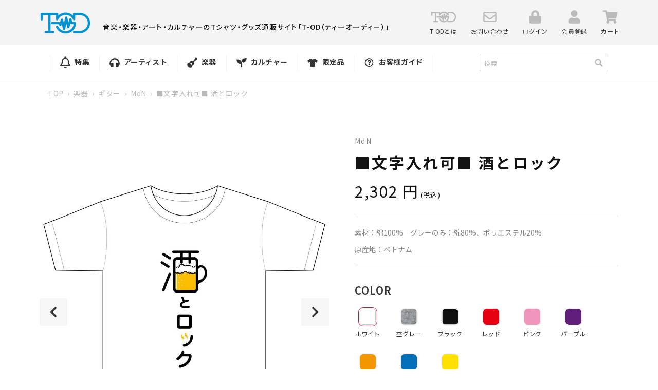

--- FILE ---
content_type: text/html; charset=utf-8
request_url: https://t-od.jp/products/wen-zi-ru-reke-jiu-torotuku
body_size: 42612
content:
<!doctype html>
<html class="no-js" lang="ja">
  <head>
    <script type="application/vnd.locksmith+json" data-locksmith>{"version":"v254","locked":false,"initialized":true,"scope":"product","access_granted":true,"access_denied":false,"requires_customer":false,"manual_lock":false,"remote_lock":false,"has_timeout":false,"remote_rendered":null,"hide_resource":false,"hide_links_to_resource":false,"transparent":true,"locks":{"all":[],"opened":[]},"keys":[],"keys_signature":"46269932f12552fc16b4e028dc591c218be91ee8faa798c57cb57b140084661c","state":{"template":"product","theme":131326673142,"product":"wen-zi-ru-reke-jiu-torotuku","collection":null,"page":null,"blog":null,"article":null,"app":null},"now":1769049631,"path":"\/products\/wen-zi-ru-reke-jiu-torotuku","locale_root_url":"\/","canonical_url":"https:\/\/t-od.jp\/products\/wen-zi-ru-reke-jiu-torotuku","customer_id":null,"customer_id_signature":"46269932f12552fc16b4e028dc591c218be91ee8faa798c57cb57b140084661c","cart":null}</script><script data-locksmith>!function(){undefined;!function(){var s=window.Locksmith={},e=document.querySelector('script[type="application/vnd.locksmith+json"]'),n=e&&e.innerHTML;if(s.state={},s.util={},s.loading=!1,n)try{s.state=JSON.parse(n)}catch(d){}if(document.addEventListener&&document.querySelector){var o,a,i,t=[76,79,67,75,83,77,73,84,72,49,49],c=function(){a=t.slice(0)},l="style",r=function(e){e&&27!==e.keyCode&&"click"!==e.type||(document.removeEventListener("keydown",r),document.removeEventListener("click",r),o&&document.body.removeChild(o),o=null)};c(),document.addEventListener("keyup",function(e){if(e.keyCode===a[0]){if(clearTimeout(i),a.shift(),0<a.length)return void(i=setTimeout(c,1e3));c(),r(),(o=document.createElement("div"))[l].width="50%",o[l].maxWidth="1000px",o[l].height="85%",o[l].border="1px rgba(0, 0, 0, 0.2) solid",o[l].background="rgba(255, 255, 255, 0.99)",o[l].borderRadius="4px",o[l].position="fixed",o[l].top="50%",o[l].left="50%",o[l].transform="translateY(-50%) translateX(-50%)",o[l].boxShadow="0 2px 5px rgba(0, 0, 0, 0.3), 0 0 100vh 100vw rgba(0, 0, 0, 0.5)",o[l].zIndex="2147483645";var t=document.createElement("textarea");t.value=JSON.stringify(JSON.parse(n),null,2),t[l].border="none",t[l].display="block",t[l].boxSizing="border-box",t[l].width="100%",t[l].height="100%",t[l].background="transparent",t[l].padding="22px",t[l].fontFamily="monospace",t[l].fontSize="14px",t[l].color="#333",t[l].resize="none",t[l].outline="none",t.readOnly=!0,o.appendChild(t),document.body.appendChild(o),t.addEventListener("click",function(e){e.stopImmediatePropagation()}),t.select(),document.addEventListener("keydown",r),document.addEventListener("click",r)}})}s.isEmbedded=-1!==window.location.search.indexOf("_ab=0&_fd=0&_sc=1"),s.path=s.state.path||window.location.pathname,s.basePath=s.state.locale_root_url.concat("/apps/locksmith").replace(/^\/\//,"/"),s.reloading=!1,s.util.console=window.console||{log:function(){},error:function(){}},s.util.makeUrl=function(e,t){var n,o=s.basePath+e,a=[],i=s.cache();for(n in i)a.push(n+"="+encodeURIComponent(i[n]));for(n in t)a.push(n+"="+encodeURIComponent(t[n]));return s.state.customer_id&&(a.push("customer_id="+encodeURIComponent(s.state.customer_id)),a.push("customer_id_signature="+encodeURIComponent(s.state.customer_id_signature))),o+=(-1===o.indexOf("?")?"?":"&")+a.join("&")},s._initializeCallbacks=[],s.on=function(e,t){if("initialize"!==e)throw'Locksmith.on() currently only supports the "initialize" event';s._initializeCallbacks.push(t)},s.initializeSession=function(e){if(!s.isEmbedded){var t=!1,n=!0,o=!0;(e=e||{}).silent&&(o=n=!(t=!0)),s.ping({silent:t,spinner:n,reload:o,callback:function(){s._initializeCallbacks.forEach(function(e){e()})}})}},s.cache=function(e){var t={};try{var n=function a(e){return(document.cookie.match("(^|; )"+e+"=([^;]*)")||0)[2]};t=JSON.parse(decodeURIComponent(n("locksmith-params")||"{}"))}catch(d){}if(e){for(var o in e)t[o]=e[o];document.cookie="locksmith-params=; expires=Thu, 01 Jan 1970 00:00:00 GMT; path=/",document.cookie="locksmith-params="+encodeURIComponent(JSON.stringify(t))+"; path=/"}return t},s.cache.cart=s.state.cart,s.cache.cartLastSaved=null,s.params=s.cache(),s.util.reload=function(){s.reloading=!0;try{window.location.href=window.location.href.replace(/#.*/,"")}catch(d){s.util.console.error("Preferred reload method failed",d),window.location.reload()}},s.cache.saveCart=function(e){if(!s.cache.cart||s.cache.cart===s.cache.cartLastSaved)return e?e():null;var t=s.cache.cartLastSaved;s.cache.cartLastSaved=s.cache.cart,fetch("/cart/update.js",{method:"POST",headers:{"Content-Type":"application/json",Accept:"application/json"},body:JSON.stringify({attributes:{locksmith:s.cache.cart}})}).then(function(e){if(!e.ok)throw new Error("Cart update failed: "+e.status);return e.json()}).then(function(){e&&e()})["catch"](function(e){if(s.cache.cartLastSaved=t,!s.reloading)throw e})},s.util.spinnerHTML='<style>body{background:#FFF}@keyframes spin{from{transform:rotate(0deg)}to{transform:rotate(360deg)}}#loading{display:flex;width:100%;height:50vh;color:#777;align-items:center;justify-content:center}#loading .spinner{display:block;animation:spin 600ms linear infinite;position:relative;width:50px;height:50px}#loading .spinner-ring{stroke:currentColor;stroke-dasharray:100%;stroke-width:2px;stroke-linecap:round;fill:none}</style><div id="loading"><div class="spinner"><svg width="100%" height="100%"><svg preserveAspectRatio="xMinYMin"><circle class="spinner-ring" cx="50%" cy="50%" r="45%"></circle></svg></svg></div></div>',s.util.clobberBody=function(e){document.body.innerHTML=e},s.util.clobberDocument=function(e){e.responseText&&(e=e.responseText),document.documentElement&&document.removeChild(document.documentElement);var t=document.open("text/html","replace");t.writeln(e),t.close(),setTimeout(function(){var e=t.querySelector("[autofocus]");e&&e.focus()},100)},s.util.serializeForm=function(e){if(e&&"FORM"===e.nodeName){var t,n,o={};for(t=e.elements.length-1;0<=t;t-=1)if(""!==e.elements[t].name)switch(e.elements[t].nodeName){case"INPUT":switch(e.elements[t].type){default:case"text":case"hidden":case"password":case"button":case"reset":case"submit":o[e.elements[t].name]=e.elements[t].value;break;case"checkbox":case"radio":e.elements[t].checked&&(o[e.elements[t].name]=e.elements[t].value);break;case"file":}break;case"TEXTAREA":o[e.elements[t].name]=e.elements[t].value;break;case"SELECT":switch(e.elements[t].type){case"select-one":o[e.elements[t].name]=e.elements[t].value;break;case"select-multiple":for(n=e.elements[t].options.length-1;0<=n;n-=1)e.elements[t].options[n].selected&&(o[e.elements[t].name]=e.elements[t].options[n].value)}break;case"BUTTON":switch(e.elements[t].type){case"reset":case"submit":case"button":o[e.elements[t].name]=e.elements[t].value}}return o}},s.util.on=function(e,i,s,t){t=t||document;var c="locksmith-"+e+i,n=function(e){var t=e.target,n=e.target.parentElement,o=t&&t.className&&(t.className.baseVal||t.className)||"",a=n&&n.className&&(n.className.baseVal||n.className)||"";("string"==typeof o&&-1!==o.split(/\s+/).indexOf(i)||"string"==typeof a&&-1!==a.split(/\s+/).indexOf(i))&&!e[c]&&(e[c]=!0,s(e))};t.attachEvent?t.attachEvent(e,n):t.addEventListener(e,n,!1)},s.util.enableActions=function(e){s.util.on("click","locksmith-action",function(e){e.preventDefault();var t=e.target;t.dataset.confirmWith&&!confirm(t.dataset.confirmWith)||(t.disabled=!0,t.innerText=t.dataset.disableWith,s.post("/action",t.dataset.locksmithParams,{spinner:!1,type:"text",success:function(e){(e=JSON.parse(e.responseText)).message&&alert(e.message),s.util.reload()}}))},e)},s.util.inject=function(e,t){var n=["data","locksmith","append"];if(-1!==t.indexOf(n.join("-"))){var o=document.createElement("div");o.innerHTML=t,e.appendChild(o)}else e.innerHTML=t;var a,i,s=e.querySelectorAll("script");for(i=0;i<s.length;++i){a=s[i];var c=document.createElement("script");if(a.type&&(c.type=a.type),a.src)c.src=a.src;else{var l=document.createTextNode(a.innerHTML);c.appendChild(l)}e.appendChild(c)}var r=e.querySelector("[autofocus]");r&&r.focus()},s.post=function(e,t,n){!1!==(n=n||{}).spinner&&s.util.clobberBody(s.util.spinnerHTML);var o={};n.container===document?(o.layout=1,n.success=function(e){s.util.clobberDocument(e)}):n.container&&(o.layout=0,n.success=function(e){var t=document.getElementById(n.container);s.util.inject(t,e),t.id===t.firstChild.id&&t.parentElement.replaceChild(t.firstChild,t)}),n.form_type&&(t.form_type=n.form_type),n.include_layout_classes!==undefined&&(t.include_layout_classes=n.include_layout_classes),n.lock_id!==undefined&&(t.lock_id=n.lock_id),s.loading=!0;var a=s.util.makeUrl(e,o),i="json"===n.type||"text"===n.type;fetch(a,{method:"POST",headers:{"Content-Type":"application/json",Accept:i?"application/json":"text/html"},body:JSON.stringify(t)}).then(function(e){if(!e.ok)throw new Error("Request failed: "+e.status);return e.text()}).then(function(e){var t=n.success||s.util.clobberDocument;t(i?{responseText:e}:e)})["catch"](function(e){if(!s.reloading)if("dashboard.weglot.com"!==window.location.host){if(!n.silent)throw alert("Something went wrong! Please refresh and try again."),e;console.error(e)}else console.error(e)})["finally"](function(){s.loading=!1})},s.postResource=function(e,t){e.path=s.path,e.search=window.location.search,e.state=s.state,e.passcode&&(e.passcode=e.passcode.trim()),e.email&&(e.email=e.email.trim()),e.state.cart=s.cache.cart,e.locksmith_json=s.jsonTag,e.locksmith_json_signature=s.jsonTagSignature,s.post("/resource",e,t)},s.ping=function(e){if(!s.isEmbedded){e=e||{};var t=function(){e.reload?s.util.reload():"function"==typeof e.callback&&e.callback()};s.post("/ping",{path:s.path,search:window.location.search,state:s.state},{spinner:!!e.spinner,silent:"undefined"==typeof e.silent||e.silent,type:"text",success:function(e){e&&e.responseText?((e=JSON.parse(e.responseText)).messages&&0<e.messages.length&&s.showMessages(e.messages),e.cart&&s.cache.cart!==e.cart?(s.cache.cart=e.cart,s.cache.saveCart(function(){t(),e.cart&&e.cart.match(/^.+:/)&&s.util.reload()})):t()):console.error("[Locksmith] Invalid result in ping callback:",e)}})}},s.timeoutMonitor=function(){var e=s.cache.cart;s.ping({callback:function(){e!==s.cache.cart||setTimeout(function(){s.timeoutMonitor()},6e4)}})},s.showMessages=function(e){var t=document.createElement("div");t.style.position="fixed",t.style.left=0,t.style.right=0,t.style.bottom="-50px",t.style.opacity=0,t.style.background="#191919",t.style.color="#ddd",t.style.transition="bottom 0.2s, opacity 0.2s",t.style.zIndex=999999,t.innerHTML="        <style>          .locksmith-ab .locksmith-b { display: none; }          .locksmith-ab.toggled .locksmith-b { display: flex; }          .locksmith-ab.toggled .locksmith-a { display: none; }          .locksmith-flex { display: flex; flex-wrap: wrap; justify-content: space-between; align-items: center; padding: 10px 20px; }          .locksmith-message + .locksmith-message { border-top: 1px #555 solid; }          .locksmith-message a { color: inherit; font-weight: bold; }          .locksmith-message a:hover { color: inherit; opacity: 0.8; }          a.locksmith-ab-toggle { font-weight: inherit; text-decoration: underline; }          .locksmith-text { flex-grow: 1; }          .locksmith-cta { flex-grow: 0; text-align: right; }          .locksmith-cta button { transform: scale(0.8); transform-origin: left; }          .locksmith-cta > * { display: block; }          .locksmith-cta > * + * { margin-top: 10px; }          .locksmith-message a.locksmith-close { flex-grow: 0; text-decoration: none; margin-left: 15px; font-size: 30px; font-family: monospace; display: block; padding: 2px 10px; }                    @media screen and (max-width: 600px) {            .locksmith-wide-only { display: none !important; }            .locksmith-flex { padding: 0 15px; }            .locksmith-flex > * { margin-top: 5px; margin-bottom: 5px; }            .locksmith-cta { text-align: left; }          }                    @media screen and (min-width: 601px) {            .locksmith-narrow-only { display: none !important; }          }        </style>      "+e.map(function(e){return'<div class="locksmith-message">'+e+"</div>"}).join(""),document.body.appendChild(t),document.body.style.position="relative",document.body.parentElement.style.paddingBottom=t.offsetHeight+"px",setTimeout(function(){t.style.bottom=0,t.style.opacity=1},50),s.util.on("click","locksmith-ab-toggle",function(e){e.preventDefault();for(var t=e.target.parentElement;-1===t.className.split(" ").indexOf("locksmith-ab");)t=t.parentElement;-1!==t.className.split(" ").indexOf("toggled")?t.className=t.className.replace("toggled",""):t.className=t.className+" toggled"}),s.util.enableActions(t)}}()}();</script>
      <script data-locksmith>Locksmith.cache.cart=null</script>

  <script data-locksmith>Locksmith.jsonTag="{\"version\":\"v254\",\"locked\":false,\"initialized\":true,\"scope\":\"product\",\"access_granted\":true,\"access_denied\":false,\"requires_customer\":false,\"manual_lock\":false,\"remote_lock\":false,\"has_timeout\":false,\"remote_rendered\":null,\"hide_resource\":false,\"hide_links_to_resource\":false,\"transparent\":true,\"locks\":{\"all\":[],\"opened\":[]},\"keys\":[],\"keys_signature\":\"46269932f12552fc16b4e028dc591c218be91ee8faa798c57cb57b140084661c\",\"state\":{\"template\":\"product\",\"theme\":131326673142,\"product\":\"wen-zi-ru-reke-jiu-torotuku\",\"collection\":null,\"page\":null,\"blog\":null,\"article\":null,\"app\":null},\"now\":1769049631,\"path\":\"\\\/products\\\/wen-zi-ru-reke-jiu-torotuku\",\"locale_root_url\":\"\\\/\",\"canonical_url\":\"https:\\\/\\\/t-od.jp\\\/products\\\/wen-zi-ru-reke-jiu-torotuku\",\"customer_id\":null,\"customer_id_signature\":\"46269932f12552fc16b4e028dc591c218be91ee8faa798c57cb57b140084661c\",\"cart\":null}";Locksmith.jsonTagSignature="b3e8eeaee47fa8f238b47f1d20848b080908cd69c3c568d06c6f2cde44ea194d"</script>
    <meta charset="utf-8">
    <meta http-equiv="X-UA-Compatible" content="IE=edge">
    <meta name="viewport" content="width=device-width,initial-scale=1">
    <meta name="theme-color" content="">
    <link rel="canonical" href="https://t-od.jp/products/wen-zi-ru-reke-jiu-torotuku">
    <link rel="preconnect" href="https://cdn.shopify.com" crossorigin>
        
    <!-- Google Tag Manager -->
    <script>(function(w,d,s,l,i){w[l]=w[l]||[];w[l].push({'gtm.start':
new Date().getTime(),event:'gtm.js'});var f=d.getElementsByTagName(s)[0],
j=d.createElement(s),dl=l!='dataLayer'?'&l='+l:'';j.async=true;j.src=
'https://www.googletagmanager.com/gtm.js?id='+i+dl;f.parentNode.insertBefore(j,f);
})(window,document,'script','dataLayer','GTM-5MRH9SKB');</script>
    <!-- End Google Tag Manager --><link rel="icon" type="image/png" href="//t-od.jp/cdn/shop/files/favicon_32x32.jpg?v=1644889800"><link rel="preconnect" href="https://fonts.shopifycdn.com" crossorigin><title>
      ■文字入れ可■ 酒とロック
 &ndash; T-OD（株式会社リットーミュージック T1010001032081）</title>

    
<meta name="description" content="ロックと言えばお酒！お酒と言えばロック！ストレートにメッセージを伝える1枚です。お酒臭くて何が悪い！英数字10文字以内であれば「you」の部分にはお名前やニックネーム、お好きな文字を入れることも可能です。">


    

<meta property="og:site_name" content="T-OD（株式会社リットーミュージック T1010001032081）">
<meta property="og:url" content="https://t-od.jp/products/wen-zi-ru-reke-jiu-torotuku"><meta property="og:title" content="■文字入れ可■ 酒とロック">
<meta property="og:type" content="product">
<meta property="og:description" content="ロックと言えばお酒！お酒と言えばロック！ストレートにメッセージを伝える1枚です。お酒臭くて何が悪い！英数字10文字以内であれば「you」の部分にはお名前やニックネーム、お好きな文字を入れることも可能です。">
<meta property="og:image" content="http://t-od.jp/cdn/shop/products/MdNTSEN02010000001.001.-_1.jpg?v=1645772872">
<meta property="og:image:secure_url" content="https://t-od.jp/cdn/shop/products/MdNTSEN02010000001.001.-_1.jpg?v=1645772872">
<meta property="og:image:width" content="1340">
  <meta property="og:image:height" content="1600"><meta property="og:price:amount" content="2,302">
<meta property="og:price:currency" content="JPY">
<meta name="twitter:site" content="@tod_tshirts"><meta name="twitter:card" content="summary_large_image"><meta name="twitter:title" content="■文字入れ可■ 酒とロック">
<meta name="twitter:description" content="ロックと言えばお酒！お酒と言えばロック！ストレートにメッセージを伝える1枚です。お酒臭くて何が悪い！英数字10文字以内であれば「you」の部分にはお名前やニックネーム、お好きな文字を入れることも可能です。">


    <script src="//t-od.jp/cdn/shop/t/5/assets/global.js?v=98741309633483609121646816041" defer="defer"></script>
    <script src="//t-od.jp/cdn/shop/t/5/assets/jquery-1.12.4.min.js?v=143819514376552347241646816044"></script>
    <script src="//t-od.jp/cdn/shop/t/5/assets/slick.js?v=105025176094941433761646816040" defer="defer"></script>
    <script src="//t-od.jp/cdn/shop/t/5/assets/jquery.magnific-popup.js?v=140891329764950096061646816040" defer="defer"></script>
    <script src="//t-od.jp/cdn/shop/t/5/assets/photoswipe.min.js?v=19871469180141739531646816041" defer="defer"></script>
    <script src="//t-od.jp/cdn/shop/t/5/assets/photoswipe-ui-default.min.js?v=160891119641900135171646816042" defer="defer"></script>
    <script src="//t-od.jp/cdn/shop/t/5/assets/common.js?v=67519863776831617151646816040" defer="defer"></script>
    <script>window.performance && window.performance.mark && window.performance.mark('shopify.content_for_header.start');</script><meta name="facebook-domain-verification" content="duk600ygddki3my4u3966gzbvziqxk">
<meta name="google-site-verification" content="J7LUuxFVrnwxP8EUOmm6z9rkwMnoCqkKeS2n2R_eQTE">
<meta id="shopify-digital-wallet" name="shopify-digital-wallet" content="/60455321846/digital_wallets/dialog">
<link rel="alternate" type="application/json+oembed" href="https://t-od.jp/products/wen-zi-ru-reke-jiu-torotuku.oembed">
<script async="async" src="/checkouts/internal/preloads.js?locale=ja-JP"></script>
<script id="shopify-features" type="application/json">{"accessToken":"17d5809502b211d706ded6b2d4dc4f4c","betas":["rich-media-storefront-analytics"],"domain":"t-od.jp","predictiveSearch":false,"shopId":60455321846,"locale":"ja"}</script>
<script>var Shopify = Shopify || {};
Shopify.shop = "t-od.myshopify.com";
Shopify.locale = "ja";
Shopify.currency = {"active":"JPY","rate":"1.0"};
Shopify.country = "JP";
Shopify.theme = {"name":"t-od.myshopify.com\/main-20250909差分対応済み","id":131326673142,"schema_name":"Dawn","schema_version":"2.2.0","theme_store_id":null,"role":"main"};
Shopify.theme.handle = "null";
Shopify.theme.style = {"id":null,"handle":null};
Shopify.cdnHost = "t-od.jp/cdn";
Shopify.routes = Shopify.routes || {};
Shopify.routes.root = "/";</script>
<script type="module">!function(o){(o.Shopify=o.Shopify||{}).modules=!0}(window);</script>
<script>!function(o){function n(){var o=[];function n(){o.push(Array.prototype.slice.apply(arguments))}return n.q=o,n}var t=o.Shopify=o.Shopify||{};t.loadFeatures=n(),t.autoloadFeatures=n()}(window);</script>
<script id="shop-js-analytics" type="application/json">{"pageType":"product"}</script>
<script defer="defer" async type="module" src="//t-od.jp/cdn/shopifycloud/shop-js/modules/v2/client.init-shop-cart-sync_0MstufBG.ja.esm.js"></script>
<script defer="defer" async type="module" src="//t-od.jp/cdn/shopifycloud/shop-js/modules/v2/chunk.common_jll-23Z1.esm.js"></script>
<script defer="defer" async type="module" src="//t-od.jp/cdn/shopifycloud/shop-js/modules/v2/chunk.modal_HXih6-AF.esm.js"></script>
<script type="module">
  await import("//t-od.jp/cdn/shopifycloud/shop-js/modules/v2/client.init-shop-cart-sync_0MstufBG.ja.esm.js");
await import("//t-od.jp/cdn/shopifycloud/shop-js/modules/v2/chunk.common_jll-23Z1.esm.js");
await import("//t-od.jp/cdn/shopifycloud/shop-js/modules/v2/chunk.modal_HXih6-AF.esm.js");

  window.Shopify.SignInWithShop?.initShopCartSync?.({"fedCMEnabled":true,"windoidEnabled":true});

</script>
<script id="__st">var __st={"a":60455321846,"offset":32400,"reqid":"6c745bba-a535-4aa1-8edb-f250171e6727-1769049631","pageurl":"t-od.jp\/products\/wen-zi-ru-reke-jiu-torotuku","u":"eec47fef188d","p":"product","rtyp":"product","rid":7577957073142};</script>
<script>window.ShopifyPaypalV4VisibilityTracking = true;</script>
<script id="captcha-bootstrap">!function(){'use strict';const t='contact',e='account',n='new_comment',o=[[t,t],['blogs',n],['comments',n],[t,'customer']],c=[[e,'customer_login'],[e,'guest_login'],[e,'recover_customer_password'],[e,'create_customer']],r=t=>t.map((([t,e])=>`form[action*='/${t}']:not([data-nocaptcha='true']) input[name='form_type'][value='${e}']`)).join(','),a=t=>()=>t?[...document.querySelectorAll(t)].map((t=>t.form)):[];function s(){const t=[...o],e=r(t);return a(e)}const i='password',u='form_key',d=['recaptcha-v3-token','g-recaptcha-response','h-captcha-response',i],f=()=>{try{return window.sessionStorage}catch{return}},m='__shopify_v',_=t=>t.elements[u];function p(t,e,n=!1){try{const o=window.sessionStorage,c=JSON.parse(o.getItem(e)),{data:r}=function(t){const{data:e,action:n}=t;return t[m]||n?{data:e,action:n}:{data:t,action:n}}(c);for(const[e,n]of Object.entries(r))t.elements[e]&&(t.elements[e].value=n);n&&o.removeItem(e)}catch(o){console.error('form repopulation failed',{error:o})}}const l='form_type',E='cptcha';function T(t){t.dataset[E]=!0}const w=window,h=w.document,L='Shopify',v='ce_forms',y='captcha';let A=!1;((t,e)=>{const n=(g='f06e6c50-85a8-45c8-87d0-21a2b65856fe',I='https://cdn.shopify.com/shopifycloud/storefront-forms-hcaptcha/ce_storefront_forms_captcha_hcaptcha.v1.5.2.iife.js',D={infoText:'hCaptchaによる保護',privacyText:'プライバシー',termsText:'利用規約'},(t,e,n)=>{const o=w[L][v],c=o.bindForm;if(c)return c(t,g,e,D).then(n);var r;o.q.push([[t,g,e,D],n]),r=I,A||(h.body.append(Object.assign(h.createElement('script'),{id:'captcha-provider',async:!0,src:r})),A=!0)});var g,I,D;w[L]=w[L]||{},w[L][v]=w[L][v]||{},w[L][v].q=[],w[L][y]=w[L][y]||{},w[L][y].protect=function(t,e){n(t,void 0,e),T(t)},Object.freeze(w[L][y]),function(t,e,n,w,h,L){const[v,y,A,g]=function(t,e,n){const i=e?o:[],u=t?c:[],d=[...i,...u],f=r(d),m=r(i),_=r(d.filter((([t,e])=>n.includes(e))));return[a(f),a(m),a(_),s()]}(w,h,L),I=t=>{const e=t.target;return e instanceof HTMLFormElement?e:e&&e.form},D=t=>v().includes(t);t.addEventListener('submit',(t=>{const e=I(t);if(!e)return;const n=D(e)&&!e.dataset.hcaptchaBound&&!e.dataset.recaptchaBound,o=_(e),c=g().includes(e)&&(!o||!o.value);(n||c)&&t.preventDefault(),c&&!n&&(function(t){try{if(!f())return;!function(t){const e=f();if(!e)return;const n=_(t);if(!n)return;const o=n.value;o&&e.removeItem(o)}(t);const e=Array.from(Array(32),(()=>Math.random().toString(36)[2])).join('');!function(t,e){_(t)||t.append(Object.assign(document.createElement('input'),{type:'hidden',name:u})),t.elements[u].value=e}(t,e),function(t,e){const n=f();if(!n)return;const o=[...t.querySelectorAll(`input[type='${i}']`)].map((({name:t})=>t)),c=[...d,...o],r={};for(const[a,s]of new FormData(t).entries())c.includes(a)||(r[a]=s);n.setItem(e,JSON.stringify({[m]:1,action:t.action,data:r}))}(t,e)}catch(e){console.error('failed to persist form',e)}}(e),e.submit())}));const S=(t,e)=>{t&&!t.dataset[E]&&(n(t,e.some((e=>e===t))),T(t))};for(const o of['focusin','change'])t.addEventListener(o,(t=>{const e=I(t);D(e)&&S(e,y())}));const B=e.get('form_key'),M=e.get(l),P=B&&M;t.addEventListener('DOMContentLoaded',(()=>{const t=y();if(P)for(const e of t)e.elements[l].value===M&&p(e,B);[...new Set([...A(),...v().filter((t=>'true'===t.dataset.shopifyCaptcha))])].forEach((e=>S(e,t)))}))}(h,new URLSearchParams(w.location.search),n,t,e,['guest_login'])})(!0,!0)}();</script>
<script integrity="sha256-4kQ18oKyAcykRKYeNunJcIwy7WH5gtpwJnB7kiuLZ1E=" data-source-attribution="shopify.loadfeatures" defer="defer" src="//t-od.jp/cdn/shopifycloud/storefront/assets/storefront/load_feature-a0a9edcb.js" crossorigin="anonymous"></script>
<script data-source-attribution="shopify.dynamic_checkout.dynamic.init">var Shopify=Shopify||{};Shopify.PaymentButton=Shopify.PaymentButton||{isStorefrontPortableWallets:!0,init:function(){window.Shopify.PaymentButton.init=function(){};var t=document.createElement("script");t.src="https://t-od.jp/cdn/shopifycloud/portable-wallets/latest/portable-wallets.ja.js",t.type="module",document.head.appendChild(t)}};
</script>
<script data-source-attribution="shopify.dynamic_checkout.buyer_consent">
  function portableWalletsHideBuyerConsent(e){var t=document.getElementById("shopify-buyer-consent"),n=document.getElementById("shopify-subscription-policy-button");t&&n&&(t.classList.add("hidden"),t.setAttribute("aria-hidden","true"),n.removeEventListener("click",e))}function portableWalletsShowBuyerConsent(e){var t=document.getElementById("shopify-buyer-consent"),n=document.getElementById("shopify-subscription-policy-button");t&&n&&(t.classList.remove("hidden"),t.removeAttribute("aria-hidden"),n.addEventListener("click",e))}window.Shopify?.PaymentButton&&(window.Shopify.PaymentButton.hideBuyerConsent=portableWalletsHideBuyerConsent,window.Shopify.PaymentButton.showBuyerConsent=portableWalletsShowBuyerConsent);
</script>
<script>
  function portableWalletsCleanup(e){e&&e.src&&console.error("Failed to load portable wallets script "+e.src);var t=document.querySelectorAll("shopify-accelerated-checkout .shopify-payment-button__skeleton, shopify-accelerated-checkout-cart .wallet-cart-button__skeleton"),e=document.getElementById("shopify-buyer-consent");for(let e=0;e<t.length;e++)t[e].remove();e&&e.remove()}function portableWalletsNotLoadedAsModule(e){e instanceof ErrorEvent&&"string"==typeof e.message&&e.message.includes("import.meta")&&"string"==typeof e.filename&&e.filename.includes("portable-wallets")&&(window.removeEventListener("error",portableWalletsNotLoadedAsModule),window.Shopify.PaymentButton.failedToLoad=e,"loading"===document.readyState?document.addEventListener("DOMContentLoaded",window.Shopify.PaymentButton.init):window.Shopify.PaymentButton.init())}window.addEventListener("error",portableWalletsNotLoadedAsModule);
</script>

<script type="module" src="https://t-od.jp/cdn/shopifycloud/portable-wallets/latest/portable-wallets.ja.js" onError="portableWalletsCleanup(this)" crossorigin="anonymous"></script>
<script nomodule>
  document.addEventListener("DOMContentLoaded", portableWalletsCleanup);
</script>

<link id="shopify-accelerated-checkout-styles" rel="stylesheet" media="screen" href="https://t-od.jp/cdn/shopifycloud/portable-wallets/latest/accelerated-checkout-backwards-compat.css" crossorigin="anonymous">
<style id="shopify-accelerated-checkout-cart">
        #shopify-buyer-consent {
  margin-top: 1em;
  display: inline-block;
  width: 100%;
}

#shopify-buyer-consent.hidden {
  display: none;
}

#shopify-subscription-policy-button {
  background: none;
  border: none;
  padding: 0;
  text-decoration: underline;
  font-size: inherit;
  cursor: pointer;
}

#shopify-subscription-policy-button::before {
  box-shadow: none;
}

      </style>
<script id="sections-script" data-sections="main-product,header" defer="defer" src="//t-od.jp/cdn/shop/t/5/compiled_assets/scripts.js?v=15553"></script>
<script>window.performance && window.performance.mark && window.performance.mark('shopify.content_for_header.end');</script>


    <style data-shopify>
      @font-face {
  font-family: Assistant;
  font-weight: 400;
  font-style: normal;
  font-display: swap;
  src: url("//t-od.jp/cdn/fonts/assistant/assistant_n4.9120912a469cad1cc292572851508ca49d12e768.woff2") format("woff2"),
       url("//t-od.jp/cdn/fonts/assistant/assistant_n4.6e9875ce64e0fefcd3f4446b7ec9036b3ddd2985.woff") format("woff");
}

      @font-face {
  font-family: Assistant;
  font-weight: 700;
  font-style: normal;
  font-display: swap;
  src: url("//t-od.jp/cdn/fonts/assistant/assistant_n7.bf44452348ec8b8efa3aa3068825305886b1c83c.woff2") format("woff2"),
       url("//t-od.jp/cdn/fonts/assistant/assistant_n7.0c887fee83f6b3bda822f1150b912c72da0f7b64.woff") format("woff");
}

      
      
      @font-face {
  font-family: Assistant;
  font-weight: 400;
  font-style: normal;
  font-display: swap;
  src: url("//t-od.jp/cdn/fonts/assistant/assistant_n4.9120912a469cad1cc292572851508ca49d12e768.woff2") format("woff2"),
       url("//t-od.jp/cdn/fonts/assistant/assistant_n4.6e9875ce64e0fefcd3f4446b7ec9036b3ddd2985.woff") format("woff");
}


      :root {
        --font-body-family: Assistant, sans-serif;
        --font-body-style: normal;
        --font-body-weight: 400;

        --font-heading-family: Assistant, sans-serif;
        --font-heading-style: normal;
        --font-heading-weight: 400;

        --color-base-text: 18, 18, 18;
        --color-base-background-1: 255, 255, 255;
        --color-base-background-2: 243, 243, 243;
        --color-base-solid-button-labels: 255, 255, 255;
        --color-base-outline-button-labels: 18, 18, 18;
        --color-base-accent-1: 18, 18, 18;
        --color-base-accent-2: 51, 79, 180;
        --payment-terms-background-color: #FFFFFF;

        --gradient-base-background-1: #FFFFFF;
        --gradient-base-background-2: #F3F3F3;
        --gradient-base-accent-1: #121212;
        --gradient-base-accent-2: #334FB4;

        --page-width: 160rem;
        --page-width-margin: 2rem;
      }

      *,
      *::before,
      *::after {
        box-sizing: inherit;
      }

      html {
        box-sizing: border-box;
        font-size: 62.5%;
        height: 100%;
      }

      body {
        display: grid;
        grid-template-rows: auto auto 1fr auto;
        grid-template-columns: 100%;
        min-height: 100%;
        margin: 0;
        font-size: 1.5rem;
        letter-spacing: 0.06rem;
        line-height: 1.8;
        font-family: var(--font-body-family);
        font-style: var(--font-body-style);
        font-weight: var(--font-body-weight);
      }

      .pageVisual {
	      background-image: url(//t-od.jp/cdn/shop/t/5/assets/header-background.png?v=31911624475363425241646816040);
      }

      .comLink a::after {
	      background-image: url(//t-od.jp/cdn/shop/t/5/assets/icon15.png?v=110153330379064145921646816040);
      }

      .numberUl select {
        background: #fff url(//t-od.jp/cdn/shop/t/5/assets/icon16.png?v=74496466518542886991646816046) no-repeat right 9px center;
      }

      .contactLink a::after {
        background-image: url(//t-od.jp/cdn/shop/t/5/assets/icon17.png?v=4406617493975686591646816041);
      }

      .slick-prev:before {
        background: url(//t-od.jp/cdn/shop/t/5/assets/prev.png?v=92735807785684790871646816040);
      }

      .slick-next:before {
        background: url(//t-od.jp/cdn/shop/t/5/assets/next.png?v=159190664544771009981646816040);
      }

      @media screen and (min-width: 750px) {
        body {
          font-size: 1.6rem;
        }
      }
    </style>

    <link href="//t-od.jp/cdn/shop/t/5/assets/base.css?v=92100600636134092251649657737" rel="stylesheet" type="text/css" media="all" />
    <link href="//t-od.jp/cdn/shop/t/5/assets/slick.css?v=98340474046176884051646816040" rel="stylesheet" type="text/css" media="all" />
    <link href="//t-od.jp/cdn/shop/t/5/assets/magnific-popup.css?v=65451962456944049981646816041" rel="stylesheet" type="text/css" media="all" />
    <link href="//t-od.jp/cdn/shop/t/5/assets/photoswipe.css?v=31669199233577837681646816039" rel="stylesheet" type="text/css" media="all" />
    <link href="//t-od.jp/cdn/shop/t/5/assets/default-skin.css?v=177203288492713698491646816045" rel="stylesheet" type="text/css" media="all" />
    <link href="//t-od.jp/cdn/shop/t/5/assets/style.css?v=162498683867376786951757391926" rel="stylesheet" type="text/css" media="all" />
<link rel="preload" as="font" href="//t-od.jp/cdn/fonts/assistant/assistant_n4.9120912a469cad1cc292572851508ca49d12e768.woff2" type="font/woff2" crossorigin><link rel="preload" as="font" href="//t-od.jp/cdn/fonts/assistant/assistant_n4.9120912a469cad1cc292572851508ca49d12e768.woff2" type="font/woff2" crossorigin><script>document.documentElement.className = document.documentElement.className.replace('no-js', 'js');</script>
  	

<!-- BEGIN app block: shopify://apps/vitals/blocks/app-embed/aeb48102-2a5a-4f39-bdbd-d8d49f4e20b8 --><link rel="preconnect" href="https://appsolve.io/" /><link rel="preconnect" href="https://cdn-sf.vitals.app/" /><script data-ver="58" id="vtlsAebData" class="notranslate">window.vtlsLiquidData = window.vtlsLiquidData || {};window.vtlsLiquidData.buildId = 56366;

window.vtlsLiquidData.apiHosts = {
	...window.vtlsLiquidData.apiHosts,
	"1": "https://appsolve.io"
};
	window.vtlsLiquidData.moduleSettings = {"48":{"469":true,"491":true,"588":true,"595":false,"603":"","605":"","606":"","781":true,"783":1,"876":0,"1076":true,"1105":0},"53":{"636":"4b8e15","637":"ffffff","638":0,"639":5,"640":"割引額：","642":"在庫切れ","643":"こちらの商品：","644":"合計金額：","645":true,"646":"カートに追加","647":"のご注文で","648":"で","649":"オフ","650":"各","651":"購入","652":"小計","653":"割引","654":"以前の価格","655":0,"656":0,"657":0,"658":0,"659":"ffffff","660":14,"661":"center","671":"000000","702":"数量","731":"そして","733":0,"734":"362e94","735":"8e86ed","736":true,"737":true,"738":true,"739":"right","740":60,"741":"無料","742":"無料","743":"ギフトを取得する","744":"1,2,4,5","750":"賜物","762":"割引","763":false,"773":"商品がカートに追加されました。","786":"割引額","848":"ffffff","849":"f6f6f6","850":"4f4f4f","851":"アイテムごと:","895":"eceeef","1007":"商品を交換","1010":"{}","1012":true,"1028":"他のお客様はこのオファーが気に入りました","1029":"注文に追加する","1030":"注文に追加されました","1031":"ご購入手続きへ","1032":1,"1033":"{}","1035":"もっと見る","1036":"少なく見る","1037":"{}","1077":"%","1083":"ご購入手続きへ","1085":100,"1086":"cd1900","1091":10,"1092":1,"1093":"{}","1164":"送料無料"}};

window.vtlsLiquidData.shopThemeName = "Dawn";window.vtlsLiquidData.settingTranslation = {"53":{"640":{"ja":"割引額："},"642":{"ja":"在庫切れ"},"643":{"ja":"こちらの商品："},"644":{"ja":"合計金額："},"646":{"ja":"カートに追加"},"647":{"ja":"のご注文で"},"648":{"ja":"で"},"649":{"ja":"オフ"},"650":{"ja":"各"},"651":{"ja":"購入"},"652":{"ja":"小計"},"653":{"ja":"割引"},"654":{"ja":"以前の価格"},"702":{"ja":"数量"},"731":{"ja":"そして"},"741":{"ja":"無料"},"742":{"ja":"無料"},"743":{"ja":"ギフトを取得する"},"750":{"ja":"賜物"},"762":{"ja":"割引"},"773":{"ja":"商品がカートに追加されました。"},"786":{"ja":"割引額"},"851":{"ja":"アイテムごと:"},"1007":{"ja":"商品を交換"},"1028":{"ja":"他のお客様はこのオファーが気に入りました"},"1029":{"ja":"注文に追加する"},"1030":{"ja":"注文に追加されました"},"1031":{"ja":"ご購入手続きへ"},"1035":{"ja":"もっと見る"},"1036":{"ja":"少なく見る"},"1083":{"ja":"ご購入手続きへ"},"1164":{"ja":"送料無料"},"1167":{"ja":"利用できません"}}};window.vtlsLiquidData.ubOfferTypes={"1":[1,2,6]};window.vtlsLiquidData.shopSettings={};window.vtlsLiquidData.shopSettings.cartType="";window.vtlsLiquidData.shopInfo={id:60455321846,domain:"t-od.jp",shopifyDomain:"t-od.myshopify.com",primaryLocaleIsoCode: "ja",defaultCurrency:"JPY",enabledCurrencies:["JPY"],moneyFormat:"{{amount_no_decimals}}",moneyWithCurrencyFormat:"{{amount_no_decimals}} 円",appId:"1",appName:"Vitals",};window.vtlsLiquidData.acceptedScopes = {"1":[12,9,17,15,23,19,3,7,1,11,4,21,13,10,18,16,24,20,14,8,2,37,22]};window.vtlsLiquidData.product = {"id": 7577957073142,"available": true,"title": "■文字入れ可■\n酒とロック","handle": "wen-zi-ru-reke-jiu-torotuku","vendor": "MdN","type": "","tags": ["category3_MdN","トーヨー連携","ビール","ロック","名入れあり","名入れあり_20文字"],"description": "1","featured_image":{"src": "//t-od.jp/cdn/shop/products/MdNTSEN02010000001.001.-_1.jpg?v=1645772872","aspect_ratio": "0.8375"},"collectionIds": [390390972662,390392021238,390392578294,390393397494,390393757942,390393921782,390394085622,390394282230,390395822326,390396182774,408994349302],"variants": [{"id": 42618986725622,"title": "ホワイト \/ 150","option1": "ホワイト","option2": "150","option3": null,"price": 230200,"compare_at_price": null,"available": true,"image":null,"featured_media_id":null,"is_preorderable":0},{"id": 42618986791158,"title": "杢グレー \/ 150","option1": "杢グレー","option2": "150","option3": null,"price": 230200,"compare_at_price": null,"available": true,"image":null,"featured_media_id":null,"is_preorderable":0},{"id": 42618986823926,"title": "ブラック \/ 150","option1": "ブラック","option2": "150","option3": null,"price": 230200,"compare_at_price": null,"available": true,"image":null,"featured_media_id":null,"is_preorderable":0},{"id": 42618986856694,"title": "レッド \/ 150","option1": "レッド","option2": "150","option3": null,"price": 230200,"compare_at_price": null,"available": true,"image":null,"featured_media_id":null,"is_preorderable":0},{"id": 42618986889462,"title": "ピンク \/ 150","option1": "ピンク","option2": "150","option3": null,"price": 230200,"compare_at_price": null,"available": true,"image":null,"featured_media_id":null,"is_preorderable":0},{"id": 42618986922230,"title": "パープル \/ 150","option1": "パープル","option2": "150","option3": null,"price": 230200,"compare_at_price": null,"available": true,"image":null,"featured_media_id":null,"is_preorderable":0},{"id": 42618986954998,"title": "オレンジ \/ 150","option1": "オレンジ","option2": "150","option3": null,"price": 230200,"compare_at_price": null,"available": true,"image":null,"featured_media_id":null,"is_preorderable":0},{"id": 42618986987766,"title": "ロイヤルブルー \/ 150","option1": "ロイヤルブルー","option2": "150","option3": null,"price": 230200,"compare_at_price": null,"available": true,"image":null,"featured_media_id":null,"is_preorderable":0},{"id": 42618987020534,"title": "デイジー \/ 150","option1": "デイジー","option2": "150","option3": null,"price": 230200,"compare_at_price": null,"available": true,"image":null,"featured_media_id":null,"is_preorderable":0},{"id": 42618987053302,"title": "ホワイト \/ 160","option1": "ホワイト","option2": "160","option3": null,"price": 230200,"compare_at_price": null,"available": true,"image":null,"featured_media_id":null,"is_preorderable":0},{"id": 42618987086070,"title": "杢グレー \/ 160","option1": "杢グレー","option2": "160","option3": null,"price": 230200,"compare_at_price": null,"available": true,"image":null,"featured_media_id":null,"is_preorderable":0},{"id": 42618987118838,"title": "ブラック \/ 160","option1": "ブラック","option2": "160","option3": null,"price": 230200,"compare_at_price": null,"available": true,"image":null,"featured_media_id":null,"is_preorderable":0},{"id": 42618987151606,"title": "レッド \/ 160","option1": "レッド","option2": "160","option3": null,"price": 230200,"compare_at_price": null,"available": true,"image":null,"featured_media_id":null,"is_preorderable":0},{"id": 42618987184374,"title": "ピンク \/ 160","option1": "ピンク","option2": "160","option3": null,"price": 230200,"compare_at_price": null,"available": true,"image":null,"featured_media_id":null,"is_preorderable":0},{"id": 42618987217142,"title": "パープル \/ 160","option1": "パープル","option2": "160","option3": null,"price": 230200,"compare_at_price": null,"available": true,"image":null,"featured_media_id":null,"is_preorderable":0},{"id": 42618987249910,"title": "オレンジ \/ 160","option1": "オレンジ","option2": "160","option3": null,"price": 230200,"compare_at_price": null,"available": true,"image":null,"featured_media_id":null,"is_preorderable":0},{"id": 42618987282678,"title": "ロイヤルブルー \/ 160","option1": "ロイヤルブルー","option2": "160","option3": null,"price": 230200,"compare_at_price": null,"available": true,"image":null,"featured_media_id":null,"is_preorderable":0},{"id": 42618987315446,"title": "デイジー \/ 160","option1": "デイジー","option2": "160","option3": null,"price": 230200,"compare_at_price": null,"available": true,"image":null,"featured_media_id":null,"is_preorderable":0},{"id": 42618987348214,"title": "ホワイト \/ S","option1": "ホワイト","option2": "S","option3": null,"price": 230200,"compare_at_price": null,"available": true,"image":null,"featured_media_id":null,"is_preorderable":0},{"id": 42618987380982,"title": "杢グレー \/ S","option1": "杢グレー","option2": "S","option3": null,"price": 230200,"compare_at_price": null,"available": true,"image":null,"featured_media_id":null,"is_preorderable":0},{"id": 42618987413750,"title": "ブラック \/ S","option1": "ブラック","option2": "S","option3": null,"price": 230200,"compare_at_price": null,"available": true,"image":null,"featured_media_id":null,"is_preorderable":0},{"id": 42618987446518,"title": "レッド \/ S","option1": "レッド","option2": "S","option3": null,"price": 230200,"compare_at_price": null,"available": true,"image":null,"featured_media_id":null,"is_preorderable":0},{"id": 42618987479286,"title": "ピンク \/ S","option1": "ピンク","option2": "S","option3": null,"price": 230200,"compare_at_price": null,"available": true,"image":null,"featured_media_id":null,"is_preorderable":0},{"id": 42618987512054,"title": "パープル \/ S","option1": "パープル","option2": "S","option3": null,"price": 230200,"compare_at_price": null,"available": true,"image":null,"featured_media_id":null,"is_preorderable":0},{"id": 42618987544822,"title": "オレンジ \/ S","option1": "オレンジ","option2": "S","option3": null,"price": 230200,"compare_at_price": null,"available": true,"image":null,"featured_media_id":null,"is_preorderable":0},{"id": 42618987577590,"title": "ロイヤルブルー \/ S","option1": "ロイヤルブルー","option2": "S","option3": null,"price": 230200,"compare_at_price": null,"available": true,"image":null,"featured_media_id":null,"is_preorderable":0},{"id": 42618987610358,"title": "デイジー \/ S","option1": "デイジー","option2": "S","option3": null,"price": 230200,"compare_at_price": null,"available": true,"image":null,"featured_media_id":null,"is_preorderable":0},{"id": 42618987643126,"title": "ホワイト \/ M","option1": "ホワイト","option2": "M","option3": null,"price": 230200,"compare_at_price": null,"available": true,"image":null,"featured_media_id":null,"is_preorderable":0},{"id": 42618987675894,"title": "杢グレー \/ M","option1": "杢グレー","option2": "M","option3": null,"price": 230200,"compare_at_price": null,"available": true,"image":null,"featured_media_id":null,"is_preorderable":0},{"id": 42618987708662,"title": "ブラック \/ M","option1": "ブラック","option2": "M","option3": null,"price": 230200,"compare_at_price": null,"available": true,"image":null,"featured_media_id":null,"is_preorderable":0},{"id": 42618987741430,"title": "レッド \/ M","option1": "レッド","option2": "M","option3": null,"price": 230200,"compare_at_price": null,"available": true,"image":null,"featured_media_id":null,"is_preorderable":0},{"id": 42618987774198,"title": "ピンク \/ M","option1": "ピンク","option2": "M","option3": null,"price": 230200,"compare_at_price": null,"available": true,"image":null,"featured_media_id":null,"is_preorderable":0},{"id": 42618987806966,"title": "パープル \/ M","option1": "パープル","option2": "M","option3": null,"price": 230200,"compare_at_price": null,"available": true,"image":null,"featured_media_id":null,"is_preorderable":0},{"id": 42618987839734,"title": "オレンジ \/ M","option1": "オレンジ","option2": "M","option3": null,"price": 230200,"compare_at_price": null,"available": true,"image":null,"featured_media_id":null,"is_preorderable":0},{"id": 42618987872502,"title": "ロイヤルブルー \/ M","option1": "ロイヤルブルー","option2": "M","option3": null,"price": 230200,"compare_at_price": null,"available": true,"image":null,"featured_media_id":null,"is_preorderable":0},{"id": 42618987905270,"title": "デイジー \/ M","option1": "デイジー","option2": "M","option3": null,"price": 230200,"compare_at_price": null,"available": true,"image":null,"featured_media_id":null,"is_preorderable":0},{"id": 42618987938038,"title": "ホワイト \/ L","option1": "ホワイト","option2": "L","option3": null,"price": 230200,"compare_at_price": null,"available": true,"image":null,"featured_media_id":null,"is_preorderable":0},{"id": 42618987970806,"title": "杢グレー \/ L","option1": "杢グレー","option2": "L","option3": null,"price": 230200,"compare_at_price": null,"available": true,"image":null,"featured_media_id":null,"is_preorderable":0},{"id": 42618988003574,"title": "ブラック \/ L","option1": "ブラック","option2": "L","option3": null,"price": 230200,"compare_at_price": null,"available": true,"image":null,"featured_media_id":null,"is_preorderable":0},{"id": 42618988036342,"title": "レッド \/ L","option1": "レッド","option2": "L","option3": null,"price": 230200,"compare_at_price": null,"available": true,"image":null,"featured_media_id":null,"is_preorderable":0},{"id": 42618988069110,"title": "ピンク \/ L","option1": "ピンク","option2": "L","option3": null,"price": 230200,"compare_at_price": null,"available": true,"image":null,"featured_media_id":null,"is_preorderable":0},{"id": 42618988101878,"title": "パープル \/ L","option1": "パープル","option2": "L","option3": null,"price": 230200,"compare_at_price": null,"available": true,"image":null,"featured_media_id":null,"is_preorderable":0},{"id": 42618988134646,"title": "オレンジ \/ L","option1": "オレンジ","option2": "L","option3": null,"price": 230200,"compare_at_price": null,"available": true,"image":null,"featured_media_id":null,"is_preorderable":0},{"id": 42618988167414,"title": "ロイヤルブルー \/ L","option1": "ロイヤルブルー","option2": "L","option3": null,"price": 230200,"compare_at_price": null,"available": true,"image":null,"featured_media_id":null,"is_preorderable":0},{"id": 42618988200182,"title": "デイジー \/ L","option1": "デイジー","option2": "L","option3": null,"price": 230200,"compare_at_price": null,"available": true,"image":null,"featured_media_id":null,"is_preorderable":0},{"id": 42618988232950,"title": "ホワイト \/ XL","option1": "ホワイト","option2": "XL","option3": null,"price": 230200,"compare_at_price": null,"available": true,"image":null,"featured_media_id":null,"is_preorderable":0},{"id": 42618988265718,"title": "杢グレー \/ XL","option1": "杢グレー","option2": "XL","option3": null,"price": 230200,"compare_at_price": null,"available": true,"image":null,"featured_media_id":null,"is_preorderable":0},{"id": 42618988298486,"title": "ブラック \/ XL","option1": "ブラック","option2": "XL","option3": null,"price": 230200,"compare_at_price": null,"available": true,"image":null,"featured_media_id":null,"is_preorderable":0},{"id": 42618988331254,"title": "レッド \/ XL","option1": "レッド","option2": "XL","option3": null,"price": 230200,"compare_at_price": null,"available": true,"image":null,"featured_media_id":null,"is_preorderable":0},{"id": 42618988364022,"title": "ピンク \/ XL","option1": "ピンク","option2": "XL","option3": null,"price": 230200,"compare_at_price": null,"available": true,"image":null,"featured_media_id":null,"is_preorderable":0},{"id": 42618988396790,"title": "パープル \/ XL","option1": "パープル","option2": "XL","option3": null,"price": 230200,"compare_at_price": null,"available": true,"image":null,"featured_media_id":null,"is_preorderable":0},{"id": 42618988429558,"title": "オレンジ \/ XL","option1": "オレンジ","option2": "XL","option3": null,"price": 230200,"compare_at_price": null,"available": true,"image":null,"featured_media_id":null,"is_preorderable":0},{"id": 42618988462326,"title": "ロイヤルブルー \/ XL","option1": "ロイヤルブルー","option2": "XL","option3": null,"price": 230200,"compare_at_price": null,"available": true,"image":null,"featured_media_id":null,"is_preorderable":0},{"id": 42618988495094,"title": "デイジー \/ XL","option1": "デイジー","option2": "XL","option3": null,"price": 230200,"compare_at_price": null,"available": true,"image":null,"featured_media_id":null,"is_preorderable":0}],"options": [{"name": "色"},{"name": "サイズ"}],"metafields": {"reviews": {}}};window.vtlsLiquidData.cacheKeys = [1670400870,1732753918,0,1732753918,1670400870,0,0,0 ];</script><script id="vtlsAebDynamicFunctions" class="notranslate">window.vtlsLiquidData = window.vtlsLiquidData || {};window.vtlsLiquidData.dynamicFunctions = ({$,vitalsGet,vitalsSet,VITALS_GET_$_DESCRIPTION,VITALS_GET_$_END_SECTION,VITALS_GET_$_ATC_FORM,VITALS_GET_$_ATC_BUTTON,submit_button,form_add_to_cart,cartItemVariantId,VITALS_EVENT_CART_UPDATED,VITALS_EVENT_DISCOUNTS_LOADED,VITALS_EVENT_RENDER_CAROUSEL_STARS,VITALS_EVENT_RENDER_COLLECTION_STARS,VITALS_EVENT_SMART_BAR_RENDERED,VITALS_EVENT_SMART_BAR_CLOSED,VITALS_EVENT_TABS_RENDERED,VITALS_EVENT_VARIANT_CHANGED,VITALS_EVENT_ATC_BUTTON_FOUND,VITALS_IS_MOBILE,VITALS_PAGE_TYPE,VITALS_APPEND_CSS,VITALS_HOOK__CAN_EXECUTE_CHECKOUT,VITALS_HOOK__GET_CUSTOM_CHECKOUT_URL_PARAMETERS,VITALS_HOOK__GET_CUSTOM_VARIANT_SELECTOR,VITALS_HOOK__GET_IMAGES_DEFAULT_SIZE,VITALS_HOOK__ON_CLICK_CHECKOUT_BUTTON,VITALS_HOOK__DONT_ACCELERATE_CHECKOUT,VITALS_HOOK__ON_ATC_STAY_ON_THE_SAME_PAGE,VITALS_HOOK__CAN_EXECUTE_ATC,VITALS_FLAG__IGNORE_VARIANT_ID_FROM_URL,VITALS_FLAG__UPDATE_ATC_BUTTON_REFERENCE,VITALS_FLAG__UPDATE_CART_ON_CHECKOUT,VITALS_FLAG__USE_CAPTURE_FOR_ATC_BUTTON,VITALS_FLAG__USE_FIRST_ATC_SPAN_FOR_PRE_ORDER,VITALS_FLAG__USE_HTML_FOR_STICKY_ATC_BUTTON,VITALS_FLAG__STOP_EXECUTION,VITALS_FLAG__USE_CUSTOM_COLLECTION_FILTER_DROPDOWN,VITALS_FLAG__PRE_ORDER_START_WITH_OBSERVER,VITALS_FLAG__PRE_ORDER_OBSERVER_DELAY,VITALS_FLAG__ON_CHECKOUT_CLICK_USE_CAPTURE_EVENT,handle,}) => {return {"147": {"location":"description","locator":"after"},};};</script><script id="vtlsAebDocumentInjectors" class="notranslate">window.vtlsLiquidData = window.vtlsLiquidData || {};window.vtlsLiquidData.documentInjectors = ({$,vitalsGet,vitalsSet,VITALS_IS_MOBILE,VITALS_APPEND_CSS}) => {const documentInjectors = {};documentInjectors["1"]={};documentInjectors["1"]["d"]=[];documentInjectors["1"]["d"]["0"]={};documentInjectors["1"]["d"]["0"]["a"]=null;documentInjectors["1"]["d"]["0"]["s"]=".product__description.rte";documentInjectors["2"]={};documentInjectors["2"]["d"]=[];documentInjectors["2"]["d"]["0"]={};documentInjectors["2"]["d"]["0"]["a"]={"l":"after"};documentInjectors["2"]["d"]["0"]["s"]="div.product";documentInjectors["2"]["d"]["1"]={};documentInjectors["2"]["d"]["1"]["a"]={"l":"before"};documentInjectors["2"]["d"]["1"]["s"]="#shopify-section-footer";documentInjectors["2"]["d"]["2"]={};documentInjectors["2"]["d"]["2"]["a"]={"l":"before"};documentInjectors["2"]["d"]["2"]["s"]="div#shopify-section-footer";documentInjectors["12"]={};documentInjectors["12"]["d"]=[];documentInjectors["12"]["d"]["0"]={};documentInjectors["12"]["d"]["0"]["a"]=[];documentInjectors["12"]["d"]["0"]["s"]="form[action*=\"\/cart\/add\"]:visible:not([id*=\"product-form-installment\"]):not([id*=\"product-installment-form\"]):not(.vtls-exclude-atc-injector *)";documentInjectors["11"]={};documentInjectors["11"]["d"]=[];documentInjectors["11"]["d"]["0"]={};documentInjectors["11"]["d"]["0"]["a"]={"ctx":"inside","last":false};documentInjectors["11"]["d"]["0"]["s"]="[type=\"submit\"]:not(.swym-button)";documentInjectors["11"]["d"]["1"]={};documentInjectors["11"]["d"]["1"]["a"]={"ctx":"inside","last":false};documentInjectors["11"]["d"]["1"]["s"]="[name=\"add\"]:not(.swym-button)";return documentInjectors;};</script><script id="vtlsAebBundle" src="https://cdn-sf.vitals.app/assets/js/bundle-a4d02c620db24a6b8995b5296c296c59.js" async></script>

<!-- END app block --><link href="https://monorail-edge.shopifysvc.com" rel="dns-prefetch">
<script>(function(){if ("sendBeacon" in navigator && "performance" in window) {try {var session_token_from_headers = performance.getEntriesByType('navigation')[0].serverTiming.find(x => x.name == '_s').description;} catch {var session_token_from_headers = undefined;}var session_cookie_matches = document.cookie.match(/_shopify_s=([^;]*)/);var session_token_from_cookie = session_cookie_matches && session_cookie_matches.length === 2 ? session_cookie_matches[1] : "";var session_token = session_token_from_headers || session_token_from_cookie || "";function handle_abandonment_event(e) {var entries = performance.getEntries().filter(function(entry) {return /monorail-edge.shopifysvc.com/.test(entry.name);});if (!window.abandonment_tracked && entries.length === 0) {window.abandonment_tracked = true;var currentMs = Date.now();var navigation_start = performance.timing.navigationStart;var payload = {shop_id: 60455321846,url: window.location.href,navigation_start,duration: currentMs - navigation_start,session_token,page_type: "product"};window.navigator.sendBeacon("https://monorail-edge.shopifysvc.com/v1/produce", JSON.stringify({schema_id: "online_store_buyer_site_abandonment/1.1",payload: payload,metadata: {event_created_at_ms: currentMs,event_sent_at_ms: currentMs}}));}}window.addEventListener('pagehide', handle_abandonment_event);}}());</script>
<script id="web-pixels-manager-setup">(function e(e,d,r,n,o){if(void 0===o&&(o={}),!Boolean(null===(a=null===(i=window.Shopify)||void 0===i?void 0:i.analytics)||void 0===a?void 0:a.replayQueue)){var i,a;window.Shopify=window.Shopify||{};var t=window.Shopify;t.analytics=t.analytics||{};var s=t.analytics;s.replayQueue=[],s.publish=function(e,d,r){return s.replayQueue.push([e,d,r]),!0};try{self.performance.mark("wpm:start")}catch(e){}var l=function(){var e={modern:/Edge?\/(1{2}[4-9]|1[2-9]\d|[2-9]\d{2}|\d{4,})\.\d+(\.\d+|)|Firefox\/(1{2}[4-9]|1[2-9]\d|[2-9]\d{2}|\d{4,})\.\d+(\.\d+|)|Chrom(ium|e)\/(9{2}|\d{3,})\.\d+(\.\d+|)|(Maci|X1{2}).+ Version\/(15\.\d+|(1[6-9]|[2-9]\d|\d{3,})\.\d+)([,.]\d+|)( \(\w+\)|)( Mobile\/\w+|) Safari\/|Chrome.+OPR\/(9{2}|\d{3,})\.\d+\.\d+|(CPU[ +]OS|iPhone[ +]OS|CPU[ +]iPhone|CPU IPhone OS|CPU iPad OS)[ +]+(15[._]\d+|(1[6-9]|[2-9]\d|\d{3,})[._]\d+)([._]\d+|)|Android:?[ /-](13[3-9]|1[4-9]\d|[2-9]\d{2}|\d{4,})(\.\d+|)(\.\d+|)|Android.+Firefox\/(13[5-9]|1[4-9]\d|[2-9]\d{2}|\d{4,})\.\d+(\.\d+|)|Android.+Chrom(ium|e)\/(13[3-9]|1[4-9]\d|[2-9]\d{2}|\d{4,})\.\d+(\.\d+|)|SamsungBrowser\/([2-9]\d|\d{3,})\.\d+/,legacy:/Edge?\/(1[6-9]|[2-9]\d|\d{3,})\.\d+(\.\d+|)|Firefox\/(5[4-9]|[6-9]\d|\d{3,})\.\d+(\.\d+|)|Chrom(ium|e)\/(5[1-9]|[6-9]\d|\d{3,})\.\d+(\.\d+|)([\d.]+$|.*Safari\/(?![\d.]+ Edge\/[\d.]+$))|(Maci|X1{2}).+ Version\/(10\.\d+|(1[1-9]|[2-9]\d|\d{3,})\.\d+)([,.]\d+|)( \(\w+\)|)( Mobile\/\w+|) Safari\/|Chrome.+OPR\/(3[89]|[4-9]\d|\d{3,})\.\d+\.\d+|(CPU[ +]OS|iPhone[ +]OS|CPU[ +]iPhone|CPU IPhone OS|CPU iPad OS)[ +]+(10[._]\d+|(1[1-9]|[2-9]\d|\d{3,})[._]\d+)([._]\d+|)|Android:?[ /-](13[3-9]|1[4-9]\d|[2-9]\d{2}|\d{4,})(\.\d+|)(\.\d+|)|Mobile Safari.+OPR\/([89]\d|\d{3,})\.\d+\.\d+|Android.+Firefox\/(13[5-9]|1[4-9]\d|[2-9]\d{2}|\d{4,})\.\d+(\.\d+|)|Android.+Chrom(ium|e)\/(13[3-9]|1[4-9]\d|[2-9]\d{2}|\d{4,})\.\d+(\.\d+|)|Android.+(UC? ?Browser|UCWEB|U3)[ /]?(15\.([5-9]|\d{2,})|(1[6-9]|[2-9]\d|\d{3,})\.\d+)\.\d+|SamsungBrowser\/(5\.\d+|([6-9]|\d{2,})\.\d+)|Android.+MQ{2}Browser\/(14(\.(9|\d{2,})|)|(1[5-9]|[2-9]\d|\d{3,})(\.\d+|))(\.\d+|)|K[Aa][Ii]OS\/(3\.\d+|([4-9]|\d{2,})\.\d+)(\.\d+|)/},d=e.modern,r=e.legacy,n=navigator.userAgent;return n.match(d)?"modern":n.match(r)?"legacy":"unknown"}(),u="modern"===l?"modern":"legacy",c=(null!=n?n:{modern:"",legacy:""})[u],f=function(e){return[e.baseUrl,"/wpm","/b",e.hashVersion,"modern"===e.buildTarget?"m":"l",".js"].join("")}({baseUrl:d,hashVersion:r,buildTarget:u}),m=function(e){var d=e.version,r=e.bundleTarget,n=e.surface,o=e.pageUrl,i=e.monorailEndpoint;return{emit:function(e){var a=e.status,t=e.errorMsg,s=(new Date).getTime(),l=JSON.stringify({metadata:{event_sent_at_ms:s},events:[{schema_id:"web_pixels_manager_load/3.1",payload:{version:d,bundle_target:r,page_url:o,status:a,surface:n,error_msg:t},metadata:{event_created_at_ms:s}}]});if(!i)return console&&console.warn&&console.warn("[Web Pixels Manager] No Monorail endpoint provided, skipping logging."),!1;try{return self.navigator.sendBeacon.bind(self.navigator)(i,l)}catch(e){}var u=new XMLHttpRequest;try{return u.open("POST",i,!0),u.setRequestHeader("Content-Type","text/plain"),u.send(l),!0}catch(e){return console&&console.warn&&console.warn("[Web Pixels Manager] Got an unhandled error while logging to Monorail."),!1}}}}({version:r,bundleTarget:l,surface:e.surface,pageUrl:self.location.href,monorailEndpoint:e.monorailEndpoint});try{o.browserTarget=l,function(e){var d=e.src,r=e.async,n=void 0===r||r,o=e.onload,i=e.onerror,a=e.sri,t=e.scriptDataAttributes,s=void 0===t?{}:t,l=document.createElement("script"),u=document.querySelector("head"),c=document.querySelector("body");if(l.async=n,l.src=d,a&&(l.integrity=a,l.crossOrigin="anonymous"),s)for(var f in s)if(Object.prototype.hasOwnProperty.call(s,f))try{l.dataset[f]=s[f]}catch(e){}if(o&&l.addEventListener("load",o),i&&l.addEventListener("error",i),u)u.appendChild(l);else{if(!c)throw new Error("Did not find a head or body element to append the script");c.appendChild(l)}}({src:f,async:!0,onload:function(){if(!function(){var e,d;return Boolean(null===(d=null===(e=window.Shopify)||void 0===e?void 0:e.analytics)||void 0===d?void 0:d.initialized)}()){var d=window.webPixelsManager.init(e)||void 0;if(d){var r=window.Shopify.analytics;r.replayQueue.forEach((function(e){var r=e[0],n=e[1],o=e[2];d.publishCustomEvent(r,n,o)})),r.replayQueue=[],r.publish=d.publishCustomEvent,r.visitor=d.visitor,r.initialized=!0}}},onerror:function(){return m.emit({status:"failed",errorMsg:"".concat(f," has failed to load")})},sri:function(e){var d=/^sha384-[A-Za-z0-9+/=]+$/;return"string"==typeof e&&d.test(e)}(c)?c:"",scriptDataAttributes:o}),m.emit({status:"loading"})}catch(e){m.emit({status:"failed",errorMsg:(null==e?void 0:e.message)||"Unknown error"})}}})({shopId: 60455321846,storefrontBaseUrl: "https://t-od.jp",extensionsBaseUrl: "https://extensions.shopifycdn.com/cdn/shopifycloud/web-pixels-manager",monorailEndpoint: "https://monorail-edge.shopifysvc.com/unstable/produce_batch",surface: "storefront-renderer",enabledBetaFlags: ["2dca8a86"],webPixelsConfigList: [{"id":"454656246","configuration":"{\"config\":\"{\\\"pixel_id\\\":\\\"G-L2Q3SNSF45\\\",\\\"target_country\\\":\\\"JP\\\",\\\"gtag_events\\\":[{\\\"type\\\":\\\"search\\\",\\\"action_label\\\":[\\\"G-L2Q3SNSF45\\\",\\\"AW-11157800540\\\/QAvFCLvD8-4ZENyMusgp\\\"]},{\\\"type\\\":\\\"begin_checkout\\\",\\\"action_label\\\":[\\\"G-L2Q3SNSF45\\\",\\\"AW-11157800540\\\/IedhCLnE8-4ZENyMusgp\\\"]},{\\\"type\\\":\\\"view_item\\\",\\\"action_label\\\":[\\\"G-L2Q3SNSF45\\\",\\\"AW-11157800540\\\/cZjRCLjD8-4ZENyMusgp\\\",\\\"MC-9D00RYGT4V\\\"]},{\\\"type\\\":\\\"purchase\\\",\\\"action_label\\\":[\\\"G-L2Q3SNSF45\\\",\\\"AW-11157800540\\\/SyJvCLLD8-4ZENyMusgp\\\",\\\"MC-9D00RYGT4V\\\"]},{\\\"type\\\":\\\"page_view\\\",\\\"action_label\\\":[\\\"G-L2Q3SNSF45\\\",\\\"AW-11157800540\\\/ZQdqCLXD8-4ZENyMusgp\\\",\\\"MC-9D00RYGT4V\\\"]},{\\\"type\\\":\\\"add_payment_info\\\",\\\"action_label\\\":[\\\"G-L2Q3SNSF45\\\",\\\"AW-11157800540\\\/6YbpCLzE8-4ZENyMusgp\\\"]},{\\\"type\\\":\\\"add_to_cart\\\",\\\"action_label\\\":[\\\"G-L2Q3SNSF45\\\",\\\"AW-11157800540\\\/QpBhCL7D8-4ZENyMusgp\\\"]}],\\\"enable_monitoring_mode\\\":false}\"}","eventPayloadVersion":"v1","runtimeContext":"OPEN","scriptVersion":"b2a88bafab3e21179ed38636efcd8a93","type":"APP","apiClientId":1780363,"privacyPurposes":[],"dataSharingAdjustments":{"protectedCustomerApprovalScopes":["read_customer_address","read_customer_email","read_customer_name","read_customer_personal_data","read_customer_phone"]}},{"id":"248807670","configuration":"{\"pixel_id\":\"302046365326894\",\"pixel_type\":\"facebook_pixel\",\"metaapp_system_user_token\":\"-\"}","eventPayloadVersion":"v1","runtimeContext":"OPEN","scriptVersion":"ca16bc87fe92b6042fbaa3acc2fbdaa6","type":"APP","apiClientId":2329312,"privacyPurposes":["ANALYTICS","MARKETING","SALE_OF_DATA"],"dataSharingAdjustments":{"protectedCustomerApprovalScopes":["read_customer_address","read_customer_email","read_customer_name","read_customer_personal_data","read_customer_phone"]}},{"id":"53936374","eventPayloadVersion":"1","runtimeContext":"LAX","scriptVersion":"1","type":"CUSTOM","privacyPurposes":["ANALYTICS","MARKETING","SALE_OF_DATA"],"name":"xdl_order_action_prod"},{"id":"shopify-app-pixel","configuration":"{}","eventPayloadVersion":"v1","runtimeContext":"STRICT","scriptVersion":"0450","apiClientId":"shopify-pixel","type":"APP","privacyPurposes":["ANALYTICS","MARKETING"]},{"id":"shopify-custom-pixel","eventPayloadVersion":"v1","runtimeContext":"LAX","scriptVersion":"0450","apiClientId":"shopify-pixel","type":"CUSTOM","privacyPurposes":["ANALYTICS","MARKETING"]}],isMerchantRequest: false,initData: {"shop":{"name":"T-OD（株式会社リットーミュージック T1010001032081）","paymentSettings":{"currencyCode":"JPY"},"myshopifyDomain":"t-od.myshopify.com","countryCode":"JP","storefrontUrl":"https:\/\/t-od.jp"},"customer":null,"cart":null,"checkout":null,"productVariants":[{"price":{"amount":2302.0,"currencyCode":"JPY"},"product":{"title":"■文字入れ可■\n酒とロック","vendor":"MdN","id":"7577957073142","untranslatedTitle":"■文字入れ可■\n酒とロック","url":"\/products\/wen-zi-ru-reke-jiu-torotuku","type":""},"id":"42618986725622","image":{"src":"\/\/t-od.jp\/cdn\/shop\/products\/MdNTSEN02010000001.001.-_1.jpg?v=1645772872"},"sku":"MdN-TS-020-08-001","title":"ホワイト \/ 150","untranslatedTitle":"ホワイト \/ 150"},{"price":{"amount":2302.0,"currencyCode":"JPY"},"product":{"title":"■文字入れ可■\n酒とロック","vendor":"MdN","id":"7577957073142","untranslatedTitle":"■文字入れ可■\n酒とロック","url":"\/products\/wen-zi-ru-reke-jiu-torotuku","type":""},"id":"42618986791158","image":{"src":"\/\/t-od.jp\/cdn\/shop\/products\/MdNTSEN02010000001.001.-_1.jpg?v=1645772872"},"sku":"MdN-TS-020-08-003","title":"杢グレー \/ 150","untranslatedTitle":"杢グレー \/ 150"},{"price":{"amount":2302.0,"currencyCode":"JPY"},"product":{"title":"■文字入れ可■\n酒とロック","vendor":"MdN","id":"7577957073142","untranslatedTitle":"■文字入れ可■\n酒とロック","url":"\/products\/wen-zi-ru-reke-jiu-torotuku","type":""},"id":"42618986823926","image":{"src":"\/\/t-od.jp\/cdn\/shop\/products\/MdNTSEN02010000001.001.-_1.jpg?v=1645772872"},"sku":"MdN-TS-020-08-005","title":"ブラック \/ 150","untranslatedTitle":"ブラック \/ 150"},{"price":{"amount":2302.0,"currencyCode":"JPY"},"product":{"title":"■文字入れ可■\n酒とロック","vendor":"MdN","id":"7577957073142","untranslatedTitle":"■文字入れ可■\n酒とロック","url":"\/products\/wen-zi-ru-reke-jiu-torotuku","type":""},"id":"42618986856694","image":{"src":"\/\/t-od.jp\/cdn\/shop\/products\/MdNTSEN02010000001.001.-_1.jpg?v=1645772872"},"sku":"MdN-TS-020-08-010","title":"レッド \/ 150","untranslatedTitle":"レッド \/ 150"},{"price":{"amount":2302.0,"currencyCode":"JPY"},"product":{"title":"■文字入れ可■\n酒とロック","vendor":"MdN","id":"7577957073142","untranslatedTitle":"■文字入れ可■\n酒とロック","url":"\/products\/wen-zi-ru-reke-jiu-torotuku","type":""},"id":"42618986889462","image":{"src":"\/\/t-od.jp\/cdn\/shop\/products\/MdNTSEN02010000001.001.-_1.jpg?v=1645772872"},"sku":"MdN-TS-020-08-011","title":"ピンク \/ 150","untranslatedTitle":"ピンク \/ 150"},{"price":{"amount":2302.0,"currencyCode":"JPY"},"product":{"title":"■文字入れ可■\n酒とロック","vendor":"MdN","id":"7577957073142","untranslatedTitle":"■文字入れ可■\n酒とロック","url":"\/products\/wen-zi-ru-reke-jiu-torotuku","type":""},"id":"42618986922230","image":{"src":"\/\/t-od.jp\/cdn\/shop\/products\/MdNTSEN02010000001.001.-_1.jpg?v=1645772872"},"sku":"MdN-TS-020-08-014","title":"パープル \/ 150","untranslatedTitle":"パープル \/ 150"},{"price":{"amount":2302.0,"currencyCode":"JPY"},"product":{"title":"■文字入れ可■\n酒とロック","vendor":"MdN","id":"7577957073142","untranslatedTitle":"■文字入れ可■\n酒とロック","url":"\/products\/wen-zi-ru-reke-jiu-torotuku","type":""},"id":"42618986954998","image":{"src":"\/\/t-od.jp\/cdn\/shop\/products\/MdNTSEN02010000001.001.-_1.jpg?v=1645772872"},"sku":"MdN-TS-020-08-015","title":"オレンジ \/ 150","untranslatedTitle":"オレンジ \/ 150"},{"price":{"amount":2302.0,"currencyCode":"JPY"},"product":{"title":"■文字入れ可■\n酒とロック","vendor":"MdN","id":"7577957073142","untranslatedTitle":"■文字入れ可■\n酒とロック","url":"\/products\/wen-zi-ru-reke-jiu-torotuku","type":""},"id":"42618986987766","image":{"src":"\/\/t-od.jp\/cdn\/shop\/products\/MdNTSEN02010000001.001.-_1.jpg?v=1645772872"},"sku":"MdN-TS-020-08-032","title":"ロイヤルブルー \/ 150","untranslatedTitle":"ロイヤルブルー \/ 150"},{"price":{"amount":2302.0,"currencyCode":"JPY"},"product":{"title":"■文字入れ可■\n酒とロック","vendor":"MdN","id":"7577957073142","untranslatedTitle":"■文字入れ可■\n酒とロック","url":"\/products\/wen-zi-ru-reke-jiu-torotuku","type":""},"id":"42618987020534","image":{"src":"\/\/t-od.jp\/cdn\/shop\/products\/MdNTSEN02010000001.001.-_1.jpg?v=1645772872"},"sku":"MdN-TS-020-08-165","title":"デイジー \/ 150","untranslatedTitle":"デイジー \/ 150"},{"price":{"amount":2302.0,"currencyCode":"JPY"},"product":{"title":"■文字入れ可■\n酒とロック","vendor":"MdN","id":"7577957073142","untranslatedTitle":"■文字入れ可■\n酒とロック","url":"\/products\/wen-zi-ru-reke-jiu-torotuku","type":""},"id":"42618987053302","image":{"src":"\/\/t-od.jp\/cdn\/shop\/products\/MdNTSEN02010000001.001.-_1.jpg?v=1645772872"},"sku":"MdN-TS-020-09-001","title":"ホワイト \/ 160","untranslatedTitle":"ホワイト \/ 160"},{"price":{"amount":2302.0,"currencyCode":"JPY"},"product":{"title":"■文字入れ可■\n酒とロック","vendor":"MdN","id":"7577957073142","untranslatedTitle":"■文字入れ可■\n酒とロック","url":"\/products\/wen-zi-ru-reke-jiu-torotuku","type":""},"id":"42618987086070","image":{"src":"\/\/t-od.jp\/cdn\/shop\/products\/MdNTSEN02010000001.001.-_1.jpg?v=1645772872"},"sku":"MdN-TS-020-09-003","title":"杢グレー \/ 160","untranslatedTitle":"杢グレー \/ 160"},{"price":{"amount":2302.0,"currencyCode":"JPY"},"product":{"title":"■文字入れ可■\n酒とロック","vendor":"MdN","id":"7577957073142","untranslatedTitle":"■文字入れ可■\n酒とロック","url":"\/products\/wen-zi-ru-reke-jiu-torotuku","type":""},"id":"42618987118838","image":{"src":"\/\/t-od.jp\/cdn\/shop\/products\/MdNTSEN02010000001.001.-_1.jpg?v=1645772872"},"sku":"MdN-TS-020-09-005","title":"ブラック \/ 160","untranslatedTitle":"ブラック \/ 160"},{"price":{"amount":2302.0,"currencyCode":"JPY"},"product":{"title":"■文字入れ可■\n酒とロック","vendor":"MdN","id":"7577957073142","untranslatedTitle":"■文字入れ可■\n酒とロック","url":"\/products\/wen-zi-ru-reke-jiu-torotuku","type":""},"id":"42618987151606","image":{"src":"\/\/t-od.jp\/cdn\/shop\/products\/MdNTSEN02010000001.001.-_1.jpg?v=1645772872"},"sku":"MdN-TS-020-09-010","title":"レッド \/ 160","untranslatedTitle":"レッド \/ 160"},{"price":{"amount":2302.0,"currencyCode":"JPY"},"product":{"title":"■文字入れ可■\n酒とロック","vendor":"MdN","id":"7577957073142","untranslatedTitle":"■文字入れ可■\n酒とロック","url":"\/products\/wen-zi-ru-reke-jiu-torotuku","type":""},"id":"42618987184374","image":{"src":"\/\/t-od.jp\/cdn\/shop\/products\/MdNTSEN02010000001.001.-_1.jpg?v=1645772872"},"sku":"MdN-TS-020-09-011","title":"ピンク \/ 160","untranslatedTitle":"ピンク \/ 160"},{"price":{"amount":2302.0,"currencyCode":"JPY"},"product":{"title":"■文字入れ可■\n酒とロック","vendor":"MdN","id":"7577957073142","untranslatedTitle":"■文字入れ可■\n酒とロック","url":"\/products\/wen-zi-ru-reke-jiu-torotuku","type":""},"id":"42618987217142","image":{"src":"\/\/t-od.jp\/cdn\/shop\/products\/MdNTSEN02010000001.001.-_1.jpg?v=1645772872"},"sku":"MdN-TS-020-09-014","title":"パープル \/ 160","untranslatedTitle":"パープル \/ 160"},{"price":{"amount":2302.0,"currencyCode":"JPY"},"product":{"title":"■文字入れ可■\n酒とロック","vendor":"MdN","id":"7577957073142","untranslatedTitle":"■文字入れ可■\n酒とロック","url":"\/products\/wen-zi-ru-reke-jiu-torotuku","type":""},"id":"42618987249910","image":{"src":"\/\/t-od.jp\/cdn\/shop\/products\/MdNTSEN02010000001.001.-_1.jpg?v=1645772872"},"sku":"MdN-TS-020-09-015","title":"オレンジ \/ 160","untranslatedTitle":"オレンジ \/ 160"},{"price":{"amount":2302.0,"currencyCode":"JPY"},"product":{"title":"■文字入れ可■\n酒とロック","vendor":"MdN","id":"7577957073142","untranslatedTitle":"■文字入れ可■\n酒とロック","url":"\/products\/wen-zi-ru-reke-jiu-torotuku","type":""},"id":"42618987282678","image":{"src":"\/\/t-od.jp\/cdn\/shop\/products\/MdNTSEN02010000001.001.-_1.jpg?v=1645772872"},"sku":"MdN-TS-020-09-032","title":"ロイヤルブルー \/ 160","untranslatedTitle":"ロイヤルブルー \/ 160"},{"price":{"amount":2302.0,"currencyCode":"JPY"},"product":{"title":"■文字入れ可■\n酒とロック","vendor":"MdN","id":"7577957073142","untranslatedTitle":"■文字入れ可■\n酒とロック","url":"\/products\/wen-zi-ru-reke-jiu-torotuku","type":""},"id":"42618987315446","image":{"src":"\/\/t-od.jp\/cdn\/shop\/products\/MdNTSEN02010000001.001.-_1.jpg?v=1645772872"},"sku":"MdN-TS-020-09-165","title":"デイジー \/ 160","untranslatedTitle":"デイジー \/ 160"},{"price":{"amount":2302.0,"currencyCode":"JPY"},"product":{"title":"■文字入れ可■\n酒とロック","vendor":"MdN","id":"7577957073142","untranslatedTitle":"■文字入れ可■\n酒とロック","url":"\/products\/wen-zi-ru-reke-jiu-torotuku","type":""},"id":"42618987348214","image":{"src":"\/\/t-od.jp\/cdn\/shop\/products\/MdNTSEN02010000001.001.-_1.jpg?v=1645772872"},"sku":"MdN-TS-020-10-001","title":"ホワイト \/ S","untranslatedTitle":"ホワイト \/ S"},{"price":{"amount":2302.0,"currencyCode":"JPY"},"product":{"title":"■文字入れ可■\n酒とロック","vendor":"MdN","id":"7577957073142","untranslatedTitle":"■文字入れ可■\n酒とロック","url":"\/products\/wen-zi-ru-reke-jiu-torotuku","type":""},"id":"42618987380982","image":{"src":"\/\/t-od.jp\/cdn\/shop\/products\/MdNTSEN02010000001.001.-_1.jpg?v=1645772872"},"sku":"MdN-TS-020-10-003","title":"杢グレー \/ S","untranslatedTitle":"杢グレー \/ S"},{"price":{"amount":2302.0,"currencyCode":"JPY"},"product":{"title":"■文字入れ可■\n酒とロック","vendor":"MdN","id":"7577957073142","untranslatedTitle":"■文字入れ可■\n酒とロック","url":"\/products\/wen-zi-ru-reke-jiu-torotuku","type":""},"id":"42618987413750","image":{"src":"\/\/t-od.jp\/cdn\/shop\/products\/MdNTSEN02010000001.001.-_1.jpg?v=1645772872"},"sku":"MdN-TS-020-10-005","title":"ブラック \/ S","untranslatedTitle":"ブラック \/ S"},{"price":{"amount":2302.0,"currencyCode":"JPY"},"product":{"title":"■文字入れ可■\n酒とロック","vendor":"MdN","id":"7577957073142","untranslatedTitle":"■文字入れ可■\n酒とロック","url":"\/products\/wen-zi-ru-reke-jiu-torotuku","type":""},"id":"42618987446518","image":{"src":"\/\/t-od.jp\/cdn\/shop\/products\/MdNTSEN02010000001.001.-_1.jpg?v=1645772872"},"sku":"MdN-TS-020-10-010","title":"レッド \/ S","untranslatedTitle":"レッド \/ S"},{"price":{"amount":2302.0,"currencyCode":"JPY"},"product":{"title":"■文字入れ可■\n酒とロック","vendor":"MdN","id":"7577957073142","untranslatedTitle":"■文字入れ可■\n酒とロック","url":"\/products\/wen-zi-ru-reke-jiu-torotuku","type":""},"id":"42618987479286","image":{"src":"\/\/t-od.jp\/cdn\/shop\/products\/MdNTSEN02010000001.001.-_1.jpg?v=1645772872"},"sku":"MdN-TS-020-10-011","title":"ピンク \/ S","untranslatedTitle":"ピンク \/ S"},{"price":{"amount":2302.0,"currencyCode":"JPY"},"product":{"title":"■文字入れ可■\n酒とロック","vendor":"MdN","id":"7577957073142","untranslatedTitle":"■文字入れ可■\n酒とロック","url":"\/products\/wen-zi-ru-reke-jiu-torotuku","type":""},"id":"42618987512054","image":{"src":"\/\/t-od.jp\/cdn\/shop\/products\/MdNTSEN02010000001.001.-_1.jpg?v=1645772872"},"sku":"MdN-TS-020-10-014","title":"パープル \/ S","untranslatedTitle":"パープル \/ S"},{"price":{"amount":2302.0,"currencyCode":"JPY"},"product":{"title":"■文字入れ可■\n酒とロック","vendor":"MdN","id":"7577957073142","untranslatedTitle":"■文字入れ可■\n酒とロック","url":"\/products\/wen-zi-ru-reke-jiu-torotuku","type":""},"id":"42618987544822","image":{"src":"\/\/t-od.jp\/cdn\/shop\/products\/MdNTSEN02010000001.001.-_1.jpg?v=1645772872"},"sku":"MdN-TS-020-10-015","title":"オレンジ \/ S","untranslatedTitle":"オレンジ \/ S"},{"price":{"amount":2302.0,"currencyCode":"JPY"},"product":{"title":"■文字入れ可■\n酒とロック","vendor":"MdN","id":"7577957073142","untranslatedTitle":"■文字入れ可■\n酒とロック","url":"\/products\/wen-zi-ru-reke-jiu-torotuku","type":""},"id":"42618987577590","image":{"src":"\/\/t-od.jp\/cdn\/shop\/products\/MdNTSEN02010000001.001.-_1.jpg?v=1645772872"},"sku":"MdN-TS-020-10-032","title":"ロイヤルブルー \/ S","untranslatedTitle":"ロイヤルブルー \/ S"},{"price":{"amount":2302.0,"currencyCode":"JPY"},"product":{"title":"■文字入れ可■\n酒とロック","vendor":"MdN","id":"7577957073142","untranslatedTitle":"■文字入れ可■\n酒とロック","url":"\/products\/wen-zi-ru-reke-jiu-torotuku","type":""},"id":"42618987610358","image":{"src":"\/\/t-od.jp\/cdn\/shop\/products\/MdNTSEN02010000001.001.-_1.jpg?v=1645772872"},"sku":"MdN-TS-020-10-165","title":"デイジー \/ S","untranslatedTitle":"デイジー \/ S"},{"price":{"amount":2302.0,"currencyCode":"JPY"},"product":{"title":"■文字入れ可■\n酒とロック","vendor":"MdN","id":"7577957073142","untranslatedTitle":"■文字入れ可■\n酒とロック","url":"\/products\/wen-zi-ru-reke-jiu-torotuku","type":""},"id":"42618987643126","image":{"src":"\/\/t-od.jp\/cdn\/shop\/products\/MdNTSEN02010000001.001.-_1.jpg?v=1645772872"},"sku":"MdN-TS-020-11-001","title":"ホワイト \/ M","untranslatedTitle":"ホワイト \/ M"},{"price":{"amount":2302.0,"currencyCode":"JPY"},"product":{"title":"■文字入れ可■\n酒とロック","vendor":"MdN","id":"7577957073142","untranslatedTitle":"■文字入れ可■\n酒とロック","url":"\/products\/wen-zi-ru-reke-jiu-torotuku","type":""},"id":"42618987675894","image":{"src":"\/\/t-od.jp\/cdn\/shop\/products\/MdNTSEN02010000001.001.-_1.jpg?v=1645772872"},"sku":"MdN-TS-020-11-003","title":"杢グレー \/ M","untranslatedTitle":"杢グレー \/ M"},{"price":{"amount":2302.0,"currencyCode":"JPY"},"product":{"title":"■文字入れ可■\n酒とロック","vendor":"MdN","id":"7577957073142","untranslatedTitle":"■文字入れ可■\n酒とロック","url":"\/products\/wen-zi-ru-reke-jiu-torotuku","type":""},"id":"42618987708662","image":{"src":"\/\/t-od.jp\/cdn\/shop\/products\/MdNTSEN02010000001.001.-_1.jpg?v=1645772872"},"sku":"MdN-TS-020-11-005","title":"ブラック \/ M","untranslatedTitle":"ブラック \/ M"},{"price":{"amount":2302.0,"currencyCode":"JPY"},"product":{"title":"■文字入れ可■\n酒とロック","vendor":"MdN","id":"7577957073142","untranslatedTitle":"■文字入れ可■\n酒とロック","url":"\/products\/wen-zi-ru-reke-jiu-torotuku","type":""},"id":"42618987741430","image":{"src":"\/\/t-od.jp\/cdn\/shop\/products\/MdNTSEN02010000001.001.-_1.jpg?v=1645772872"},"sku":"MdN-TS-020-11-010","title":"レッド \/ M","untranslatedTitle":"レッド \/ M"},{"price":{"amount":2302.0,"currencyCode":"JPY"},"product":{"title":"■文字入れ可■\n酒とロック","vendor":"MdN","id":"7577957073142","untranslatedTitle":"■文字入れ可■\n酒とロック","url":"\/products\/wen-zi-ru-reke-jiu-torotuku","type":""},"id":"42618987774198","image":{"src":"\/\/t-od.jp\/cdn\/shop\/products\/MdNTSEN02010000001.001.-_1.jpg?v=1645772872"},"sku":"MdN-TS-020-11-011","title":"ピンク \/ M","untranslatedTitle":"ピンク \/ M"},{"price":{"amount":2302.0,"currencyCode":"JPY"},"product":{"title":"■文字入れ可■\n酒とロック","vendor":"MdN","id":"7577957073142","untranslatedTitle":"■文字入れ可■\n酒とロック","url":"\/products\/wen-zi-ru-reke-jiu-torotuku","type":""},"id":"42618987806966","image":{"src":"\/\/t-od.jp\/cdn\/shop\/products\/MdNTSEN02010000001.001.-_1.jpg?v=1645772872"},"sku":"MdN-TS-020-11-014","title":"パープル \/ M","untranslatedTitle":"パープル \/ M"},{"price":{"amount":2302.0,"currencyCode":"JPY"},"product":{"title":"■文字入れ可■\n酒とロック","vendor":"MdN","id":"7577957073142","untranslatedTitle":"■文字入れ可■\n酒とロック","url":"\/products\/wen-zi-ru-reke-jiu-torotuku","type":""},"id":"42618987839734","image":{"src":"\/\/t-od.jp\/cdn\/shop\/products\/MdNTSEN02010000001.001.-_1.jpg?v=1645772872"},"sku":"MdN-TS-020-11-015","title":"オレンジ \/ M","untranslatedTitle":"オレンジ \/ M"},{"price":{"amount":2302.0,"currencyCode":"JPY"},"product":{"title":"■文字入れ可■\n酒とロック","vendor":"MdN","id":"7577957073142","untranslatedTitle":"■文字入れ可■\n酒とロック","url":"\/products\/wen-zi-ru-reke-jiu-torotuku","type":""},"id":"42618987872502","image":{"src":"\/\/t-od.jp\/cdn\/shop\/products\/MdNTSEN02010000001.001.-_1.jpg?v=1645772872"},"sku":"MdN-TS-020-11-032","title":"ロイヤルブルー \/ M","untranslatedTitle":"ロイヤルブルー \/ M"},{"price":{"amount":2302.0,"currencyCode":"JPY"},"product":{"title":"■文字入れ可■\n酒とロック","vendor":"MdN","id":"7577957073142","untranslatedTitle":"■文字入れ可■\n酒とロック","url":"\/products\/wen-zi-ru-reke-jiu-torotuku","type":""},"id":"42618987905270","image":{"src":"\/\/t-od.jp\/cdn\/shop\/products\/MdNTSEN02010000001.001.-_1.jpg?v=1645772872"},"sku":"MdN-TS-020-11-165","title":"デイジー \/ M","untranslatedTitle":"デイジー \/ M"},{"price":{"amount":2302.0,"currencyCode":"JPY"},"product":{"title":"■文字入れ可■\n酒とロック","vendor":"MdN","id":"7577957073142","untranslatedTitle":"■文字入れ可■\n酒とロック","url":"\/products\/wen-zi-ru-reke-jiu-torotuku","type":""},"id":"42618987938038","image":{"src":"\/\/t-od.jp\/cdn\/shop\/products\/MdNTSEN02010000001.001.-_1.jpg?v=1645772872"},"sku":"MdN-TS-020-12-001","title":"ホワイト \/ L","untranslatedTitle":"ホワイト \/ L"},{"price":{"amount":2302.0,"currencyCode":"JPY"},"product":{"title":"■文字入れ可■\n酒とロック","vendor":"MdN","id":"7577957073142","untranslatedTitle":"■文字入れ可■\n酒とロック","url":"\/products\/wen-zi-ru-reke-jiu-torotuku","type":""},"id":"42618987970806","image":{"src":"\/\/t-od.jp\/cdn\/shop\/products\/MdNTSEN02010000001.001.-_1.jpg?v=1645772872"},"sku":"MdN-TS-020-12-003","title":"杢グレー \/ L","untranslatedTitle":"杢グレー \/ L"},{"price":{"amount":2302.0,"currencyCode":"JPY"},"product":{"title":"■文字入れ可■\n酒とロック","vendor":"MdN","id":"7577957073142","untranslatedTitle":"■文字入れ可■\n酒とロック","url":"\/products\/wen-zi-ru-reke-jiu-torotuku","type":""},"id":"42618988003574","image":{"src":"\/\/t-od.jp\/cdn\/shop\/products\/MdNTSEN02010000001.001.-_1.jpg?v=1645772872"},"sku":"MdN-TS-020-12-005","title":"ブラック \/ L","untranslatedTitle":"ブラック \/ L"},{"price":{"amount":2302.0,"currencyCode":"JPY"},"product":{"title":"■文字入れ可■\n酒とロック","vendor":"MdN","id":"7577957073142","untranslatedTitle":"■文字入れ可■\n酒とロック","url":"\/products\/wen-zi-ru-reke-jiu-torotuku","type":""},"id":"42618988036342","image":{"src":"\/\/t-od.jp\/cdn\/shop\/products\/MdNTSEN02010000001.001.-_1.jpg?v=1645772872"},"sku":"MdN-TS-020-12-010","title":"レッド \/ L","untranslatedTitle":"レッド \/ L"},{"price":{"amount":2302.0,"currencyCode":"JPY"},"product":{"title":"■文字入れ可■\n酒とロック","vendor":"MdN","id":"7577957073142","untranslatedTitle":"■文字入れ可■\n酒とロック","url":"\/products\/wen-zi-ru-reke-jiu-torotuku","type":""},"id":"42618988069110","image":{"src":"\/\/t-od.jp\/cdn\/shop\/products\/MdNTSEN02010000001.001.-_1.jpg?v=1645772872"},"sku":"MdN-TS-020-12-011","title":"ピンク \/ L","untranslatedTitle":"ピンク \/ L"},{"price":{"amount":2302.0,"currencyCode":"JPY"},"product":{"title":"■文字入れ可■\n酒とロック","vendor":"MdN","id":"7577957073142","untranslatedTitle":"■文字入れ可■\n酒とロック","url":"\/products\/wen-zi-ru-reke-jiu-torotuku","type":""},"id":"42618988101878","image":{"src":"\/\/t-od.jp\/cdn\/shop\/products\/MdNTSEN02010000001.001.-_1.jpg?v=1645772872"},"sku":"MdN-TS-020-12-014","title":"パープル \/ L","untranslatedTitle":"パープル \/ L"},{"price":{"amount":2302.0,"currencyCode":"JPY"},"product":{"title":"■文字入れ可■\n酒とロック","vendor":"MdN","id":"7577957073142","untranslatedTitle":"■文字入れ可■\n酒とロック","url":"\/products\/wen-zi-ru-reke-jiu-torotuku","type":""},"id":"42618988134646","image":{"src":"\/\/t-od.jp\/cdn\/shop\/products\/MdNTSEN02010000001.001.-_1.jpg?v=1645772872"},"sku":"MdN-TS-020-12-015","title":"オレンジ \/ L","untranslatedTitle":"オレンジ \/ L"},{"price":{"amount":2302.0,"currencyCode":"JPY"},"product":{"title":"■文字入れ可■\n酒とロック","vendor":"MdN","id":"7577957073142","untranslatedTitle":"■文字入れ可■\n酒とロック","url":"\/products\/wen-zi-ru-reke-jiu-torotuku","type":""},"id":"42618988167414","image":{"src":"\/\/t-od.jp\/cdn\/shop\/products\/MdNTSEN02010000001.001.-_1.jpg?v=1645772872"},"sku":"MdN-TS-020-12-032","title":"ロイヤルブルー \/ L","untranslatedTitle":"ロイヤルブルー \/ L"},{"price":{"amount":2302.0,"currencyCode":"JPY"},"product":{"title":"■文字入れ可■\n酒とロック","vendor":"MdN","id":"7577957073142","untranslatedTitle":"■文字入れ可■\n酒とロック","url":"\/products\/wen-zi-ru-reke-jiu-torotuku","type":""},"id":"42618988200182","image":{"src":"\/\/t-od.jp\/cdn\/shop\/products\/MdNTSEN02010000001.001.-_1.jpg?v=1645772872"},"sku":"MdN-TS-020-12-165","title":"デイジー \/ L","untranslatedTitle":"デイジー \/ L"},{"price":{"amount":2302.0,"currencyCode":"JPY"},"product":{"title":"■文字入れ可■\n酒とロック","vendor":"MdN","id":"7577957073142","untranslatedTitle":"■文字入れ可■\n酒とロック","url":"\/products\/wen-zi-ru-reke-jiu-torotuku","type":""},"id":"42618988232950","image":{"src":"\/\/t-od.jp\/cdn\/shop\/products\/MdNTSEN02010000001.001.-_1.jpg?v=1645772872"},"sku":"MdN-TS-020-13-001","title":"ホワイト \/ XL","untranslatedTitle":"ホワイト \/ XL"},{"price":{"amount":2302.0,"currencyCode":"JPY"},"product":{"title":"■文字入れ可■\n酒とロック","vendor":"MdN","id":"7577957073142","untranslatedTitle":"■文字入れ可■\n酒とロック","url":"\/products\/wen-zi-ru-reke-jiu-torotuku","type":""},"id":"42618988265718","image":{"src":"\/\/t-od.jp\/cdn\/shop\/products\/MdNTSEN02010000001.001.-_1.jpg?v=1645772872"},"sku":"MdN-TS-020-13-003","title":"杢グレー \/ XL","untranslatedTitle":"杢グレー \/ XL"},{"price":{"amount":2302.0,"currencyCode":"JPY"},"product":{"title":"■文字入れ可■\n酒とロック","vendor":"MdN","id":"7577957073142","untranslatedTitle":"■文字入れ可■\n酒とロック","url":"\/products\/wen-zi-ru-reke-jiu-torotuku","type":""},"id":"42618988298486","image":{"src":"\/\/t-od.jp\/cdn\/shop\/products\/MdNTSEN02010000001.001.-_1.jpg?v=1645772872"},"sku":"MdN-TS-020-13-005","title":"ブラック \/ XL","untranslatedTitle":"ブラック \/ XL"},{"price":{"amount":2302.0,"currencyCode":"JPY"},"product":{"title":"■文字入れ可■\n酒とロック","vendor":"MdN","id":"7577957073142","untranslatedTitle":"■文字入れ可■\n酒とロック","url":"\/products\/wen-zi-ru-reke-jiu-torotuku","type":""},"id":"42618988331254","image":{"src":"\/\/t-od.jp\/cdn\/shop\/products\/MdNTSEN02010000001.001.-_1.jpg?v=1645772872"},"sku":"MdN-TS-020-13-010","title":"レッド \/ XL","untranslatedTitle":"レッド \/ XL"},{"price":{"amount":2302.0,"currencyCode":"JPY"},"product":{"title":"■文字入れ可■\n酒とロック","vendor":"MdN","id":"7577957073142","untranslatedTitle":"■文字入れ可■\n酒とロック","url":"\/products\/wen-zi-ru-reke-jiu-torotuku","type":""},"id":"42618988364022","image":{"src":"\/\/t-od.jp\/cdn\/shop\/products\/MdNTSEN02010000001.001.-_1.jpg?v=1645772872"},"sku":"MdN-TS-020-13-011","title":"ピンク \/ XL","untranslatedTitle":"ピンク \/ XL"},{"price":{"amount":2302.0,"currencyCode":"JPY"},"product":{"title":"■文字入れ可■\n酒とロック","vendor":"MdN","id":"7577957073142","untranslatedTitle":"■文字入れ可■\n酒とロック","url":"\/products\/wen-zi-ru-reke-jiu-torotuku","type":""},"id":"42618988396790","image":{"src":"\/\/t-od.jp\/cdn\/shop\/products\/MdNTSEN02010000001.001.-_1.jpg?v=1645772872"},"sku":"MdN-TS-020-13-014","title":"パープル \/ XL","untranslatedTitle":"パープル \/ XL"},{"price":{"amount":2302.0,"currencyCode":"JPY"},"product":{"title":"■文字入れ可■\n酒とロック","vendor":"MdN","id":"7577957073142","untranslatedTitle":"■文字入れ可■\n酒とロック","url":"\/products\/wen-zi-ru-reke-jiu-torotuku","type":""},"id":"42618988429558","image":{"src":"\/\/t-od.jp\/cdn\/shop\/products\/MdNTSEN02010000001.001.-_1.jpg?v=1645772872"},"sku":"MdN-TS-020-13-015","title":"オレンジ \/ XL","untranslatedTitle":"オレンジ \/ XL"},{"price":{"amount":2302.0,"currencyCode":"JPY"},"product":{"title":"■文字入れ可■\n酒とロック","vendor":"MdN","id":"7577957073142","untranslatedTitle":"■文字入れ可■\n酒とロック","url":"\/products\/wen-zi-ru-reke-jiu-torotuku","type":""},"id":"42618988462326","image":{"src":"\/\/t-od.jp\/cdn\/shop\/products\/MdNTSEN02010000001.001.-_1.jpg?v=1645772872"},"sku":"MdN-TS-020-13-032","title":"ロイヤルブルー \/ XL","untranslatedTitle":"ロイヤルブルー \/ XL"},{"price":{"amount":2302.0,"currencyCode":"JPY"},"product":{"title":"■文字入れ可■\n酒とロック","vendor":"MdN","id":"7577957073142","untranslatedTitle":"■文字入れ可■\n酒とロック","url":"\/products\/wen-zi-ru-reke-jiu-torotuku","type":""},"id":"42618988495094","image":{"src":"\/\/t-od.jp\/cdn\/shop\/products\/MdNTSEN02010000001.001.-_1.jpg?v=1645772872"},"sku":"MdN-TS-020-13-165","title":"デイジー \/ XL","untranslatedTitle":"デイジー \/ XL"}],"purchasingCompany":null},},"https://t-od.jp/cdn","fcfee988w5aeb613cpc8e4bc33m6693e112",{"modern":"","legacy":""},{"shopId":"60455321846","storefrontBaseUrl":"https:\/\/t-od.jp","extensionBaseUrl":"https:\/\/extensions.shopifycdn.com\/cdn\/shopifycloud\/web-pixels-manager","surface":"storefront-renderer","enabledBetaFlags":"[\"2dca8a86\"]","isMerchantRequest":"false","hashVersion":"fcfee988w5aeb613cpc8e4bc33m6693e112","publish":"custom","events":"[[\"page_viewed\",{}],[\"product_viewed\",{\"productVariant\":{\"price\":{\"amount\":2302.0,\"currencyCode\":\"JPY\"},\"product\":{\"title\":\"■文字入れ可■\\n酒とロック\",\"vendor\":\"MdN\",\"id\":\"7577957073142\",\"untranslatedTitle\":\"■文字入れ可■\\n酒とロック\",\"url\":\"\/products\/wen-zi-ru-reke-jiu-torotuku\",\"type\":\"\"},\"id\":\"42618986725622\",\"image\":{\"src\":\"\/\/t-od.jp\/cdn\/shop\/products\/MdNTSEN02010000001.001.-_1.jpg?v=1645772872\"},\"sku\":\"MdN-TS-020-08-001\",\"title\":\"ホワイト \/ 150\",\"untranslatedTitle\":\"ホワイト \/ 150\"}}]]"});</script><script>
  window.ShopifyAnalytics = window.ShopifyAnalytics || {};
  window.ShopifyAnalytics.meta = window.ShopifyAnalytics.meta || {};
  window.ShopifyAnalytics.meta.currency = 'JPY';
  var meta = {"product":{"id":7577957073142,"gid":"gid:\/\/shopify\/Product\/7577957073142","vendor":"MdN","type":"","handle":"wen-zi-ru-reke-jiu-torotuku","variants":[{"id":42618986725622,"price":230200,"name":"■文字入れ可■\n酒とロック - ホワイト \/ 150","public_title":"ホワイト \/ 150","sku":"MdN-TS-020-08-001"},{"id":42618986791158,"price":230200,"name":"■文字入れ可■\n酒とロック - 杢グレー \/ 150","public_title":"杢グレー \/ 150","sku":"MdN-TS-020-08-003"},{"id":42618986823926,"price":230200,"name":"■文字入れ可■\n酒とロック - ブラック \/ 150","public_title":"ブラック \/ 150","sku":"MdN-TS-020-08-005"},{"id":42618986856694,"price":230200,"name":"■文字入れ可■\n酒とロック - レッド \/ 150","public_title":"レッド \/ 150","sku":"MdN-TS-020-08-010"},{"id":42618986889462,"price":230200,"name":"■文字入れ可■\n酒とロック - ピンク \/ 150","public_title":"ピンク \/ 150","sku":"MdN-TS-020-08-011"},{"id":42618986922230,"price":230200,"name":"■文字入れ可■\n酒とロック - パープル \/ 150","public_title":"パープル \/ 150","sku":"MdN-TS-020-08-014"},{"id":42618986954998,"price":230200,"name":"■文字入れ可■\n酒とロック - オレンジ \/ 150","public_title":"オレンジ \/ 150","sku":"MdN-TS-020-08-015"},{"id":42618986987766,"price":230200,"name":"■文字入れ可■\n酒とロック - ロイヤルブルー \/ 150","public_title":"ロイヤルブルー \/ 150","sku":"MdN-TS-020-08-032"},{"id":42618987020534,"price":230200,"name":"■文字入れ可■\n酒とロック - デイジー \/ 150","public_title":"デイジー \/ 150","sku":"MdN-TS-020-08-165"},{"id":42618987053302,"price":230200,"name":"■文字入れ可■\n酒とロック - ホワイト \/ 160","public_title":"ホワイト \/ 160","sku":"MdN-TS-020-09-001"},{"id":42618987086070,"price":230200,"name":"■文字入れ可■\n酒とロック - 杢グレー \/ 160","public_title":"杢グレー \/ 160","sku":"MdN-TS-020-09-003"},{"id":42618987118838,"price":230200,"name":"■文字入れ可■\n酒とロック - ブラック \/ 160","public_title":"ブラック \/ 160","sku":"MdN-TS-020-09-005"},{"id":42618987151606,"price":230200,"name":"■文字入れ可■\n酒とロック - レッド \/ 160","public_title":"レッド \/ 160","sku":"MdN-TS-020-09-010"},{"id":42618987184374,"price":230200,"name":"■文字入れ可■\n酒とロック - ピンク \/ 160","public_title":"ピンク \/ 160","sku":"MdN-TS-020-09-011"},{"id":42618987217142,"price":230200,"name":"■文字入れ可■\n酒とロック - パープル \/ 160","public_title":"パープル \/ 160","sku":"MdN-TS-020-09-014"},{"id":42618987249910,"price":230200,"name":"■文字入れ可■\n酒とロック - オレンジ \/ 160","public_title":"オレンジ \/ 160","sku":"MdN-TS-020-09-015"},{"id":42618987282678,"price":230200,"name":"■文字入れ可■\n酒とロック - ロイヤルブルー \/ 160","public_title":"ロイヤルブルー \/ 160","sku":"MdN-TS-020-09-032"},{"id":42618987315446,"price":230200,"name":"■文字入れ可■\n酒とロック - デイジー \/ 160","public_title":"デイジー \/ 160","sku":"MdN-TS-020-09-165"},{"id":42618987348214,"price":230200,"name":"■文字入れ可■\n酒とロック - ホワイト \/ S","public_title":"ホワイト \/ S","sku":"MdN-TS-020-10-001"},{"id":42618987380982,"price":230200,"name":"■文字入れ可■\n酒とロック - 杢グレー \/ S","public_title":"杢グレー \/ S","sku":"MdN-TS-020-10-003"},{"id":42618987413750,"price":230200,"name":"■文字入れ可■\n酒とロック - ブラック \/ S","public_title":"ブラック \/ S","sku":"MdN-TS-020-10-005"},{"id":42618987446518,"price":230200,"name":"■文字入れ可■\n酒とロック - レッド \/ S","public_title":"レッド \/ S","sku":"MdN-TS-020-10-010"},{"id":42618987479286,"price":230200,"name":"■文字入れ可■\n酒とロック - ピンク \/ S","public_title":"ピンク \/ S","sku":"MdN-TS-020-10-011"},{"id":42618987512054,"price":230200,"name":"■文字入れ可■\n酒とロック - パープル \/ S","public_title":"パープル \/ S","sku":"MdN-TS-020-10-014"},{"id":42618987544822,"price":230200,"name":"■文字入れ可■\n酒とロック - オレンジ \/ S","public_title":"オレンジ \/ S","sku":"MdN-TS-020-10-015"},{"id":42618987577590,"price":230200,"name":"■文字入れ可■\n酒とロック - ロイヤルブルー \/ S","public_title":"ロイヤルブルー \/ S","sku":"MdN-TS-020-10-032"},{"id":42618987610358,"price":230200,"name":"■文字入れ可■\n酒とロック - デイジー \/ S","public_title":"デイジー \/ S","sku":"MdN-TS-020-10-165"},{"id":42618987643126,"price":230200,"name":"■文字入れ可■\n酒とロック - ホワイト \/ M","public_title":"ホワイト \/ M","sku":"MdN-TS-020-11-001"},{"id":42618987675894,"price":230200,"name":"■文字入れ可■\n酒とロック - 杢グレー \/ M","public_title":"杢グレー \/ M","sku":"MdN-TS-020-11-003"},{"id":42618987708662,"price":230200,"name":"■文字入れ可■\n酒とロック - ブラック \/ M","public_title":"ブラック \/ M","sku":"MdN-TS-020-11-005"},{"id":42618987741430,"price":230200,"name":"■文字入れ可■\n酒とロック - レッド \/ M","public_title":"レッド \/ M","sku":"MdN-TS-020-11-010"},{"id":42618987774198,"price":230200,"name":"■文字入れ可■\n酒とロック - ピンク \/ M","public_title":"ピンク \/ M","sku":"MdN-TS-020-11-011"},{"id":42618987806966,"price":230200,"name":"■文字入れ可■\n酒とロック - パープル \/ M","public_title":"パープル \/ M","sku":"MdN-TS-020-11-014"},{"id":42618987839734,"price":230200,"name":"■文字入れ可■\n酒とロック - オレンジ \/ M","public_title":"オレンジ \/ M","sku":"MdN-TS-020-11-015"},{"id":42618987872502,"price":230200,"name":"■文字入れ可■\n酒とロック - ロイヤルブルー \/ M","public_title":"ロイヤルブルー \/ M","sku":"MdN-TS-020-11-032"},{"id":42618987905270,"price":230200,"name":"■文字入れ可■\n酒とロック - デイジー \/ M","public_title":"デイジー \/ M","sku":"MdN-TS-020-11-165"},{"id":42618987938038,"price":230200,"name":"■文字入れ可■\n酒とロック - ホワイト \/ L","public_title":"ホワイト \/ L","sku":"MdN-TS-020-12-001"},{"id":42618987970806,"price":230200,"name":"■文字入れ可■\n酒とロック - 杢グレー \/ L","public_title":"杢グレー \/ L","sku":"MdN-TS-020-12-003"},{"id":42618988003574,"price":230200,"name":"■文字入れ可■\n酒とロック - ブラック \/ L","public_title":"ブラック \/ L","sku":"MdN-TS-020-12-005"},{"id":42618988036342,"price":230200,"name":"■文字入れ可■\n酒とロック - レッド \/ L","public_title":"レッド \/ L","sku":"MdN-TS-020-12-010"},{"id":42618988069110,"price":230200,"name":"■文字入れ可■\n酒とロック - ピンク \/ L","public_title":"ピンク \/ L","sku":"MdN-TS-020-12-011"},{"id":42618988101878,"price":230200,"name":"■文字入れ可■\n酒とロック - パープル \/ L","public_title":"パープル \/ L","sku":"MdN-TS-020-12-014"},{"id":42618988134646,"price":230200,"name":"■文字入れ可■\n酒とロック - オレンジ \/ L","public_title":"オレンジ \/ L","sku":"MdN-TS-020-12-015"},{"id":42618988167414,"price":230200,"name":"■文字入れ可■\n酒とロック - ロイヤルブルー \/ L","public_title":"ロイヤルブルー \/ L","sku":"MdN-TS-020-12-032"},{"id":42618988200182,"price":230200,"name":"■文字入れ可■\n酒とロック - デイジー \/ L","public_title":"デイジー \/ L","sku":"MdN-TS-020-12-165"},{"id":42618988232950,"price":230200,"name":"■文字入れ可■\n酒とロック - ホワイト \/ XL","public_title":"ホワイト \/ XL","sku":"MdN-TS-020-13-001"},{"id":42618988265718,"price":230200,"name":"■文字入れ可■\n酒とロック - 杢グレー \/ XL","public_title":"杢グレー \/ XL","sku":"MdN-TS-020-13-003"},{"id":42618988298486,"price":230200,"name":"■文字入れ可■\n酒とロック - ブラック \/ XL","public_title":"ブラック \/ XL","sku":"MdN-TS-020-13-005"},{"id":42618988331254,"price":230200,"name":"■文字入れ可■\n酒とロック - レッド \/ XL","public_title":"レッド \/ XL","sku":"MdN-TS-020-13-010"},{"id":42618988364022,"price":230200,"name":"■文字入れ可■\n酒とロック - ピンク \/ XL","public_title":"ピンク \/ XL","sku":"MdN-TS-020-13-011"},{"id":42618988396790,"price":230200,"name":"■文字入れ可■\n酒とロック - パープル \/ XL","public_title":"パープル \/ XL","sku":"MdN-TS-020-13-014"},{"id":42618988429558,"price":230200,"name":"■文字入れ可■\n酒とロック - オレンジ \/ XL","public_title":"オレンジ \/ XL","sku":"MdN-TS-020-13-015"},{"id":42618988462326,"price":230200,"name":"■文字入れ可■\n酒とロック - ロイヤルブルー \/ XL","public_title":"ロイヤルブルー \/ XL","sku":"MdN-TS-020-13-032"},{"id":42618988495094,"price":230200,"name":"■文字入れ可■\n酒とロック - デイジー \/ XL","public_title":"デイジー \/ XL","sku":"MdN-TS-020-13-165"}],"remote":false},"page":{"pageType":"product","resourceType":"product","resourceId":7577957073142,"requestId":"6c745bba-a535-4aa1-8edb-f250171e6727-1769049631"}};
  for (var attr in meta) {
    window.ShopifyAnalytics.meta[attr] = meta[attr];
  }
</script>
<script class="analytics">
  (function () {
    var customDocumentWrite = function(content) {
      var jquery = null;

      if (window.jQuery) {
        jquery = window.jQuery;
      } else if (window.Checkout && window.Checkout.$) {
        jquery = window.Checkout.$;
      }

      if (jquery) {
        jquery('body').append(content);
      }
    };

    var hasLoggedConversion = function(token) {
      if (token) {
        return document.cookie.indexOf('loggedConversion=' + token) !== -1;
      }
      return false;
    }

    var setCookieIfConversion = function(token) {
      if (token) {
        var twoMonthsFromNow = new Date(Date.now());
        twoMonthsFromNow.setMonth(twoMonthsFromNow.getMonth() + 2);

        document.cookie = 'loggedConversion=' + token + '; expires=' + twoMonthsFromNow;
      }
    }

    var trekkie = window.ShopifyAnalytics.lib = window.trekkie = window.trekkie || [];
    if (trekkie.integrations) {
      return;
    }
    trekkie.methods = [
      'identify',
      'page',
      'ready',
      'track',
      'trackForm',
      'trackLink'
    ];
    trekkie.factory = function(method) {
      return function() {
        var args = Array.prototype.slice.call(arguments);
        args.unshift(method);
        trekkie.push(args);
        return trekkie;
      };
    };
    for (var i = 0; i < trekkie.methods.length; i++) {
      var key = trekkie.methods[i];
      trekkie[key] = trekkie.factory(key);
    }
    trekkie.load = function(config) {
      trekkie.config = config || {};
      trekkie.config.initialDocumentCookie = document.cookie;
      var first = document.getElementsByTagName('script')[0];
      var script = document.createElement('script');
      script.type = 'text/javascript';
      script.onerror = function(e) {
        var scriptFallback = document.createElement('script');
        scriptFallback.type = 'text/javascript';
        scriptFallback.onerror = function(error) {
                var Monorail = {
      produce: function produce(monorailDomain, schemaId, payload) {
        var currentMs = new Date().getTime();
        var event = {
          schema_id: schemaId,
          payload: payload,
          metadata: {
            event_created_at_ms: currentMs,
            event_sent_at_ms: currentMs
          }
        };
        return Monorail.sendRequest("https://" + monorailDomain + "/v1/produce", JSON.stringify(event));
      },
      sendRequest: function sendRequest(endpointUrl, payload) {
        // Try the sendBeacon API
        if (window && window.navigator && typeof window.navigator.sendBeacon === 'function' && typeof window.Blob === 'function' && !Monorail.isIos12()) {
          var blobData = new window.Blob([payload], {
            type: 'text/plain'
          });

          if (window.navigator.sendBeacon(endpointUrl, blobData)) {
            return true;
          } // sendBeacon was not successful

        } // XHR beacon

        var xhr = new XMLHttpRequest();

        try {
          xhr.open('POST', endpointUrl);
          xhr.setRequestHeader('Content-Type', 'text/plain');
          xhr.send(payload);
        } catch (e) {
          console.log(e);
        }

        return false;
      },
      isIos12: function isIos12() {
        return window.navigator.userAgent.lastIndexOf('iPhone; CPU iPhone OS 12_') !== -1 || window.navigator.userAgent.lastIndexOf('iPad; CPU OS 12_') !== -1;
      }
    };
    Monorail.produce('monorail-edge.shopifysvc.com',
      'trekkie_storefront_load_errors/1.1',
      {shop_id: 60455321846,
      theme_id: 131326673142,
      app_name: "storefront",
      context_url: window.location.href,
      source_url: "//t-od.jp/cdn/s/trekkie.storefront.cd680fe47e6c39ca5d5df5f0a32d569bc48c0f27.min.js"});

        };
        scriptFallback.async = true;
        scriptFallback.src = '//t-od.jp/cdn/s/trekkie.storefront.cd680fe47e6c39ca5d5df5f0a32d569bc48c0f27.min.js';
        first.parentNode.insertBefore(scriptFallback, first);
      };
      script.async = true;
      script.src = '//t-od.jp/cdn/s/trekkie.storefront.cd680fe47e6c39ca5d5df5f0a32d569bc48c0f27.min.js';
      first.parentNode.insertBefore(script, first);
    };
    trekkie.load(
      {"Trekkie":{"appName":"storefront","development":false,"defaultAttributes":{"shopId":60455321846,"isMerchantRequest":null,"themeId":131326673142,"themeCityHash":"2420090947132301597","contentLanguage":"ja","currency":"JPY"},"isServerSideCookieWritingEnabled":true,"monorailRegion":"shop_domain","enabledBetaFlags":["65f19447"]},"Session Attribution":{},"S2S":{"facebookCapiEnabled":false,"source":"trekkie-storefront-renderer","apiClientId":580111}}
    );

    var loaded = false;
    trekkie.ready(function() {
      if (loaded) return;
      loaded = true;

      window.ShopifyAnalytics.lib = window.trekkie;

      var originalDocumentWrite = document.write;
      document.write = customDocumentWrite;
      try { window.ShopifyAnalytics.merchantGoogleAnalytics.call(this); } catch(error) {};
      document.write = originalDocumentWrite;

      window.ShopifyAnalytics.lib.page(null,{"pageType":"product","resourceType":"product","resourceId":7577957073142,"requestId":"6c745bba-a535-4aa1-8edb-f250171e6727-1769049631","shopifyEmitted":true});

      var match = window.location.pathname.match(/checkouts\/(.+)\/(thank_you|post_purchase)/)
      var token = match? match[1]: undefined;
      if (!hasLoggedConversion(token)) {
        setCookieIfConversion(token);
        window.ShopifyAnalytics.lib.track("Viewed Product",{"currency":"JPY","variantId":42618986725622,"productId":7577957073142,"productGid":"gid:\/\/shopify\/Product\/7577957073142","name":"■文字入れ可■\n酒とロック - ホワイト \/ 150","price":"2302","sku":"MdN-TS-020-08-001","brand":"MdN","variant":"ホワイト \/ 150","category":"","nonInteraction":true,"remote":false},undefined,undefined,{"shopifyEmitted":true});
      window.ShopifyAnalytics.lib.track("monorail:\/\/trekkie_storefront_viewed_product\/1.1",{"currency":"JPY","variantId":42618986725622,"productId":7577957073142,"productGid":"gid:\/\/shopify\/Product\/7577957073142","name":"■文字入れ可■\n酒とロック - ホワイト \/ 150","price":"2302","sku":"MdN-TS-020-08-001","brand":"MdN","variant":"ホワイト \/ 150","category":"","nonInteraction":true,"remote":false,"referer":"https:\/\/t-od.jp\/products\/wen-zi-ru-reke-jiu-torotuku"});
      }
    });


        var eventsListenerScript = document.createElement('script');
        eventsListenerScript.async = true;
        eventsListenerScript.src = "//t-od.jp/cdn/shopifycloud/storefront/assets/shop_events_listener-3da45d37.js";
        document.getElementsByTagName('head')[0].appendChild(eventsListenerScript);

})();</script>
  <script>
  if (!window.ga || (window.ga && typeof window.ga !== 'function')) {
    window.ga = function ga() {
      (window.ga.q = window.ga.q || []).push(arguments);
      if (window.Shopify && window.Shopify.analytics && typeof window.Shopify.analytics.publish === 'function') {
        window.Shopify.analytics.publish("ga_stub_called", {}, {sendTo: "google_osp_migration"});
      }
      console.error("Shopify's Google Analytics stub called with:", Array.from(arguments), "\nSee https://help.shopify.com/manual/promoting-marketing/pixels/pixel-migration#google for more information.");
    };
    if (window.Shopify && window.Shopify.analytics && typeof window.Shopify.analytics.publish === 'function') {
      window.Shopify.analytics.publish("ga_stub_initialized", {}, {sendTo: "google_osp_migration"});
    }
  }
</script>
<script
  defer
  src="https://t-od.jp/cdn/shopifycloud/perf-kit/shopify-perf-kit-3.0.4.min.js"
  data-application="storefront-renderer"
  data-shop-id="60455321846"
  data-render-region="gcp-us-central1"
  data-page-type="product"
  data-theme-instance-id="131326673142"
  data-theme-name="Dawn"
  data-theme-version="2.2.0"
  data-monorail-region="shop_domain"
  data-resource-timing-sampling-rate="10"
  data-shs="true"
  data-shs-beacon="true"
  data-shs-export-with-fetch="true"
  data-shs-logs-sample-rate="1"
  data-shs-beacon-endpoint="https://t-od.jp/api/collect"
></script>
</head>

  <body class="gradient">    
    <!-- Google Tag Manager (noscript) -->
<noscript><iframe src="https://www.googletagmanager.com/ns.html?id=GTM-5MRH9SKB"
height="0" width="0" style="display:none;visibility:hidden"></iframe></noscript>
<!-- End Google Tag Manager (noscript) -->
    
    <a class="skip-to-content-link button visually-hidden" href="#MainContent">
      コンテンツに進む
    </a>

    <div id="shopify-section-announcement-bar" class="shopify-section">
</div>
    <div id="shopify-section-header" class="shopify-section"><link rel="stylesheet" href="//t-od.jp/cdn/shop/t/5/assets/component-list-menu.css?v=161614383810958508431646816040" media="print" onload="this.media='all'">
<link rel="stylesheet" href="//t-od.jp/cdn/shop/t/5/assets/component-search.css?v=128662198121899399791646816040" media="print" onload="this.media='all'">
<link rel="stylesheet" href="//t-od.jp/cdn/shop/t/5/assets/component-menu-drawer.css?v=25441607779389632351646816043" media="print" onload="this.media='all'">
<link rel="stylesheet" href="//t-od.jp/cdn/shop/t/5/assets/component-cart-notification.css?v=8275829804332497001646816039" media="print" onload="this.media='all'"><noscript><link href="//t-od.jp/cdn/shop/t/5/assets/component-list-menu.css?v=161614383810958508431646816040" rel="stylesheet" type="text/css" media="all" /></noscript>
<noscript><link href="//t-od.jp/cdn/shop/t/5/assets/component-search.css?v=128662198121899399791646816040" rel="stylesheet" type="text/css" media="all" /></noscript>
<noscript><link href="//t-od.jp/cdn/shop/t/5/assets/component-menu-drawer.css?v=25441607779389632351646816043" rel="stylesheet" type="text/css" media="all" /></noscript>
<noscript><link href="//t-od.jp/cdn/shop/t/5/assets/component-cart-notification.css?v=8275829804332497001646816039" rel="stylesheet" type="text/css" media="all" /></noscript>

<style>
  header-drawer {
    justify-self: start;
    margin-left: -1.2rem;
  }

  @media screen and (min-width: 990px) {
    header-drawer {
      display: none;
    }
  }

  .menu-drawer-container {
    display: flex;
  }

  .list-menu {
    list-style: none;
    padding: 0;
    margin: 0;
  }

  .list-menu--inline {
    display: inline-flex;
    flex-wrap: wrap;
  }

  summary.list-menu__item {
    padding-right: 2.7rem;
  }

  .list-menu__item {
    display: flex;
    align-items: center;
    line-height: 1.3;
  }

  .list-menu__item--link {
    text-decoration: none;
    padding-bottom: 1rem;
    padding-top: 1rem;
    line-height: 1.8;
  }


  .searchBox input[type=submit] {
    background: url(//t-od.jp/cdn/shop/t/5/assets/tod-search-icon.png?v=170799252783485234411646816045) no-repeat center center;
  }

  @media screen and (min-width: 750px) {
    .list-menu__item--link {
      padding-bottom: 0.5rem;
      padding-top: 0.5rem;
    }
  }
</style>

<script src="//t-od.jp/cdn/shop/t/5/assets/details-disclosure.js?v=130383321174778955031646816039" defer="defer"></script>
<script src="//t-od.jp/cdn/shop/t/5/assets/details-modal.js?v=28236984606388830511646816040" defer="defer"></script>
<script src="//t-od.jp/cdn/shop/t/5/assets/cart-notification.js?v=18770815536247936311646816041" defer="defer"></script>

<header id="gHeader">
  <div class="hBox">
    <div class="menu sp">
      <img src="//t-od.jp/cdn/shop/t/5/assets/menu.png?v=41984714400164694671646816041" alt="menu">
      <img src="//t-od.jp/cdn/shop/t/5/assets/close.png?v=124068422383205362381646816043" alt="close" class="off">
    </div>
    <h1 class="logo">
      <a href="/"><img srcset="//t-od.jp/cdn/shop/files/t-od_nohin_100x.png?v=1643765335 1x, //t-od.jp/cdn/shop/files/t-od_nohin_100x@2x.png?v=1643765335 2x"
            src="//t-od.jp/cdn/shop/files/t-od_nohin_100x.png?v=1643765335"
            loading="lazy"
            class="header__heading-logo"
            width="511"
            height="215"
            alt="T-OD（株式会社リットーミュージック T1010001032081）"
          ></a>
      <span class="pc" style="font-size:90%;">
        音楽・楽器・アート・カルチャーのTシャツ・グッズ通販サイト「T-OD（ティーオーディー）」
       <!--<span style="color:#cc0000;font-weight:bold;margin:0px;padding:0px;">運送混雑により11月末〜1月上旬にご注文いただいた商品の配送が遅れる場合がございます。</span>-->
      </span>
    </h1>
    <ul class="comLinkUl">
<li class="pc
          
        ">
          <a href="/pages/about">
            <img src="//t-od.jp/cdn/shop/t/5/assets/tod-icon-2-1.png?v=181942582743157207651646816040" alt="T-ODとは">
            <span>T-ODとは</span>
          </a>
        </li>
      
<li class="pc
          
        ">
          <a href="/pages/contact">
            <img src="//t-od.jp/cdn/shop/t/5/assets/tod-icon-2-2.png?v=38385175021646567001646816045" alt="お問い合わせ">
            <span>お問い合わせ</span>
          </a>
        </li>
      
<li class="pc
          
            
              
            
          
        ">
          <a href="/account/login">
            <img src="//t-od.jp/cdn/shop/t/5/assets/tod-icon-2-3.png?v=27870681129092525961646816040" alt="ログイン">
            <span>ログイン</span>
          </a>
        </li>
      
<li class="pc
          
            
              
            
          
        ">
          <a href="/account/register">
            <img src="//t-od.jp/cdn/shop/t/5/assets/tod-icon-2-4.png?v=59570523372842632401646816040" alt="会員登録">
            <span>会員登録</span>
          </a>
        </li>
      
<li class="pc
          
            
               nav-none
            
          
        ">
          <a href="/account">
            <img src="//t-od.jp/cdn/shop/t/5/assets/tod-icon-2-5.png?v=59570523372842632401646816045" alt="アカウント">
            <span>アカウント</span>
          </a>
        </li>
      
      <li>
        <a href="/cart" class="header-cart-icon" id="cart-icon-bubble">
          <img src="//t-od.jp/cdn/shop/t/5/assets/tod-icon-2-6.png?v=144808706179781677861646816040" alt="カート" class="pc">
          <img src="//t-od.jp/cdn/shop/t/5/assets/tod-icon-2-6-sp.png?v=165161617444408778221646816043" alt="カート" class="sp">
          <span class="visually-hidden">カート</span><span>カート</span>
        </a>
      </li>
      <li class="sp searchBtn">
        <a href="#"><img src="//t-od.jp/cdn/shop/t/5/assets/tod-search-icon-sp.png?v=75882552452399283541646816040" alt="検索"><span>検索</span></a>
      </li>
    </ul>
  </div>

<!-- 20251127 edit by makino-k 
<div style="margin:0px;padding:5px;text-align:center;background:#fff;border-top:1px solid #ccc;border-bottom:1px solid #ccc;color:#e60;font-size:95%;font-weight:bold;">
【重要】運送混雑により1/15迄にご注文いただいた商品の配送が遅れる場合がございます。ご了承ください。
</div>-->

<div class="menuBox">
    <div class="innerBox">
      <ul class="comLinkUl sp">
<li
            
          >
            <a href="/pages/about">
              <img src="//t-od.jp/cdn/shop/t/5/assets/tod-icon-2-1.png?v=181942582743157207651646816040" alt="T-ODとは">
              <span>T-ODとは</span>
            </a>
          </li>
        
<li
            
          >
            <a href="/pages/contact">
              <img src="//t-od.jp/cdn/shop/t/5/assets/tod-icon-2-2.png?v=38385175021646567001646816045" alt="お問い合わせ">
              <span>お問い合わせ</span>
            </a>
          </li>
        
<li
            
              
                
              
            
          >
            <a href="/account/login">
              <img src="//t-od.jp/cdn/shop/t/5/assets/tod-icon-2-3.png?v=27870681129092525961646816040" alt="ログイン">
              <span>ログイン</span>
            </a>
          </li>
        
<li
            
              
                
              
            
          >
            <a href="/account/register">
              <img src="//t-od.jp/cdn/shop/t/5/assets/tod-icon-2-4.png?v=59570523372842632401646816040" alt="会員登録">
              <span>会員登録</span>
            </a>
          </li>
        
<li
            
              
                class="nav-none"
              
            
          >
            <a href="/account">
              <img src="//t-od.jp/cdn/shop/t/5/assets/tod-icon-2-5.png?v=59570523372842632401646816045" alt="アカウント">
              <span>アカウント</span>
            </a>
          </li>
        
      </ul>
      <ul class="naviUl">
<li>
            <a href="/blogs/pickup">
              <img src="//t-od.jp/cdn/shop/t/5/assets/tod-icon-1-1.jpg?v=161049986841097139151646816040" alt="特集">
              <span>特集</span>
            </a>
          </li>
        
<li>
            <a href="/collections/category1_1">
              <img src="//t-od.jp/cdn/shop/t/5/assets/tod-icon-1-2.jpg?v=11644980799527088851646816041" alt="アーティスト">
              <span>アーティスト</span>
            </a>
          </li>
        
<li>
            <a href="/collections/category1_2">
              <img src="//t-od.jp/cdn/shop/t/5/assets/tod-icon-1-3.jpg?v=127117284657773763051646816041" alt="楽器">
              <span>楽器</span>
            </a>
          </li>
        
<li>
            <a href="/collections/category1_3">
              <img src="//t-od.jp/cdn/shop/t/5/assets/tod-icon-1-4.jpg?v=183855049595060385871646816040" alt="カルチャー">
              <span>カルチャー</span>
            </a>
          </li>
        
<li>
            <a href="/collections/category1_4">
              <img src="//t-od.jp/cdn/shop/t/5/assets/tod-icon-1-5.jpg?v=127878094929610733311646816040" alt="限定品">
              <span>限定品</span>
            </a>
          </li>
        
<li>
            <a href="/pages/guide">
              <img src="//t-od.jp/cdn/shop/t/5/assets/tod-icon-1-6.jpg?v=841883545420719931646816044" alt="お客様ガイド">
              <span>お客様ガイド</span>
            </a>
          </li>
        
      </ul>
      <ul class="linkUl sp">
        
<li>
            <a href="/pages/company">会社概要</a>
          </li>
        
<li>
            <a href="/pages/terms">ご利用規約</a>
          </li>
        
<li>
            <a href="https://www.rittor-music.co.jp/privacy/">プライバシーポリシー</a>
          </li>
        
<li>
            <a href="/pages/low">特定商取引法に基づく表示</a>
          </li>
        
      </ul>
      <div class="searchBox">
        <div class="searchInner">
          <input type="hidden" name="type" value="product">
          <form action="/search" method="get" role="search">
            <input class="search__input"
              id="Search-In-Modal-1"
              type="search"
              name="q"
              value=""
              placeholder="検索"
            >
            <input type="hidden" name="options[prefix]" value="last" aria-hidden="true">
            <input type="hidden" name="type" value="product" aria-hidden="true">
            <input type="submit" name="btn" value="search">
          </form>
        </div>
      </div>
    </div>
  </div>
</header>

<cart-notification>
  <div class="cart-notification-wrapper page-width color-background-1">
    <div id="cart-notification" class="cart-notification focus-inset" aria-modal="true" aria-label="カートにアイテムが追加されました" role="dialog" tabindex="-1">
      <div class="cart-notification__header">
        <h2 class="cart-notification__heading caption-large"><svg class="icon icon-checkmark color-foreground-text" aria-hidden="true" focusable="false" xmlns="http://www.w3.org/2000/svg" viewBox="0 0 12 9" fill="none">
  <path fill-rule="evenodd" clip-rule="evenodd" d="M11.35.643a.5.5 0 01.006.707l-6.77 6.886a.5.5 0 01-.719-.006L.638 4.845a.5.5 0 11.724-.69l2.872 3.011 6.41-6.517a.5.5 0 01.707-.006h-.001z" fill="currentColor"/>
</svg>
カートにアイテムが追加されました</h2>
        <button type="button" class="cart-notification__close modal__close-button link link--text focus-inset" aria-label="閉じる">
          ×
        </button>
      </div>
      <div id="cart-notification-product" class="cart-notification-product"></div>
      <div class="cart-notification__links">
        <a href="/cart" id="cart-notification-button" class="button button--secondary button--full-width"></a>
        <form action="/cart" method="post" id="cart-notification-form">
          <button class="button button--primary button--full-width" name="checkout">ご購入手続きへ</button>
        </form>
        <button type="button" class="link button-label">買い物を続ける</button>
      </div>
    </div>
  </div>
</cart-notification>
<style data-shopify>
  .cart-notification {
     display: none;
  }
</style>


<script type="application/ld+json">
  {
    "@context": "http://schema.org",
    "@type": "Organization",
    "name": "T-OD（株式会社リットーミュージック T1010001032081）",
    
      
      "logo": "https:\/\/t-od.jp\/cdn\/shop\/files\/t-od_nohin_511x.png?v=1643765335",
    
    "sameAs": [
      "https:\/\/twitter.com\/tod_tshirts",
      "https:\/\/www.facebook.com\/TOD.Tshirts\/",
      "",
      "https:\/\/www.instagram.com\/tod_tshirts\/?hl=ja",
      "",
      "",
      "",
      "",
      ""
    ],
    "url": "https:\/\/t-od.jp"
  }
</script>
</div>
    <main id="MainContent" class="content-for-layout focus-none" role="main" tabindex="-1">
      <section id="shopify-section-template--15782904004854__main" class="shopify-section product-section">
<link href="//t-od.jp/cdn/shop/t/5/assets/section-main-product.css?v=161568999170529685001646816039" rel="stylesheet" type="text/css" media="all" />
<link href="//t-od.jp/cdn/shop/t/5/assets/component-accordion.css?v=155093472093243617291646816041" rel="stylesheet" type="text/css" media="all" />
<link href="//t-od.jp/cdn/shop/t/5/assets/component-price.css?v=32648412304129972251646816040" rel="stylesheet" type="text/css" media="all" />
<link href="//t-od.jp/cdn/shop/t/5/assets/component-rte.css?v=56877149450227990261646816043" rel="stylesheet" type="text/css" media="all" />
<link href="//t-od.jp/cdn/shop/t/5/assets/component-slider.css?v=82006835487707820721646816040" rel="stylesheet" type="text/css" media="all" />
<link href="//t-od.jp/cdn/shop/t/5/assets/component-rating.css?v=24573085263941240431646816040" rel="stylesheet" type="text/css" media="all" />
<link href="//t-od.jp/cdn/shop/t/5/assets/component-loading-overlay.css?v=167310470843593579841646816043" rel="stylesheet" type="text/css" media="all" />
<link href="//t-od.jp/cdn/shop/t/5/assets/component-pickup-availability.css?v=38896854285092225381646816044" rel="stylesheet" type="text/css" media="all" />

<link rel="stylesheet" href="//t-od.jp/cdn/shop/t/5/assets/component-deferred-media.css?v=171180198959671422251646816040" media="print" onload="this.media='all'">


<script src="//t-od.jp/cdn/shop/t/5/assets/pickup-availability.js?v=106503768932782885821646816041" defer="defer"></script>
<script src="//t-od.jp/cdn/shop/t/5/assets/product-form.js?v=35762392250326715141646816041" defer="defer"></script>





<script type="text/javascript">
  let color_image = {
    'ホワイト': "\/\/t-od.jp\/cdn\/shop\/t\/5\/assets\/color_001.png?v=55895195266286090161646816040",
    'オフホワイト': "\/\/t-od.jp\/cdn\/shop\/t\/5\/assets\/color_002.png?v=102375271065842619511665108068",
    '杢グレー': "\/\/t-od.jp\/cdn\/shop\/t\/5\/assets\/color_003.png?v=11070548287313766881646816041",
    'ブラック': "\/\/t-od.jp\/cdn\/shop\/t\/5\/assets\/color_005.png?v=10397541292483220411646816041",
    'ミックスグレー': "\/\/t-od.jp\/cdn\/shop\/t\/5\/assets\/color_006.png?v=99742718510655348301663763205",
    'レッド': "\/\/t-od.jp\/cdn\/shop\/t\/5\/assets\/color_010.png?v=126706209189620977071646816041",
    'ピンク': "\/\/t-od.jp\/cdn\/shop\/t\/5\/assets\/color_011.png?v=26829436575986008991646816043",
    'パープル': "\/\/t-od.jp\/cdn\/shop\/t\/5\/assets\/color_014.png?v=132596586117095693511646816040",
    'オレンジ': "\/\/t-od.jp\/cdn\/shop\/t\/5\/assets\/color_015.png?v=141348350925584825101646816041",
    'ラベンダー': "\/\/t-od.jp\/cdn\/shop\/t\/5\/assets\/color_019.png?v=7353454404604489441646816045",
    'ホワイト×ブラック': "\/\/t-od.jp\/cdn\/shop\/t\/5\/assets\/color_01B.png?v=109468698464254300271646816043",
    'ホワイト×イチマツ': "\/\/t-od.jp\/cdn\/shop\/t\/5\/assets\/color_01C.png?v=162504763356872477811646816044",
    'ホワイト×ライン': "\/\/t-od.jp\/cdn\/shop\/t\/5\/assets\/color_01L.png?v=114750115257965385311646816040",
    'ホワイト×パープル': "\/\/t-od.jp\/cdn\/shop\/t\/5\/assets\/color_01P.png?v=54384487809017711811646816045",
    'イエロー': "\/\/t-od.jp\/cdn\/shop\/t\/5\/assets\/color_020.png?v=1606989178370306841646816044",
    'ゴールド': "\/\/t-od.jp\/cdn\/shop\/t\/5\/assets\/color_022.png?v=52853139439568821101663763214",
    'ライトグリーン': "\/\/t-od.jp\/cdn\/shop\/t\/5\/assets\/color_024.png?v=91307555047360050631646816044",
    'グリーン': "\/\/t-od.jp\/cdn\/shop\/t\/5\/assets\/color_025.png?v=98552242241457194731646816040",
    'ミントグリーン': "\/\/t-od.jp\/cdn\/shop\/t\/5\/assets\/color_026.png?v=130571931204992707781646816040",
    'ケリーグリーン': "\/\/t-od.jp\/cdn\/shop\/t\/5\/assets\/color_029.png?v=143647564680066575981646816040",
    'ブルー': "\/\/t-od.jp\/cdn\/shop\/t\/5\/assets\/color_030.png?v=39256944161880635451757391923",
    'ネイビー': "\/\/t-od.jp\/cdn\/shop\/t\/5\/assets\/color_031.png?v=23632556027502094851646816039",
    'ロイヤルブルー': "\/\/t-od.jp\/cdn\/shop\/t\/5\/assets\/color_032.png?v=20461684829285606731646816044",
    'サックス': "\/\/t-od.jp\/cdn\/shop\/t\/5\/assets\/color_033.png?v=143325909867989751331646816043",
    'ターコイズ': "\/\/t-od.jp\/cdn\/shop\/t\/5\/assets\/color_034.png?v=24552980805135745281646816041",
    'ガーネットレッド': "\/\/t-od.jp\/cdn\/shop\/t\/5\/assets\/color_035.png?v=12825772102873965761646816040",
    'アーミーグリーン': "\/\/t-od.jp\/cdn\/shop\/t\/5\/assets\/color_037.png?v=4133873461919060041646816041",
    'サンセットオレンジ': "\/\/t-od.jp\/cdn\/shop\/t\/5\/assets\/color_038.png?v=3987548473997258231646816043",
    'オートミール': "\/\/t-od.jp\/cdn\/shop\/t\/5\/assets\/color_039.png?v=34483495227600693441646816040",
    'アッシュ': "\/\/t-od.jp\/cdn\/shop\/t\/5\/assets\/color_044.png?v=151724455563319603991646816044",
    'ダークブラウン': "\/\/t-od.jp\/cdn\/shop\/t\/5\/assets\/color_052.png?v=135388467464387640771675476713",
    'ライトベージュ': "\/\/t-od.jp\/cdn\/shop\/t\/5\/assets\/color_053.png?v=166612223678434303171692958470",
    'ブラック×パープル': "\/\/t-od.jp\/cdn\/shop\/t\/5\/assets\/color_05P.png?v=61177089251023189321646816043",
    'ブラック×ホワイト': "\/\/t-od.jp\/cdn\/shop\/t\/5\/assets\/color_05W.png?v=63831428647033235421646816045",
    'ブラック×ホワイト': "\/\/t-od.jp\/cdn\/shop\/t\/5\/assets\/color_066.png?v=54715767954791037991646816040",
    'アイボリー': "\/\/t-od.jp\/cdn\/shop\/t\/5\/assets\/color_073.png?v=10266063117023199401646816040",
    'ゴールドイエロー': "\/\/t-od.jp\/cdn\/shop\/t\/5\/assets\/color_077.png?v=12458116590433771021646816040",
    'アクア': "\/\/t-od.jp\/cdn\/shop\/t\/5\/assets\/color_095.png?v=55276577547579133531646816040",
    'インディゴ': "\/\/t-od.jp\/cdn\/shop\/t\/5\/assets\/color_097.png?v=4427543843420143811646816040",
    'OD': "\/\/t-od.jp\/cdn\/shop\/t\/5\/assets\/color_0OD.png?v=64758341762744907911705551119",
    'ナチュラル': "\/\/t-od.jp\/cdn\/shop\/t\/5\/assets\/color_106.png?v=8712862512583869391646816045",
    'デニム': "\/\/t-od.jp\/cdn\/shop\/t\/5\/assets\/color_109.png?v=102525137968183500631646816040",
    'バーガンディ': "\/\/t-od.jp\/cdn\/shop\/t\/5\/assets\/color_112.png?v=103357332009328279121646816041",
    'オリーブ': "\/\/t-od.jp\/cdn\/shop\/t\/5\/assets\/color_128.png?v=107731720117311893201646816040",
    'チャコール': "\/\/t-od.jp\/cdn\/shop\/t\/5\/assets\/color_129.png?v=4443739235589945891646816044",
    'フォレスト': "\/\/t-od.jp\/cdn\/shop\/t\/5\/assets\/color_131.png?v=129664139716283271101646816041",
    'ライトピンク': "\/\/t-od.jp\/cdn\/shop\/t\/5\/assets\/color_132.png?v=72851077411331173021646816041",
    'ライトブルー': "\/\/t-od.jp\/cdn\/shop\/t\/5\/assets\/color_133.png?v=15287083331432529481646816043",
    'ライトイエロー': "\/\/t-od.jp\/cdn\/shop\/t\/5\/assets\/color_134.png?v=100605869186140316401646816044",
    'ライトグレー': "\/\/t-od.jp\/cdn\/shop\/t\/5\/assets\/color_135.png?v=40542142865299272061701267545",
    'アイビーグリーン': "\/\/t-od.jp\/cdn\/shop\/t\/5\/assets\/color_138.png?v=110050084231447996231646816039",
    'ホットピンク': "\/\/t-od.jp\/cdn\/shop\/t\/5\/assets\/color_146.png?v=59655534272231889901646816040",
    'ブラウン': "\/\/t-od.jp\/cdn\/shop\/t\/5\/assets\/color_148.png?v=90715202798284973721646816039",
    'シルバーグレー': "\/\/t-od.jp\/cdn\/shop\/t\/5\/assets\/color_153.png?v=85279286417973288921646816039",
    'キャメル': "\/\/t-od.jp\/cdn\/shop\/t\/5\/assets\/color_154.png?v=141328900588170670401646816040",
    'ライム': "\/\/t-od.jp\/cdn\/shop\/t\/5\/assets\/color_155.png?v=99298750310191651101646816041",
    'デイジー': "\/\/t-od.jp\/cdn\/shop\/t\/5\/assets\/color_165.png?v=140928718025859907591646816044",
    'メトロブルー': "\/\/t-od.jp\/cdn\/shop\/t\/5\/assets\/color_167.png?v=155332928737317827871646816044",
    'チョコレート': "\/\/t-od.jp\/cdn\/shop\/t\/5\/assets\/color_168.png?v=4555444266340720051646816040",
    'イタリアンレッド': "\/\/t-od.jp\/cdn\/shop\/t\/5\/assets\/color_169.png?v=44996848966228772131646816043",
    'コーラルオレンジ': "\/\/t-od.jp\/cdn\/shop\/t\/5\/assets\/color_170.png?v=90384029693672830191646816044",
    'ジャパンブルー': "\/\/t-od.jp\/cdn\/shop\/t\/5\/assets\/color_171.png?v=52145796005386721871646816041",
    'ブライトレッド': "\/\/t-od.jp\/cdn\/shop\/t\/5\/assets\/color_172.png?v=49166760544843923451646816040",
    'ディープネイビー': "\/\/t-od.jp\/cdn\/shop\/t\/5\/assets\/color_174.png?v=162445481252839532481646816039",
    'セメント': "\/\/t-od.jp\/cdn\/shop\/t\/5\/assets\/color_175.png?v=50203172077241659731763717604",
    'フラミンゴピンク': "\/\/t-od.jp\/cdn\/shop\/t\/5\/assets\/color_178.png?v=104339601381109131931646816041",
    'カナリアイエロー': "\/\/t-od.jp\/cdn\/shop\/t\/5\/assets\/color_182.png?v=57419682685971790451646816041",
    'ライトパープル': "\/\/t-od.jp\/cdn\/shop\/t\/5\/assets\/color_188.png?v=156337225604088145491646816041",
    'ライトオレンジ': "\/\/t-od.jp\/cdn\/shop\/t\/5\/assets\/color_189.png?v=80555594279362146771646816044",
    'カナリアイエロー': "\/\/t-od.jp\/cdn\/shop\/t\/5\/assets\/color_190.png?v=139082726052661359931690201679",
    'ピーチ': "\/\/t-od.jp\/cdn\/shop\/t\/5\/assets\/color_191.png?v=62983709281623936411646816043",
    'ディープグリーン': "\/\/t-od.jp\/cdn\/shop\/t\/5\/assets\/color_193.png?v=89129448923661177211646816041",
    'ブライトグリーン': "\/\/t-od.jp\/cdn\/shop\/t\/5\/assets\/color_194.png?v=112105615302652859451646816040",
    'アイスグリーン': "\/\/t-od.jp\/cdn\/shop\/t\/5\/assets\/color_195.png?v=13334654421227812651646816044",
    'ミント': "\/\/t-od.jp\/cdn\/shop\/t\/5\/assets\/color_196.png?v=97842799341100434871646816040",
    'ピーコックグリーン': "\/\/t-od.jp\/cdn\/shop\/t\/5\/assets\/color_197.png?v=89313995252482244471646816043",
    'ミディアムブルー': "\/\/t-od.jp\/cdn\/shop\/t\/5\/assets\/color_198.png?v=30372512222001098661646816044",
    'シーブルー': "\/\/t-od.jp\/cdn\/shop\/t\/5\/assets\/color_199.png?v=106187102951972197511646816040",
    'ホワイト×ボックスパープル': "\/\/t-od.jp\/cdn\/shop\/t\/5\/assets\/color_1BP.png?v=30079384901810889761646816040",
    'ホワイト×ボックスレッド': "\/\/t-od.jp\/cdn\/shop\/t\/5\/assets\/color_1BR.png?v=173695076824301373241646816040",
    'ディープパープル': "\/\/t-od.jp\/cdn\/shop\/t\/5\/assets\/color_200.png?v=61392763421357266041646816041",
    'スモークブラック': "\/\/t-od.jp\/cdn\/shop\/t\/5\/assets\/color_223.png?v=70674605283471865011646816044",
    'スモークブラック×ライン': "\/\/t-od.jp\/cdn\/shop\/t\/5\/assets\/color_23L.png?v=121388361557018901331646816040",
    'スモークブラック×ピンク': "\/\/t-od.jp\/cdn\/shop\/t\/5\/assets\/color_23P.png?v=100768211188900935451646816044",
    'アシッドブルー': "\/\/t-od.jp\/cdn\/shop\/t\/5\/assets\/color_247.png?v=5908583714050538881663763223",
    'キャップ ピンク': "\/\/t-od.jp\/cdn\/shop\/t\/5\/assets\/color_300.png?v=160618539985869960571646816043",
    'ダスティピンク': "\/\/t-od.jp\/cdn\/shop\/t\/5\/assets\/color_400.png?v=179858442496129768951646816041",
    'ラベンダーミスト': "\/\/t-od.jp\/cdn\/shop\/t\/5\/assets\/color_427.png?v=5357201701411454531698326314",
    'アッシュ×アジュール': "\/\/t-od.jp\/cdn\/shop\/t\/5\/assets\/color_44A.png?v=24900282720263252101646816044",
    'アッシュ×ブルー': "\/\/t-od.jp\/cdn\/shop\/t\/5\/assets\/color_44B.png?v=177628396861116712141646816041",
    'ダークブラウン': "\/\/t-od.jp\/cdn\/shop\/t\/5\/assets\/color_453.png?v=67028734672768255891650527315",
    'サンドカーキ': "\/\/t-od.jp\/cdn\/shop\/t\/5\/assets\/color_454.png?v=8307328955855920281663665840",
    'ライトベージュ': "\/\/t-od.jp\/cdn\/shop\/t\/5\/assets\/color_455.png?v=69592253233391689401699916641",
    'ダスティブルー': "\/\/t-od.jp\/cdn\/shop\/t\/5\/assets\/color_463.png?v=103695708726380675721646816040",
    'キャップ ベージュ': "\/\/t-od.jp\/cdn\/shop\/t\/5\/assets\/color_500.png?v=130476392283015691591646816040",
    'サンドベージュ': "\/\/t-od.jp\/cdn\/shop\/t\/5\/assets\/color_545.png?v=139676135037148090171684837364",
    'アプリコット': "\/\/t-od.jp\/cdn\/shop\/t\/5\/assets\/color_574.png?v=12833590679687187091661436446",
    'ベージュ': "\/\/t-od.jp\/cdn\/shop\/t\/5\/assets\/color_600.png?v=181123831184486084761646816040",
    'ホワイト×ブラック': "\/\/t-od.jp\/cdn\/shop\/t\/5\/assets\/color_705.png?v=132457106703525493321646816040",
    'ホワイト×レッド': "\/\/t-od.jp\/cdn\/shop\/t\/5\/assets\/color_710.png?v=105849302145034628971680083077",
    'ヘザーグレー': "\/\/t-od.jp\/cdn\/shop\/t\/5\/assets\/color_714.png?v=27160104246266942191763717605",
    'ダークネイビー': "\/\/t-od.jp\/cdn\/shop\/t\/5\/assets\/color_717.png?v=140167299852060994541690202283",
    'ホワイト×ネイビー': "\/\/t-od.jp\/cdn\/shop\/t\/5\/assets\/color_731.png?v=100486929092378031891646816041",
    'ライトオリーブ': "\/\/t-od.jp\/cdn\/shop\/t\/5\/assets\/color_739.png?v=2394440525359691001680197633",
    'オフピンク': "\/\/t-od.jp\/cdn\/shop\/t\/5\/assets\/color_742.png?v=3824935761693421731763717598",
    '杢グレー×ブラック': "\/\/t-od.jp\/cdn\/shop\/t\/5\/assets\/color_805.png?v=156557281036309181071646816041",
    '杢グレー': "\/\/t-od.jp\/cdn\/shop\/t\/5\/assets\/color_903.png?v=25536658710741201851646816043",
    'ターコイズブルー': "\/\/t-od.jp\/cdn\/shop\/t\/5\/assets\/color_934.png?v=151207264846979486681646816043",
    'ヘイジーグリーン': "\/\/t-od.jp\/cdn\/shop\/t\/5\/assets\/color_935.png?v=110601149383889375961763717603",
    'ヘイジーイエロー': "\/\/t-od.jp\/cdn\/shop\/t\/5\/assets\/color_937.png?v=177563651246583292731763717602",
    'フレッシュオレンジ': "\/\/t-od.jp\/cdn\/shop\/t\/5\/assets\/color_938.png?v=83201677205132296071646816041",
    'スミクロ': "\/\/t-od.jp\/cdn\/shop\/t\/5\/assets\/color_965.png?v=39910584710736123001701267554",
    'バニラホワイト': "\/\/t-od.jp\/cdn\/shop\/t\/5\/assets\/color_991.png?v=131037358948537096581689665696",
    '選択済': "\/\/t-od.jp\/cdn\/shop\/t\/5\/assets\/color_999.png?v=55895195266286090161646816040",
    'ホワイト×ブルー': "\/\/t-od.jp\/cdn\/shop\/t\/5\/assets\/color_B01.png?v=87992566876750157051653725792", 
    'ブラック×ブルー': "\/\/t-od.jp\/cdn\/shop\/t\/5\/assets\/color_BLB.png?v=164195036272593731541728442881",
    'ブラック×グリーン': "\/\/t-od.jp\/cdn\/shop\/t\/5\/assets\/color_BLG.png?v=5146258780353324811668691446",
    'ブラック×ピンク': "\/\/t-od.jp\/cdn\/shop\/t\/5\/assets\/color_BLP.png?v=72448730923293820041757391924",
    'ブラック×レッド': "\/\/t-od.jp\/cdn\/shop\/t\/5\/assets\/color_BLR.png?v=152924615248136110421710766816",
    'ブラック×ホワイト': "\/\/t-od.jp\/cdn\/shop\/t\/5\/assets\/color_BLW.png?v=56628636097102051881713224937",
    'インディゴ×黒ロゴ': "\/\/t-od.jp\/cdn\/shop\/t\/5\/assets\/color_INB.png?v=174492187306107075231646816044",
    'インディゴ×白ロゴ': "\/\/t-od.jp\/cdn\/shop\/t\/5\/assets\/color_INW.png?v=138916829682374974641646816043",
    'ネイビー×イエロー': "\/\/t-od.jp\/cdn\/shop\/t\/5\/assets\/color_N01.png?v=139306667290740542831653725820",
    'シルバーグレー×ブラック': "\/\/t-od.jp\/cdn\/shop\/t\/5\/assets\/color_SGB.png?v=161651428737163067391696868454",
    'シルバーグレー×ホワイト': "\/\/t-od.jp\/cdn\/shop\/t\/5\/assets\/color_SGW.png?v=49457038514222393171696868466",
    'ブラック×白ロゴ': "\/\/t-od.jp\/cdn\/shop\/t\/5\/assets\/color_SR1.png?v=8977468828644480491646816044",
    'ブラック×緑ロゴ': "\/\/t-od.jp\/cdn\/shop\/t\/5\/assets\/color_SR2.png?v=124867253782581259961646816041",
    'ブラック×ピンク・ロゴ': "\/\/t-od.jp\/cdn\/shop\/t\/5\/assets\/color_SR3.png?v=54077254947868277241646816044",
    'ガーネットレッド×白ロゴ': "\/\/t-od.jp\/cdn\/shop\/t\/5\/assets\/color_SR4.png?v=74780261882608461901646816045",
    'ガーネットレッド×黒ロゴ': "\/\/t-od.jp\/cdn\/shop\/t\/5\/assets\/color_SR5.png?v=177531664387142284081646816043",
    'ホワイト': "\/\/t-od.jp\/cdn\/shop\/t\/5\/assets\/color_T01.png?v=158274456093928538431647016070",
    'グレー': "\/\/t-od.jp\/cdn\/shop\/t\/5\/assets\/color_T07.png?v=126796735460438758681647016079",
    'ブラック': "\/\/t-od.jp\/cdn\/shop\/t\/5\/assets\/color_T09.png?v=49271700705002856961647016089",
    'レモンイエロー': "\/\/t-od.jp\/cdn\/shop\/t\/5\/assets\/color_T23.png?v=182824391665168483641647016098",
    'ベビーピンク': "\/\/t-od.jp\/cdn\/shop\/t\/5\/assets\/color_T41.png?v=27598996325751761751647016108",
    'ライムグリーン': "\/\/t-od.jp\/cdn\/shop\/t\/5\/assets\/color_T53.png?v=121818019981098448811647016118",
    'スカイブルー': "\/\/t-od.jp\/cdn\/shop\/t\/5\/assets\/color_T62.png?v=108556671025206767251647016127",
    'ブルーグレー': "\/\/t-od.jp\/cdn\/shop\/t\/5\/assets\/color_T70.png?v=33295722796877359671647016136",
    '(単色)ホワイト×ブラック': "\/\/t-od.jp\/cdn\/shop\/t\/5\/assets\/color_TM1.png?v=147068027991013829311646816040",
    '(単色)ブラック×イエロー': "\/\/t-od.jp\/cdn\/shop\/t\/5\/assets\/color_TM9.png?v=132186675634290296591646816042",
    'ホワイト×グリーン': "\/\/t-od.jp\/cdn\/shop\/t\/5\/assets\/color_WHG.png?v=144513556578493037731668691439",
    'ホワイト×レッド': "\/\/t-od.jp\/cdn\/shop\/t\/5\/assets\/color_WHR.png?v=8214048750314377901710767134",
    'ホワイト×イエロー': "\/\/t-od.jp\/cdn\/shop\/t\/5\/assets\/color_Y01.png?v=7748642536523089231653725832",
    'パープル×ライトグリーン': "\/\/t-od.jp\/cdn\/shop\/t\/5\/assets\/color_PUL.png?v=91784120028759374451713224896",
    'レッド×ホワイト': "\/\/t-od.jp\/cdn\/shop\/t\/5\/assets\/color_REW.png?v=7047199753904403891713224903",
    'レッド×ブラック': "\/\/t-od.jp\/cdn\/shop\/t\/5\/assets\/color_REB.png?v=5187839891053135261713224910",
    'ホワイト×ブラック': "\/\/t-od.jp\/cdn\/shop\/t\/5\/assets\/color_WHB.png?v=33001722357008991111713224918",
    'ブラック×イエロー': "\/\/t-od.jp\/cdn\/shop\/t\/5\/assets\/color_BLY.png?v=89862364906352734791713224931",
    'ブラック×ホワイト': "\/\/t-od.jp\/cdn\/shop\/t\/5\/assets\/color_BLW.png?v=56628636097102051881713224937",
    'ブラック×ライトグリーン': "\/\/t-od.jp\/cdn\/shop\/t\/5\/assets\/color_BLL.png?v=117335696996659699611713224944",
  }
</script>
<script>
	$(function(){
		// // 商品メイン画像のslider
		
			let $slider1 = $('.product-section .showBox .imgUl.ホワイト-images').slick({
				autoplay: false,
				arrows: true,
				dots: false,
				prevArrow: '.product-section .showBox .arrowUl.ホワイト-images .prev',
				nextArrow: '.product-section .showBox .arrowUl.ホワイト-images .next'
			});
		
			let $slider2 = $('.product-section .showBox .imgUl.杢グレー-images').slick({
				autoplay: false,
				arrows: true,
				dots: false,
				prevArrow: '.product-section .showBox .arrowUl.杢グレー-images .prev',
				nextArrow: '.product-section .showBox .arrowUl.杢グレー-images .next'
			});
		
			let $slider3 = $('.product-section .showBox .imgUl.ブラック-images').slick({
				autoplay: false,
				arrows: true,
				dots: false,
				prevArrow: '.product-section .showBox .arrowUl.ブラック-images .prev',
				nextArrow: '.product-section .showBox .arrowUl.ブラック-images .next'
			});
		
			let $slider4 = $('.product-section .showBox .imgUl.レッド-images').slick({
				autoplay: false,
				arrows: true,
				dots: false,
				prevArrow: '.product-section .showBox .arrowUl.レッド-images .prev',
				nextArrow: '.product-section .showBox .arrowUl.レッド-images .next'
			});
		
			let $slider5 = $('.product-section .showBox .imgUl.ピンク-images').slick({
				autoplay: false,
				arrows: true,
				dots: false,
				prevArrow: '.product-section .showBox .arrowUl.ピンク-images .prev',
				nextArrow: '.product-section .showBox .arrowUl.ピンク-images .next'
			});
		
			let $slider6 = $('.product-section .showBox .imgUl.パープル-images').slick({
				autoplay: false,
				arrows: true,
				dots: false,
				prevArrow: '.product-section .showBox .arrowUl.パープル-images .prev',
				nextArrow: '.product-section .showBox .arrowUl.パープル-images .next'
			});
		
			let $slider7 = $('.product-section .showBox .imgUl.オレンジ-images').slick({
				autoplay: false,
				arrows: true,
				dots: false,
				prevArrow: '.product-section .showBox .arrowUl.オレンジ-images .prev',
				nextArrow: '.product-section .showBox .arrowUl.オレンジ-images .next'
			});
		
			let $slider8 = $('.product-section .showBox .imgUl.ロイヤルブルー-images').slick({
				autoplay: false,
				arrows: true,
				dots: false,
				prevArrow: '.product-section .showBox .arrowUl.ロイヤルブルー-images .prev',
				nextArrow: '.product-section .showBox .arrowUl.ロイヤルブルー-images .next'
			});
		
			let $slider9 = $('.product-section .showBox .imgUl.デイジー-images').slick({
				autoplay: false,
				arrows: true,
				dots: false,
				prevArrow: '.product-section .showBox .arrowUl.デイジー-images .prev',
				nextArrow: '.product-section .showBox .arrowUl.デイジー-images .next'
			});
		

		$('.product-section .showBox .imgUl.normal-images').slick({
			autoplay: false,
			arrows: true,
			dots: false,
			prevArrow: '.product-section .showBox .arrowUl .prev',
			nextArrow: '.product-section .showBox .arrowUl .next'
		});

		$('.product-section .showBox .imgUl').on('beforeChange', function(event, slick, currentSlide, nextSlide){
			$('.product-section .showBox .smallUl li:eq(' + nextSlide + ')').addClass('on').siblings('li').removeClass('on');
		});

		$('.product-section .showBox .smallUl li').click(function(){
			let ind = $(this).index();
			$('.product-section .showBox .imgUl').slick('slickGoTo', ind);
			return false;
		});

		// カラーオプションを変更
		$(document).on('change', ".colorItem input[name='色']", function() {
			let colorClass = '.' + $(".colorItem input[name='色']:checked").val() + '-images';
			$('.product-section .showBox .mainBox .imgUl').removeClass('current');
			$('.product-section .showBox .mainBox .arrowUl').removeClass('current');
			$('.product-section .showBox .smallUl').removeClass('current');
			$('.product-section .showBox').find(colorClass).addClass('current');

			
				$slider1.slick('setPosition');
			
				$slider2.slick('setPosition');
			
				$slider3.slick('setPosition');
			
				$slider4.slick('setPosition');
			
				$slider5.slick('setPosition');
			
				$slider6.slick('setPosition');
			
				$slider7.slick('setPosition');
			
				$slider8.slick('setPosition');
			
				$slider9.slick('setPosition');
			
		});

    /**
     * @param allow2Byte
     * @returns {RegExp}
     */
    const getNairePattern = (allow2Byte = false) => {
      if (allow2Byte) return /[^0-9a-zA-Z!@&,\-\\/\\?\\+\\(\\)\\. 一-龥ぁ-ん]+/i;
      //return /[^0-9a-zA-Z!@&,\-\\/\\?\\+\\(\\)\\. ]+/i;
	  return /[^0-9a-zA-Z!@&,-\/?+(). ]+/i;
    };

    const getActualValue = (element) => {
      const allow2Byte = $(element).data('allow-2byte');
      return element.value.replace(getNairePattern(allow2Byte),'');
    }

		// 名入れに半角英数字・スペース・右11文字のみ入力可能(スペースのみ不可) !?@&+-()/.,
    const naireInput = '#naire_rule';
    if (naire_2byte_flg) {
      $(document).on('keypress', naireInput, function() {
        this.value = getActualValue(this);

        setTimeout(() => {
          this.value = getActualValue(this);
        }, 200);
      });

      $(document).on('mouseleave', naireInput, function() {
        this.value = getActualValue(this);
      });
    } else {
      $(document).on('keyup', naireInput, function() {
        this.value = getActualValue(this);
      });
    }

		// 名入れに半角英数字・スペース・右11文字のみ入力可能(スペースのみ不可) !?@&+-()/.,
		$(document).on('blur', naireInput, function() {
			let prevValue = getActualValue(this);
			this.value = prevValue.replace(/^\s+?$/,'');
		});

		var initPhotoSwipeFromDOM = function( gallerySelector ) {
			// parse slide data (url, title, size ...) from DOM elements
			// (children of gallerySelector)
			var parseThumbnailElements = function(el) {
				var thumbElements = el.childNodes,
						numNodes = thumbElements.length,
						items = [],
						figureEl,
						linkEl,
						size,
						item;

				for(var i = 0; i < numNodes; i++) {
					figureEl = thumbElements[i]; // <figure> element
					// include only element nodes
					if(figureEl.nodeType !== 1) {
						continue;
					}
					linkEl = figureEl.children[0]; // <a> element
					size = linkEl.getAttribute('data-size').split('x');
					// create slide object
					item = {
						src: linkEl.getAttribute('href'),
						w: parseInt(size[0], 10),
						h: parseInt(size[1], 10)
					};

					if(figureEl.children.length > 1) {
						// <figcaption> content
						item.title = figureEl.children[1].innerHTML;
					}
					if(linkEl.children.length > 0) {
						// <img> thumbnail element, retrieving thumbnail url
						item.msrc = linkEl.children[0].getAttribute('src');
					}
					item.el = figureEl; // save link to element for getThumbBoundsFn
					items.push(item);
				}
				return items;
			};

			// find nearest parent element
			var closest = function closest(el, fn) {
				return el && ( fn(el) ? el : closest(el.parentNode, fn) );
			};

			// triggers when user clicks on thumbnail
			var onThumbnailsClick = function(e) {
				e = e || window.event;
				e.preventDefault ? e.preventDefault() : e.returnValue = false;
				var eTarget = e.target || e.srcElement;
				// find root element of slide
				var clickedListItem = closest(eTarget, function(el) {
					return (el.tagName && el.tagName.toUpperCase() === 'LI');
				});
				if(!clickedListItem) {
					return;
				}
				// find index of clicked item by looping through all child nodes
				// alternatively, you may define index via data- attribute
				var clickedGallery = clickedListItem.parentNode,
					childNodes = clickedListItem.parentNode.childNodes,
					numChildNodes = childNodes.length,
					nodeIndex = 0,
					index;
				for (var i = 0; i < numChildNodes; i++) {
					if(childNodes[i].nodeType !== 1) {
						continue;
					}
					if(childNodes[i] === clickedListItem) {
						index = nodeIndex;
						break;
					}
					nodeIndex++;
				}

				if(index >= 0) {
					// open PhotoSwipe if valid index found
					openPhotoSwipe( index, clickedGallery );
				}
				return false;
			};

			// parse picture index and gallery index from URL (#&pid=1&gid=2)
			var photoswipeParseHash = function() {
				var hash = window.location.hash.substring(1),
				params = {};
				if(hash.length < 5) {
					return params;
				}
				var vars = hash.split('&');
				for (var i = 0; i < vars.length; i++) {
					if(!vars[i]) {
						continue;
					}
					var pair = vars[i].split('=');
					if(pair.length < 2) {
						continue;
					}
					params[pair[0]] = pair[1];
				}
				if(params.gid) {
					params.gid = parseInt(params.gid, 10);
				}
				if(!params.hasOwnProperty('pid')) {
					return params;
				}
				params.pid = parseInt(params.pid, 10);
				return params;
			};

			var openPhotoSwipe = function(index, galleryElement, disableAnimation) {
				var pswpElement = document.querySelectorAll('.pswp')[0],
					gallery,
					options,
					items;
				items = parseThumbnailElements(galleryElement);
				// define options (if needed)
				options = {
					index: index,
					shareEl : false,
					zoomEl : false,
					counterEl : false,
					arrowEl : false,
					// define gallery index (for URL)
					galleryUID: galleryElement.getAttribute('data-pswp-uid'),
					getThumbBoundsFn: function(index) {
						// See Options -> getThumbBoundsFn section of documentation for more info
						var thumbnail = items[index].el.getElementsByTagName('img')[0], // find thumbnail
							pageYScroll = window.pageYOffset || document.documentElement.scrollTop,
							rect = thumbnail.getBoundingClientRect();
						return {x:rect.left, y:rect.top + pageYScroll, w:rect.width};
					}
				};
				if(disableAnimation) {
					options.showAnimationDuration = 0;
				}
				// Pass data to PhotoSwipe and initialize it
				gallery = new PhotoSwipe( pswpElement, PhotoSwipeUI_Default, items, options);
				gallery.init();
			};

			// loop through all gallery elements and bind events
			var galleryElements = document.querySelectorAll( gallerySelector );
			for(var i = 0, l = galleryElements.length; i < l; i++) {
				galleryElements[i].setAttribute('data-pswp-uid', i+1);
				galleryElements[i].onclick = onThumbnailsClick;
			}

			// Parse URL and open gallery if it contains #&pid=3&gid=1
			var hashData = photoswipeParseHash();
			if(hashData.pid > 0 && hashData.gid > 0) {
				openPhotoSwipe( hashData.pid - 1 ,  galleryElements[ hashData.gid - 1 ], true );
			}
		};

		// PhotoSwipeを起動する
		initPhotoSwipeFromDOM('.my-gallery') ;
	});
</script>
<nav class="content breadcrumb" role="navigation" aria-label="breadcrumbs">
  <a href="/" title="Home">TOP</a>

  
    
      

        

      
      
      

      
        
        

        
          <span aria-hidden="true">&nbsp;&rsaquo;&nbsp;</span>
          <a href="/collections/category1_2">楽器</a>
        

        
          <span aria-hidden="true">&nbsp;&rsaquo;&nbsp;</span>
          <a href="/collections/category2_13">ギター</a>
        
      

      <span aria-hidden="true">&nbsp;&rsaquo;&nbsp;</span>
      <a href="/collections/category3_46">MdN</a>
    

    <span aria-hidden="true">&nbsp;&rsaquo;&nbsp;</span>
    <span>■文字入れ可■
酒とロック</span>

  
</nav>

<section class="page-width content">
  <div class="product grid grid--1-col showBox grid--2-col-tablet">
    <div class="leftBox">
      
      

        
        

          
          <div class="mainBox">
            
            
              <ul class="imgUl my-gallery variant-product-image ホワイト-images current">
                
                  

                  
                  

                  
                    

                    <li>
                      
                        
                        <a href="//t-od.jp/cdn/shop/products/MdNTSEN02010000001.001.-_1.jpg?v=1645772872" data-size="1000x1194">
                      

                          
<img
    srcset="//t-od.jp/cdn/shop/products/MdNTSEN02010000001.001.-_1_550x.jpg?v=1645772872 550w,//t-od.jp/cdn/shop/products/MdNTSEN02010000001.001.-_1_1100x.jpg?v=1645772872 1100w,//t-od.jp/cdn/shop/products/MdNTSEN02010000001.001.-_1.jpg?v=1645772872 1340w"
    sizes="(min-width: 750px) calc(100vw - 22rem), 1100px"
    src="//t-od.jp/cdn/shop/products/MdNTSEN02010000001.001.-_1_1445x.jpg?v=1645772872"
    alt="■文字入れ可■
酒とロック"
    loading="lazy"
    width="1100"
    height="1314"
    data-media-id="29256053063926"
    
  >

                      
                        </a>
                      
                    </li>
                  
                    

                    <li>
                      
                        
                        <a href="//t-od.jp/cdn/shop/products/MdNTSEN02010000001.001.-_2.jpg?v=1645772872" data-size="1000x1194">
                      

                          
<img
    srcset="//t-od.jp/cdn/shop/products/MdNTSEN02010000001.001.-_2_550x.jpg?v=1645772872 550w,//t-od.jp/cdn/shop/products/MdNTSEN02010000001.001.-_2_1100x.jpg?v=1645772872 1100w,//t-od.jp/cdn/shop/products/MdNTSEN02010000001.001.-_2.jpg?v=1645772872 1340w"
    sizes="(min-width: 750px) calc(100vw - 22rem), 1100px"
    src="//t-od.jp/cdn/shop/products/MdNTSEN02010000001.001.-_2_1445x.jpg?v=1645772872"
    alt="■文字入れ可■
酒とロック"
    loading="lazy"
    width="1100"
    height="1314"
    data-media-id="29256053096694"
    
  >

                      
                        </a>
                      
                    </li>
                  
                    

                    <li>
                      
                        
                        <a href="//t-od.jp/cdn/shop/products/MdNTSEN02010000001.001.-_3.jpg?v=1645772872" data-size="1000x1194">
                      

                          
<img
    srcset="//t-od.jp/cdn/shop/products/MdNTSEN02010000001.001.-_3_550x.jpg?v=1645772872 550w,//t-od.jp/cdn/shop/products/MdNTSEN02010000001.001.-_3_1100x.jpg?v=1645772872 1100w,//t-od.jp/cdn/shop/products/MdNTSEN02010000001.001.-_3.jpg?v=1645772872 1340w"
    sizes="(min-width: 750px) calc(100vw - 22rem), 1100px"
    src="//t-od.jp/cdn/shop/products/MdNTSEN02010000001.001.-_3_1445x.jpg?v=1645772872"
    alt="■文字入れ可■
酒とロック"
    loading="lazy"
    width="1100"
    height="1314"
    data-media-id="29256053129462"
    
  >

                      
                        </a>
                      
                    </li>
                  
                    
                      
                        
                    
                      
                        
                    
                      
                        
                    
                      
                        
                    
                      
                        
                    
                      
                        
                    
                      
                        
                    
                      
                        
                    
                      
                        
                    
                      
                        
                    
                      
                        
                    
                      
                        
                    
                      
                        
                    
                      
                        
                    
                      
                        
                    
                      
                        
                    
                      
                        
                    
                      
                        
                    
                      
                        
                    
                      
                        
                    
                      
                        
                    
                      
                        
                    
                      
                        
                    
                      
                        
                
                  
                    
                  
                    
                  
                    
                  
                    
                  
                    
                  
                    
                  
                    
                  
                    
                  
                    
                  
                    
                  
                    
                  
                    
                  
                    
                  
                    
                  
                    
                  
                    
                  
                    
                  
                    
                  
                    
                  
                    
                  
                    
                  
                    
                  
                    
                  
                    
                  
                    
                  
                    
                  
                    
                  
                    
                  
                    
                  
                    
                  
                    
                  
                    
                  
                    
                  
                    
                  
                    
                  
                    
                  
                    
                  
                    
                  
                    
                  
                    
                  
                    
                  
                    
                  
                    
                  
                    
                  
                    
                  
                    
                  
                    
                  
                    
                  
                    
                  
                    
                  
                    
                  
                    
                  
                    
                  
                    
                  
                    
                  
                    
                  
                    
                  
                    
                  
                    
                  
                    
                  
                    
                  
                    
                  
                    
                  
                    
                  
                    
                  
                    
                  
                    
                  
                    
                  
                    
                  
                    
                  
                    
                  
                    
                  
                    
                  
                    
                  
                    
                  
                    
                  
                    
                  
                    
                  
                    
                  
                    
                  
                    
                  
                    
                  
                    
                  
                    
                  
                    
                  
                    
                  
                    
                  
                    
                  
                    
                  
                    
                  
                    
                  
                    
                  
                    
                  
                    
                  
                    
                  
                    
                  
                    
                  
                    
                  
                    
                  
                    
                  
                    
                  
                    
                  
                    
                  
                    
                  
                    
                  
                    
                  
                    
                  
                    
                  
                    
                  
                    
                  
                    
                  
                    
                  
                    
                  
                    
                  
                    
                  
                    
                  
                    
                  
                    
                  
                    
                  
                    
                  
                    
                  
                    
                  
                    
                  
                    
                  
                    
                  
                    
                  
                    
                  
                    
                  
                    
                  

                  
                  

                  
                    
                      
                        
                    
                      
                        
                    
                      
                        
                    
                      
                        
                    
                      
                        
                    
                      
                        
                    
                      
                        
                    
                      
                        
                    
                      
                        
                    
                      
                        
                    
                      
                        
                    
                      
                        
                    
                      
                        
                    
                      
                        
                    
                      
                        
                    
                      
                        
                    
                      
                        
                    
                      
                        
                    
                      
                        
                    
                      
                        
                    
                      
                        
                    
                      
                        
                    
                      
                        
                    
                      
                        
                    
                      
                        
                    
                      
                        
                    
                      
                        
                
                  
                    
                  
                    
                  
                    
                  
                    
                  
                    
                  
                    
                  
                    
                  
                    
                  
                    
                  
                    
                  
                    
                  
                    
                  
                    
                  
                    
                  
                    
                  
                    
                  
                    
                  
                    
                  
                    
              </ul>

              
              <ul class="arrowUl variant-product-image ホワイト-images current">
                <li class="prev">
                  <img src="//t-od.jp/cdn/shop/t/5/assets/prev.png?v=92735807785684790871646816040" alt="prev">
                </li>
                <li class="next">
                  <img src="//t-od.jp/cdn/shop/t/5/assets/next.png?v=159190664544771009981646816040" alt="next"
                ></li>
              </ul>

              
            
              <ul class="imgUl my-gallery variant-product-image 杢グレー-images">
                
                  
                    
                  
                    
                  

                  
                  

                  
                    
                      
                        
                    
                      
                        
                    
                      
                        
                    

                    <li>
                      
                        
                        <a href="//t-od.jp/cdn/shop/products/MdNTSEN02010000001.003.-_1.jpg?v=1645772872" data-size="1000x1194">
                      

                          
<img
    srcset="//t-od.jp/cdn/shop/products/MdNTSEN02010000001.003.-_1_550x.jpg?v=1645772872 550w,//t-od.jp/cdn/shop/products/MdNTSEN02010000001.003.-_1_1100x.jpg?v=1645772872 1100w,//t-od.jp/cdn/shop/products/MdNTSEN02010000001.003.-_1.jpg?v=1645772872 1340w"
    sizes="(min-width: 750px) calc(100vw - 22rem), 1100px"
    src="//t-od.jp/cdn/shop/products/MdNTSEN02010000001.003.-_1_1445x.jpg?v=1645772872"
    alt="■文字入れ可■
酒とロック"
    loading="lazy"
    width="1100"
    height="1314"
    data-media-id="29256053162230"
    
  >

                      
                        </a>
                      
                    </li>
                  
                    

                    <li>
                      
                        
                        <a href="//t-od.jp/cdn/shop/products/MdNTSEN02010000001.003.-_2.jpg?v=1645772872" data-size="1000x1194">
                      

                          
<img
    srcset="//t-od.jp/cdn/shop/products/MdNTSEN02010000001.003.-_2_550x.jpg?v=1645772872 550w,//t-od.jp/cdn/shop/products/MdNTSEN02010000001.003.-_2_1100x.jpg?v=1645772872 1100w,//t-od.jp/cdn/shop/products/MdNTSEN02010000001.003.-_2.jpg?v=1645772872 1340w"
    sizes="(min-width: 750px) calc(100vw - 22rem), 1100px"
    src="//t-od.jp/cdn/shop/products/MdNTSEN02010000001.003.-_2_1445x.jpg?v=1645772872"
    alt="■文字入れ可■
酒とロック"
    loading="lazy"
    width="1100"
    height="1314"
    data-media-id="29256053194998"
    
  >

                      
                        </a>
                      
                    </li>
                  
                    

                    <li>
                      
                        
                        <a href="//t-od.jp/cdn/shop/products/MdNTSEN02010000001.003.-_3.jpg?v=1645772872" data-size="1000x1194">
                      

                          
<img
    srcset="//t-od.jp/cdn/shop/products/MdNTSEN02010000001.003.-_3_550x.jpg?v=1645772872 550w,//t-od.jp/cdn/shop/products/MdNTSEN02010000001.003.-_3_1100x.jpg?v=1645772872 1100w,//t-od.jp/cdn/shop/products/MdNTSEN02010000001.003.-_3.jpg?v=1645772872 1340w"
    sizes="(min-width: 750px) calc(100vw - 22rem), 1100px"
    src="//t-od.jp/cdn/shop/products/MdNTSEN02010000001.003.-_3_1445x.jpg?v=1645772872"
    alt="■文字入れ可■
酒とロック"
    loading="lazy"
    width="1100"
    height="1314"
    data-media-id="29256053227766"
    
  >

                      
                        </a>
                      
                    </li>
                  
                    
                      
                        
                    
                      
                        
                    
                      
                        
                    
                      
                        
                    
                      
                        
                    
                      
                        
                    
                      
                        
                    
                      
                        
                    
                      
                        
                    
                      
                        
                    
                      
                        
                    
                      
                        
                    
                      
                        
                    
                      
                        
                    
                      
                        
                    
                      
                        
                    
                      
                        
                    
                      
                        
                    
                      
                        
                    
                      
                        
                    
                      
                        
                
                  
                    
                  
                    
                  
                    
                  
                    
                  
                    
                  
                    
                  
                    
                  
                    
                  
                    
                  
                    
                  
                    
                  
                    
                  
                    
                  
                    
                  
                    
                  
                    
                  
                    
                  
                    
                  
                    
                  
                    
                  
                    
                  
                    
                  
                    
                  
                    
                  
                    
                  
                    
                  
                    
                  
                    
                  
                    
                  
                    
                  
                    
                  
                    
                  
                    
                  
                    
                  
                    
                  
                    
                  
                    
                  
                    
                  
                    
                  
                    
                  
                    
                  
                    
                  
                    
                  
                    
                  
                    
                  
                    
                  
                    
                  
                    
                  
                    
                  
                    
                  
                    
                  
                    
                  
                    
                  
                    
                  
                    
                  
                    
                  
                    
                  
                    
                  
                    
                  
                    
                  
                    
                  
                    
                  
                    
                  
                    
                  
                    
                  
                    
                  
                    
                  
                    
                  
                    
                  
                    
                  
                    
                  
                    
                  
                    
                  
                    
                  
                    
                  
                    
                  
                    
                  
                    
                  
                    
                  
                    
                  
                    
                  
                    
                  
                    
                  
                    
                  
                    
                  
                    
                  
                    
                  
                    
                  
                    
                  
                    
                  
                    
                  
                    
                  
                    
                  
                    
                  
                    
                  
                    
                  
                    
                  
                    
                  
                    
                  
                    
                  
                    
                  
                    
                  
                    
                  

                  
                  

                  
                    
                      
                        
                    
                      
                        
                    
                      
                        
                    
                      
                        
                    
                      
                        
                    
                      
                        
                    
                      
                        
                    
                      
                        
                    
                      
                        
                    
                      
                        
                    
                      
                        
                    
                      
                        
                    
                      
                        
                    
                      
                        
                    
                      
                        
                    
                      
                        
                    
                      
                        
                    
                      
                        
                    
                      
                        
                    
                      
                        
                    
                      
                        
                    
                      
                        
                    
                      
                        
                    
                      
                        
                    
                      
                        
                    
                      
                        
                    
                      
                        
                
                  
                    
                  
                    
                  
                    
                  
                    
                  
                    
                  
                    
                  
                    
                  
                    
                  
                    
                  
                    
                  
                    
                  
                    
                  
                    
                  
                    
                  
                    
                  
                    
                  
                    
                  
                    
                  
                    
                  
                    
                  
                    
                  
                    
                  
                    
                  
                    
                  
                    
                  
                    
                  
                    
                  
                    
                  
                    
                  
                    
                  
                    
                  
                    
                  
                    
                  
                    
                  
                    
                  
                    
                  
                    
                  
                    
                  
                    
                  
                    
                  
                    
                  
                    
                  
                    
              </ul>

              
              <ul class="arrowUl variant-product-image 杢グレー-images">
                <li class="prev">
                  <img src="//t-od.jp/cdn/shop/t/5/assets/prev.png?v=92735807785684790871646816040" alt="prev">
                </li>
                <li class="next">
                  <img src="//t-od.jp/cdn/shop/t/5/assets/next.png?v=159190664544771009981646816040" alt="next"
                ></li>
              </ul>

              
            
              <ul class="imgUl my-gallery variant-product-image ブラック-images">
                
                  
                    
                  
                    
                  
                    
                  

                  
                  

                  
                    
                      
                        
                    
                      
                        
                    
                      
                        
                    
                      
                        
                    
                      
                        
                    
                      
                        
                    

                    <li>
                      
                        
                        <a href="//t-od.jp/cdn/shop/products/MdNTSEN02010000001.005.-_1.jpg?v=1645772872" data-size="1000x1194">
                      

                          
<img
    srcset="//t-od.jp/cdn/shop/products/MdNTSEN02010000001.005.-_1_550x.jpg?v=1645772872 550w,//t-od.jp/cdn/shop/products/MdNTSEN02010000001.005.-_1_1100x.jpg?v=1645772872 1100w,//t-od.jp/cdn/shop/products/MdNTSEN02010000001.005.-_1.jpg?v=1645772872 1340w"
    sizes="(min-width: 750px) calc(100vw - 22rem), 1100px"
    src="//t-od.jp/cdn/shop/products/MdNTSEN02010000001.005.-_1_1445x.jpg?v=1645772872"
    alt="■文字入れ可■
酒とロック"
    loading="lazy"
    width="1100"
    height="1314"
    data-media-id="29256053260534"
    
  >

                      
                        </a>
                      
                    </li>
                  
                    

                    <li>
                      
                        
                        <a href="//t-od.jp/cdn/shop/products/MdNTSEN02010000001.005.-_2.jpg?v=1645772872" data-size="1000x1194">
                      

                          
<img
    srcset="//t-od.jp/cdn/shop/products/MdNTSEN02010000001.005.-_2_550x.jpg?v=1645772872 550w,//t-od.jp/cdn/shop/products/MdNTSEN02010000001.005.-_2_1100x.jpg?v=1645772872 1100w,//t-od.jp/cdn/shop/products/MdNTSEN02010000001.005.-_2.jpg?v=1645772872 1340w"
    sizes="(min-width: 750px) calc(100vw - 22rem), 1100px"
    src="//t-od.jp/cdn/shop/products/MdNTSEN02010000001.005.-_2_1445x.jpg?v=1645772872"
    alt="■文字入れ可■
酒とロック"
    loading="lazy"
    width="1100"
    height="1314"
    data-media-id="29256053293302"
    
  >

                      
                        </a>
                      
                    </li>
                  
                    

                    <li>
                      
                        
                        <a href="//t-od.jp/cdn/shop/products/MdNTSEN02010000001.005.-_3.jpg?v=1645772872" data-size="1000x1194">
                      

                          
<img
    srcset="//t-od.jp/cdn/shop/products/MdNTSEN02010000001.005.-_3_550x.jpg?v=1645772872 550w,//t-od.jp/cdn/shop/products/MdNTSEN02010000001.005.-_3_1100x.jpg?v=1645772872 1100w,//t-od.jp/cdn/shop/products/MdNTSEN02010000001.005.-_3.jpg?v=1645772872 1340w"
    sizes="(min-width: 750px) calc(100vw - 22rem), 1100px"
    src="//t-od.jp/cdn/shop/products/MdNTSEN02010000001.005.-_3_1445x.jpg?v=1645772872"
    alt="■文字入れ可■
酒とロック"
    loading="lazy"
    width="1100"
    height="1314"
    data-media-id="29256053326070"
    
  >

                      
                        </a>
                      
                    </li>
                  
                    
                      
                        
                    
                      
                        
                    
                      
                        
                    
                      
                        
                    
                      
                        
                    
                      
                        
                    
                      
                        
                    
                      
                        
                    
                      
                        
                    
                      
                        
                    
                      
                        
                    
                      
                        
                    
                      
                        
                    
                      
                        
                    
                      
                        
                    
                      
                        
                    
                      
                        
                    
                      
                        
                
                  
                    
                  
                    
                  
                    
                  
                    
                  
                    
                  
                    
                  
                    
                  
                    
                  
                    
                  
                    
                  
                    
                  
                    
                  
                    
                  
                    
                  
                    
                  
                    
                  
                    
                  
                    
                  
                    
                  
                    
                  
                    
                  
                    
                  
                    
                  
                    
                  
                    
                  
                    
                  
                    
                  
                    
                  
                    
                  
                    
                  
                    
                  
                    
                  
                    
                  
                    
                  
                    
                  
                    
                  
                    
                  
                    
                  
                    
                  
                    
                  
                    
                  
                    
                  
                    
                  
                    
                  
                    
                  
                    
                  
                    
                  
                    
                  
                    
                  
                    
                  
                    
                  
                    
                  
                    
                  
                    
                  
                    
                  
                    
                  
                    
                  
                    
                  
                    
                  
                    
                  
                    
                  
                    
                  
                    
                  
                    
                  
                    
                  
                    
                  
                    
                  
                    
                  
                    
                  
                    
                  
                    
                  
                    
                  
                    
                  
                    
                  
                    
                  
                    
                  
                    
                  
                    
                  
                    
                  
                    
                  
                    
                  
                    
                  
                    
                  
                    
                  
                    
                  
                    
                  
                    
                  
                    
                  
                    
                  
                    
                  
                    
                  
                    
                  
                    
                  
                    
                  
                    
                  
                    
                  
                    
                  
                    
                  
                    
                  
                    
                  
                    
                  
                    
                  
                    
                  
                    
                  
                    
                  
                    
                  
                    
                  
                    
                  
                    
                  
                    
                  
                    
                  
                    
                  
                    
                  
                    
                  
                    
                  
                    
                  
                    
                  
                    
                  
                    
                  
                    
                  
                    
                  
                    
                  
                    
                  
                    
                  
                    
                  
                    
                  
                    
                  
                    
                  

                  
                  

                  
                    
                      
                        
                    
                      
                        
                    
                      
                        
                    
                      
                        
                    
                      
                        
                    
                      
                        
                    
                      
                        
                    
                      
                        
                    
                      
                        
                    
                      
                        
                    
                      
                        
                    
                      
                        
                    
                      
                        
                    
                      
                        
                    
                      
                        
                    
                      
                        
                    
                      
                        
                    
                      
                        
                    
                      
                        
                    
                      
                        
                    
                      
                        
                    
                      
                        
                    
                      
                        
                    
                      
                        
                    
                      
                        
                    
                      
                        
                    
                      
                        
                
                  
                    
                  
                    
                  
                    
                  
                    
                  
                    
                  
                    
                  
                    
                  
                    
                  
                    
                  
                    
                  
                    
                  
                    
                  
                    
                  
                    
                  
                    
                  
                    
                  
                    
              </ul>

              
              <ul class="arrowUl variant-product-image ブラック-images">
                <li class="prev">
                  <img src="//t-od.jp/cdn/shop/t/5/assets/prev.png?v=92735807785684790871646816040" alt="prev">
                </li>
                <li class="next">
                  <img src="//t-od.jp/cdn/shop/t/5/assets/next.png?v=159190664544771009981646816040" alt="next"
                ></li>
              </ul>

              
            
              <ul class="imgUl my-gallery variant-product-image レッド-images">
                
                  
                    
                  
                    
                  
                    
                  
                    
                  
                    
                  

                  
                  

                  
                    
                      
                        
                    
                      
                        
                    
                      
                        
                    
                      
                        
                    
                      
                        
                    
                      
                        
                    
                      
                        
                    
                      
                        
                    
                      
                        
                    

                    <li>
                      
                        
                        <a href="//t-od.jp/cdn/shop/products/MdNTSEN02010000001.010.-_1.jpg?v=1645772872" data-size="1000x1194">
                      

                          
<img
    srcset="//t-od.jp/cdn/shop/products/MdNTSEN02010000001.010.-_1_550x.jpg?v=1645772872 550w,//t-od.jp/cdn/shop/products/MdNTSEN02010000001.010.-_1_1100x.jpg?v=1645772872 1100w,//t-od.jp/cdn/shop/products/MdNTSEN02010000001.010.-_1.jpg?v=1645772872 1340w"
    sizes="(min-width: 750px) calc(100vw - 22rem), 1100px"
    src="//t-od.jp/cdn/shop/products/MdNTSEN02010000001.010.-_1_1445x.jpg?v=1645772872"
    alt="■文字入れ可■
酒とロック"
    loading="lazy"
    width="1100"
    height="1314"
    data-media-id="29256053358838"
    
  >

                      
                        </a>
                      
                    </li>
                  
                    

                    <li>
                      
                        
                        <a href="//t-od.jp/cdn/shop/products/MdNTSEN02010000001.010.-_2.jpg?v=1645772882" data-size="1000x1194">
                      

                          
<img
    srcset="//t-od.jp/cdn/shop/products/MdNTSEN02010000001.010.-_2_550x.jpg?v=1645772882 550w,//t-od.jp/cdn/shop/products/MdNTSEN02010000001.010.-_2_1100x.jpg?v=1645772882 1100w,//t-od.jp/cdn/shop/products/MdNTSEN02010000001.010.-_2.jpg?v=1645772882 1340w"
    sizes="(min-width: 750px) calc(100vw - 22rem), 1100px"
    src="//t-od.jp/cdn/shop/products/MdNTSEN02010000001.010.-_2_1445x.jpg?v=1645772882"
    alt="■文字入れ可■
酒とロック"
    loading="lazy"
    width="1100"
    height="1314"
    data-media-id="29256054800630"
    
  >

                      
                        </a>
                      
                    </li>
                  
                    

                    <li>
                      
                        
                        <a href="//t-od.jp/cdn/shop/products/MdNTSEN02010000001.010.-_3.jpg?v=1645772882" data-size="1000x1194">
                      

                          
<img
    srcset="//t-od.jp/cdn/shop/products/MdNTSEN02010000001.010.-_3_550x.jpg?v=1645772882 550w,//t-od.jp/cdn/shop/products/MdNTSEN02010000001.010.-_3_1100x.jpg?v=1645772882 1100w,//t-od.jp/cdn/shop/products/MdNTSEN02010000001.010.-_3.jpg?v=1645772882 1340w"
    sizes="(min-width: 750px) calc(100vw - 22rem), 1100px"
    src="//t-od.jp/cdn/shop/products/MdNTSEN02010000001.010.-_3_1445x.jpg?v=1645772882"
    alt="■文字入れ可■
酒とロック"
    loading="lazy"
    width="1100"
    height="1314"
    data-media-id="29256054833398"
    
  >

                      
                        </a>
                      
                    </li>
                  
                    
                      
                        
                    
                      
                        
                    
                      
                        
                    
                      
                        
                    
                      
                        
                    
                      
                        
                    
                      
                        
                    
                      
                        
                    
                      
                        
                    
                      
                        
                    
                      
                        
                    
                      
                        
                    
                      
                        
                    
                      
                        
                    
                      
                        
                
                  
                    
                  
                    
                  
                    
                  
                    
                  
                    
                  
                    
                  
                    
                  
                    
                  
                    
                  
                    
                  
                    
                  
                    
                  
                    
                  
                    
                  
                    
                  
                    
                  
                    
                  
                    
                  
                    
                  
                    
                  
                    
                  
                    
                  
                    
                  
                    
                  
                    
                  
                    
                  
                    
                  
                    
                  
                    
                  
                    
                  
                    
                  
                    
                  
                    
                  
                    
                  
                    
                  
                    
                  
                    
                  
                    
                  
                    
                  
                    
                  
                    
                  
                    
                  
                    
                  
                    
                  
                    
                  
                    
                  
                    
                  
                    
                  
                    
                  
                    
                  
                    
                  
                    
                  
                    
                  
                    
                  
                    
                  
                    
                  
                    
                  
                    
                  
                    
                  
                    
                  
                    
                  
                    
                  
                    
                  
                    
                  
                    
                  
                    
                  
                    
                  
                    
                  
                    
                  
                    
                  
                    
                  
                    
                  
                    
                  
                    
                  
                    
                  
                    
                  
                    
                  
                    
                  
                    
                  
                    
                  
                    
                  
                    
                  
                    
                  
                    
                  
                    
                  
                    
                  
                    
                  
                    
                  
                    
                  
                    
                  
                    
                  
                    
                  
                    
                  
                    
                  
                    
                  
                    
                  
                    
                  
                    
                  
                    
                  
                    
                  
                    
                  
                    
                  
                    
                  
                    
                  
                    
                  
                    
                  
                    
                  
                    
                  
                    
                  
                    
                  
                    
                  
                    
                  
                    
                  
                    
                  
                    
                  
                    
                  
                    
                  
                    
                  
                    
                  
                    
                  
                    
                  
                    
                  
                    
                  
                    
                  
                    
                  
                    
                  
                    
                  
                    
                  
                    
                  
                    
                  
                    
                  
                    
                  
                    
                  
                    
                  
                    
                  
                    
                  
                    
                  
                    
                  
                    
                  
                    
                  
                    
                  
                    
                  
                    
                  
                    
              </ul>

              
              <ul class="arrowUl variant-product-image レッド-images">
                <li class="prev">
                  <img src="//t-od.jp/cdn/shop/t/5/assets/prev.png?v=92735807785684790871646816040" alt="prev">
                </li>
                <li class="next">
                  <img src="//t-od.jp/cdn/shop/t/5/assets/next.png?v=159190664544771009981646816040" alt="next"
                ></li>
              </ul>

              
            
              <ul class="imgUl my-gallery variant-product-image ピンク-images">
                
                  
                    
                  
                    
                  
                    
                  
                    
                  
                    
                  
                    
                  

                  
                  

                  
                    
                      
                        
                    
                      
                        
                    
                      
                        
                    
                      
                        
                    
                      
                        
                    
                      
                        
                    
                      
                        
                    
                      
                        
                    
                      
                        
                    
                      
                        
                    
                      
                        
                    
                      
                        
                    

                    <li>
                      
                        
                        <a href="//t-od.jp/cdn/shop/products/MdNTSEN02010000001.011.-_1.jpg?v=1645772882" data-size="1000x1194">
                      

                          
<img
    srcset="//t-od.jp/cdn/shop/products/MdNTSEN02010000001.011.-_1_550x.jpg?v=1645772882 550w,//t-od.jp/cdn/shop/products/MdNTSEN02010000001.011.-_1_1100x.jpg?v=1645772882 1100w,//t-od.jp/cdn/shop/products/MdNTSEN02010000001.011.-_1.jpg?v=1645772882 1340w"
    sizes="(min-width: 750px) calc(100vw - 22rem), 1100px"
    src="//t-od.jp/cdn/shop/products/MdNTSEN02010000001.011.-_1_1445x.jpg?v=1645772882"
    alt="■文字入れ可■
酒とロック"
    loading="lazy"
    width="1100"
    height="1314"
    data-media-id="29256054866166"
    
  >

                      
                        </a>
                      
                    </li>
                  
                    

                    <li>
                      
                        
                        <a href="//t-od.jp/cdn/shop/products/MdNTSEN02010000001.011.-_2.jpg?v=1645772882" data-size="1000x1194">
                      

                          
<img
    srcset="//t-od.jp/cdn/shop/products/MdNTSEN02010000001.011.-_2_550x.jpg?v=1645772882 550w,//t-od.jp/cdn/shop/products/MdNTSEN02010000001.011.-_2_1100x.jpg?v=1645772882 1100w,//t-od.jp/cdn/shop/products/MdNTSEN02010000001.011.-_2.jpg?v=1645772882 1340w"
    sizes="(min-width: 750px) calc(100vw - 22rem), 1100px"
    src="//t-od.jp/cdn/shop/products/MdNTSEN02010000001.011.-_2_1445x.jpg?v=1645772882"
    alt="■文字入れ可■
酒とロック"
    loading="lazy"
    width="1100"
    height="1314"
    data-media-id="29256054898934"
    
  >

                      
                        </a>
                      
                    </li>
                  
                    

                    <li>
                      
                        
                        <a href="//t-od.jp/cdn/shop/products/MdNTSEN02010000001.011.-_3.jpg?v=1645772882" data-size="1000x1194">
                      

                          
<img
    srcset="//t-od.jp/cdn/shop/products/MdNTSEN02010000001.011.-_3_550x.jpg?v=1645772882 550w,//t-od.jp/cdn/shop/products/MdNTSEN02010000001.011.-_3_1100x.jpg?v=1645772882 1100w,//t-od.jp/cdn/shop/products/MdNTSEN02010000001.011.-_3.jpg?v=1645772882 1340w"
    sizes="(min-width: 750px) calc(100vw - 22rem), 1100px"
    src="//t-od.jp/cdn/shop/products/MdNTSEN02010000001.011.-_3_1445x.jpg?v=1645772882"
    alt="■文字入れ可■
酒とロック"
    loading="lazy"
    width="1100"
    height="1314"
    data-media-id="29256054931702"
    
  >

                      
                        </a>
                      
                    </li>
                  
                    
                      
                        
                    
                      
                        
                    
                      
                        
                    
                      
                        
                    
                      
                        
                    
                      
                        
                    
                      
                        
                    
                      
                        
                    
                      
                        
                    
                      
                        
                    
                      
                        
                    
                      
                        
                
                  
                    
                  
                    
                  
                    
                  
                    
                  
                    
                  
                    
                  
                    
                  
                    
                  
                    
                  
                    
                  
                    
                  
                    
                  
                    
                  
                    
                  
                    
                  
                    
                  
                    
                  
                    
                  
                    
                  
                    
                  
                    
                  
                    
                  
                    
                  
                    
                  
                    
                  
                    
                  
                    
                  
                    
                  
                    
                  
                    
                  
                    
                  
                    
                  
                    
                  
                    
                  
                    
                  
                    
                  
                    
                  
                    
                  
                    
                  
                    
                  
                    
                  
                    
                  
                    
                  
                    
                  
                    
                  
                    
                  
                    
                  
                    
                  
                    
                  
                    
                  
                    
                  
                    
                  
                    
                  
                    
                  
                    
                  
                    
                  
                    
                  
                    
                  
                    
                  
                    
                  
                    
                  
                    
                  
                    
                  
                    
                  
                    
                  
                    
                  
                    
                  
                    
                  
                    
                  
                    
                  
                    
                  
                    
                  
                    
                  
                    
                  
                    
                  
                    
                  
                    
                  
                    
                  
                    
                  
                    
                  
                    
                  
                    
                  
                    
                  
                    
                  
                    
                  
                    
                  
                    
                  
                    
                  
                    
                  
                    
                  
                    
                  
                    
                  
                    
                  
                    
                  
                    
                  
                    
                  
                    
                  
                    
                  
                    
                  
                    
                  
                    
                  
                    
                  
                    
                  
                    
                  
                    
                  
                    
                  
                    
                  
                    
                  
                    
                  
                    
                  
                    
                  
                    
                  
                    
                  
                    
                  
                    
                  
                    
                  
                    
                  
                    
                  
                    
                  
                    
                  
                    
                  
                    
                  
                    
                  
                    
                  
                    
                  
                    
                  
                    
                  
                    
                  
                    
                  
                    
                  
                    
                  
                    
                  
                    
                  
                    
                  
                    
                  
                    
                  
                    
                  
                    
                  
                    
                  
                    
                  
                    
                  
                    
                  
                    
              </ul>

              
              <ul class="arrowUl variant-product-image ピンク-images">
                <li class="prev">
                  <img src="//t-od.jp/cdn/shop/t/5/assets/prev.png?v=92735807785684790871646816040" alt="prev">
                </li>
                <li class="next">
                  <img src="//t-od.jp/cdn/shop/t/5/assets/next.png?v=159190664544771009981646816040" alt="next"
                ></li>
              </ul>

              
            
              <ul class="imgUl my-gallery variant-product-image パープル-images">
                
                  
                    
                  
                    
                  
                    
                  
                    
                  
                    
                  
                    
                  
                    
                  

                  
                  

                  
                    
                      
                        
                    
                      
                        
                    
                      
                        
                    
                      
                        
                    
                      
                        
                    
                      
                        
                    
                      
                        
                    
                      
                        
                    
                      
                        
                    
                      
                        
                    
                      
                        
                    
                      
                        
                    
                      
                        
                    
                      
                        
                    
                      
                        
                    

                    <li>
                      
                        
                        <a href="//t-od.jp/cdn/shop/products/MdNTSEN02010000001.014.-_1.jpg?v=1645772882" data-size="1000x1194">
                      

                          
<img
    srcset="//t-od.jp/cdn/shop/products/MdNTSEN02010000001.014.-_1_550x.jpg?v=1645772882 550w,//t-od.jp/cdn/shop/products/MdNTSEN02010000001.014.-_1_1100x.jpg?v=1645772882 1100w,//t-od.jp/cdn/shop/products/MdNTSEN02010000001.014.-_1.jpg?v=1645772882 1340w"
    sizes="(min-width: 750px) calc(100vw - 22rem), 1100px"
    src="//t-od.jp/cdn/shop/products/MdNTSEN02010000001.014.-_1_1445x.jpg?v=1645772882"
    alt="■文字入れ可■
酒とロック"
    loading="lazy"
    width="1100"
    height="1314"
    data-media-id="29256054964470"
    
  >

                      
                        </a>
                      
                    </li>
                  
                    

                    <li>
                      
                        
                        <a href="//t-od.jp/cdn/shop/products/MdNTSEN02010000001.014.-_2.jpg?v=1645772882" data-size="1000x1194">
                      

                          
<img
    srcset="//t-od.jp/cdn/shop/products/MdNTSEN02010000001.014.-_2_550x.jpg?v=1645772882 550w,//t-od.jp/cdn/shop/products/MdNTSEN02010000001.014.-_2_1100x.jpg?v=1645772882 1100w,//t-od.jp/cdn/shop/products/MdNTSEN02010000001.014.-_2.jpg?v=1645772882 1340w"
    sizes="(min-width: 750px) calc(100vw - 22rem), 1100px"
    src="//t-od.jp/cdn/shop/products/MdNTSEN02010000001.014.-_2_1445x.jpg?v=1645772882"
    alt="■文字入れ可■
酒とロック"
    loading="lazy"
    width="1100"
    height="1314"
    data-media-id="29256054997238"
    
  >

                      
                        </a>
                      
                    </li>
                  
                    

                    <li>
                      
                        
                        <a href="//t-od.jp/cdn/shop/products/MdNTSEN02010000001.014.-_3.jpg?v=1645772882" data-size="1000x1194">
                      

                          
<img
    srcset="//t-od.jp/cdn/shop/products/MdNTSEN02010000001.014.-_3_550x.jpg?v=1645772882 550w,//t-od.jp/cdn/shop/products/MdNTSEN02010000001.014.-_3_1100x.jpg?v=1645772882 1100w,//t-od.jp/cdn/shop/products/MdNTSEN02010000001.014.-_3.jpg?v=1645772882 1340w"
    sizes="(min-width: 750px) calc(100vw - 22rem), 1100px"
    src="//t-od.jp/cdn/shop/products/MdNTSEN02010000001.014.-_3_1445x.jpg?v=1645772882"
    alt="■文字入れ可■
酒とロック"
    loading="lazy"
    width="1100"
    height="1314"
    data-media-id="29256055030006"
    
  >

                      
                        </a>
                      
                    </li>
                  
                    
                      
                        
                    
                      
                        
                    
                      
                        
                    
                      
                        
                    
                      
                        
                    
                      
                        
                    
                      
                        
                    
                      
                        
                    
                      
                        
                
                  
                    
                  
                    
                  
                    
                  
                    
                  
                    
                  
                    
                  
                    
                  
                    
                  
                    
                  
                    
                  
                    
                  
                    
                  
                    
                  
                    
                  
                    
                  
                    
                  
                    
                  
                    
                  
                    
                  
                    
                  
                    
                  
                    
                  
                    
                  
                    
                  
                    
                  
                    
                  
                    
                  
                    
                  
                    
                  
                    
                  
                    
                  
                    
                  
                    
                  
                    
                  
                    
                  
                    
                  
                    
                  
                    
                  
                    
                  
                    
                  
                    
                  
                    
                  
                    
                  
                    
                  
                    
                  
                    
                  
                    
                  
                    
                  
                    
                  
                    
                  
                    
                  
                    
                  
                    
                  
                    
                  
                    
                  
                    
                  
                    
                  
                    
                  
                    
                  
                    
                  
                    
                  
                    
                  
                    
                  
                    
                  
                    
                  
                    
                  
                    
                  
                    
                  
                    
                  
                    
                  
                    
                  
                    
                  
                    
                  
                    
                  
                    
                  
                    
                  
                    
                  
                    
                  
                    
                  
                    
                  
                    
                  
                    
                  
                    
                  
                    
                  
                    
                  
                    
                  
                    
                  
                    
                  
                    
                  
                    
                  
                    
                  
                    
                  
                    
                  
                    
                  
                    
                  
                    
                  
                    
                  
                    
                  
                    
                  
                    
                  
                    
                  
                    
                  
                    
                  
                    
                  
                    
                  
                    
                  
                    
                  
                    
                  
                    
                  
                    
                  
                    
                  
                    
                  
                    
                  
                    
                  
                    
                  
                    
                  
                    
                  
                    
                  
                    
                  
                    
                  
                    
                  
                    
                  
                    
                  
                    
                  
                    
                  
                    
                  
                    
                  
                    
                  
                    
                  
                    
                  
                    
                  
                    
                  
                    
                  
                    
                  
                    
                  
                    
                  
                    
                  
                    
                  
                    
                  
                    
                  
                    
                  
                    
              </ul>

              
              <ul class="arrowUl variant-product-image パープル-images">
                <li class="prev">
                  <img src="//t-od.jp/cdn/shop/t/5/assets/prev.png?v=92735807785684790871646816040" alt="prev">
                </li>
                <li class="next">
                  <img src="//t-od.jp/cdn/shop/t/5/assets/next.png?v=159190664544771009981646816040" alt="next"
                ></li>
              </ul>

              
            
              <ul class="imgUl my-gallery variant-product-image オレンジ-images">
                
                  
                    
                  
                    
                  
                    
                  
                    
                  
                    
                  
                    
                  
                    
                  
                    
                  

                  
                  

                  
                    
                      
                        
                    
                      
                        
                    
                      
                        
                    
                      
                        
                    
                      
                        
                    
                      
                        
                    
                      
                        
                    
                      
                        
                    
                      
                        
                    
                      
                        
                    
                      
                        
                    
                      
                        
                    
                      
                        
                    
                      
                        
                    
                      
                        
                    
                      
                        
                    
                      
                        
                    
                      
                        
                    

                    <li>
                      
                        
                        <a href="//t-od.jp/cdn/shop/products/MdNTSEN02010000001.015.-_1.jpg?v=1645772882" data-size="1000x1194">
                      

                          
<img
    srcset="//t-od.jp/cdn/shop/products/MdNTSEN02010000001.015.-_1_550x.jpg?v=1645772882 550w,//t-od.jp/cdn/shop/products/MdNTSEN02010000001.015.-_1_1100x.jpg?v=1645772882 1100w,//t-od.jp/cdn/shop/products/MdNTSEN02010000001.015.-_1.jpg?v=1645772882 1340w"
    sizes="(min-width: 750px) calc(100vw - 22rem), 1100px"
    src="//t-od.jp/cdn/shop/products/MdNTSEN02010000001.015.-_1_1445x.jpg?v=1645772882"
    alt="■文字入れ可■
酒とロック"
    loading="lazy"
    width="1100"
    height="1314"
    data-media-id="29256055062774"
    
  >

                      
                        </a>
                      
                    </li>
                  
                    

                    <li>
                      
                        
                        <a href="//t-od.jp/cdn/shop/products/MdNTSEN02010000001.015.-_2.jpg?v=1645772882" data-size="1000x1194">
                      

                          
<img
    srcset="//t-od.jp/cdn/shop/products/MdNTSEN02010000001.015.-_2_550x.jpg?v=1645772882 550w,//t-od.jp/cdn/shop/products/MdNTSEN02010000001.015.-_2_1100x.jpg?v=1645772882 1100w,//t-od.jp/cdn/shop/products/MdNTSEN02010000001.015.-_2.jpg?v=1645772882 1340w"
    sizes="(min-width: 750px) calc(100vw - 22rem), 1100px"
    src="//t-od.jp/cdn/shop/products/MdNTSEN02010000001.015.-_2_1445x.jpg?v=1645772882"
    alt="■文字入れ可■
酒とロック"
    loading="lazy"
    width="1100"
    height="1314"
    data-media-id="29256055095542"
    
  >

                      
                        </a>
                      
                    </li>
                  
                    

                    <li>
                      
                        
                        <a href="//t-od.jp/cdn/shop/products/MdNTSEN02010000001.015.-_3.jpg?v=1645772889" data-size="1000x1194">
                      

                          
<img
    srcset="//t-od.jp/cdn/shop/products/MdNTSEN02010000001.015.-_3_550x.jpg?v=1645772889 550w,//t-od.jp/cdn/shop/products/MdNTSEN02010000001.015.-_3_1100x.jpg?v=1645772889 1100w,//t-od.jp/cdn/shop/products/MdNTSEN02010000001.015.-_3.jpg?v=1645772889 1340w"
    sizes="(min-width: 750px) calc(100vw - 22rem), 1100px"
    src="//t-od.jp/cdn/shop/products/MdNTSEN02010000001.015.-_3_1445x.jpg?v=1645772889"
    alt="■文字入れ可■
酒とロック"
    loading="lazy"
    width="1100"
    height="1314"
    data-media-id="29256055521526"
    
  >

                      
                        </a>
                      
                    </li>
                  
                    
                      
                        
                    
                      
                        
                    
                      
                        
                    
                      
                        
                    
                      
                        
                    
                      
                        
                
                  
                    
                  
                    
                  
                    
                  
                    
                  
                    
                  
                    
                  
                    
                  
                    
                  
                    
                  
                    
                  
                    
                  
                    
                  
                    
                  
                    
                  
                    
                  
                    
                  
                    
                  
                    
                  
                    
                  
                    
                  
                    
                  
                    
                  
                    
                  
                    
                  
                    
                  
                    
                  
                    
                  
                    
                  
                    
                  
                    
                  
                    
                  
                    
                  
                    
                  
                    
                  
                    
                  
                    
                  
                    
                  
                    
                  
                    
                  
                    
                  
                    
                  
                    
                  
                    
                  
                    
                  
                    
                  
                    
                  
                    
                  
                    
                  
                    
                  
                    
                  
                    
                  
                    
                  
                    
                  
                    
                  
                    
                  
                    
                  
                    
                  
                    
                  
                    
                  
                    
                  
                    
                  
                    
                  
                    
                  
                    
                  
                    
                  
                    
                  
                    
                  
                    
                  
                    
                  
                    
                  
                    
                  
                    
                  
                    
                  
                    
                  
                    
                  
                    
                  
                    
                  
                    
                  
                    
                  
                    
                  
                    
                  
                    
                  
                    
                  
                    
                  
                    
                  
                    
                  
                    
                  
                    
                  
                    
                  
                    
                  
                    
                  
                    
                  
                    
                  
                    
                  
                    
                  
                    
                  
                    
                  
                    
                  
                    
                  
                    
                  
                    
                  
                    
                  
                    
                  
                    
                  
                    
                  
                    
                  
                    
                  
                    
                  
                    
                  
                    
                  
                    
                  
                    
                  
                    
                  
                    
                  
                    
                  
                    
                  
                    
                  
                    
                  
                    
                  
                    
                  
                    
                  
                    
                  
                    
                  
                    
                  
                    
                  
                    
                  
                    
                  
                    
                  
                    
                  
                    
                  
                    
                  
                    
                  
                    
                  
                    
                  
                    
                  
                    
                  
                    
                  
                    
                  
                    
                  
                    
                  
                    
              </ul>

              
              <ul class="arrowUl variant-product-image オレンジ-images">
                <li class="prev">
                  <img src="//t-od.jp/cdn/shop/t/5/assets/prev.png?v=92735807785684790871646816040" alt="prev">
                </li>
                <li class="next">
                  <img src="//t-od.jp/cdn/shop/t/5/assets/next.png?v=159190664544771009981646816040" alt="next"
                ></li>
              </ul>

              
            
              <ul class="imgUl my-gallery variant-product-image ロイヤルブルー-images">
                
                  
                    
                  
                    
                  
                    
                  
                    
                  
                    
                  
                    
                  
                    
                  
                    
                  
                    
                  
                    
                  
                    
                  
                    
                  
                    
                  
                    
                  
                    
                  
                    
                  
                    
                  
                    
                  
                    
                  
                    
                  
                    
                  
                    
                  

                  
                  

                  
                    
                      
                        
                    
                      
                        
                    
                      
                        
                    
                      
                        
                    
                      
                        
                    
                      
                        
                    
                      
                        
                    
                      
                        
                    
                      
                        
                    
                      
                        
                    
                      
                        
                    
                      
                        
                    
                      
                        
                    
                      
                        
                    
                      
                        
                    
                      
                        
                    
                      
                        
                    
                      
                        
                    
                      
                        
                    
                      
                        
                    
                      
                        
                    

                    <li>
                      
                        
                        <a href="//t-od.jp/cdn/shop/products/MdNTSEN02010000001.032.-_1.jpg?v=1645772889" data-size="1000x1194">
                      

                          
<img
    srcset="//t-od.jp/cdn/shop/products/MdNTSEN02010000001.032.-_1_550x.jpg?v=1645772889 550w,//t-od.jp/cdn/shop/products/MdNTSEN02010000001.032.-_1_1100x.jpg?v=1645772889 1100w,//t-od.jp/cdn/shop/products/MdNTSEN02010000001.032.-_1.jpg?v=1645772889 1340w"
    sizes="(min-width: 750px) calc(100vw - 22rem), 1100px"
    src="//t-od.jp/cdn/shop/products/MdNTSEN02010000001.032.-_1_1445x.jpg?v=1645772889"
    alt="■文字入れ可■
酒とロック"
    loading="lazy"
    width="1100"
    height="1314"
    data-media-id="29256055554294"
    
  >

                      
                        </a>
                      
                    </li>
                  
                    

                    <li>
                      
                        
                        <a href="//t-od.jp/cdn/shop/products/MdNTSEN02010000001.032.-_2.jpg?v=1645772889" data-size="1000x1194">
                      

                          
<img
    srcset="//t-od.jp/cdn/shop/products/MdNTSEN02010000001.032.-_2_550x.jpg?v=1645772889 550w,//t-od.jp/cdn/shop/products/MdNTSEN02010000001.032.-_2_1100x.jpg?v=1645772889 1100w,//t-od.jp/cdn/shop/products/MdNTSEN02010000001.032.-_2.jpg?v=1645772889 1340w"
    sizes="(min-width: 750px) calc(100vw - 22rem), 1100px"
    src="//t-od.jp/cdn/shop/products/MdNTSEN02010000001.032.-_2_1445x.jpg?v=1645772889"
    alt="■文字入れ可■
酒とロック"
    loading="lazy"
    width="1100"
    height="1314"
    data-media-id="29256055587062"
    
  >

                      
                        </a>
                      
                    </li>
                  
                    

                    <li>
                      
                        
                        <a href="//t-od.jp/cdn/shop/products/MdNTSEN02010000001.032.-_3.jpg?v=1645772889" data-size="1000x1194">
                      

                          
<img
    srcset="//t-od.jp/cdn/shop/products/MdNTSEN02010000001.032.-_3_550x.jpg?v=1645772889 550w,//t-od.jp/cdn/shop/products/MdNTSEN02010000001.032.-_3_1100x.jpg?v=1645772889 1100w,//t-od.jp/cdn/shop/products/MdNTSEN02010000001.032.-_3.jpg?v=1645772889 1340w"
    sizes="(min-width: 750px) calc(100vw - 22rem), 1100px"
    src="//t-od.jp/cdn/shop/products/MdNTSEN02010000001.032.-_3_1445x.jpg?v=1645772889"
    alt="■文字入れ可■
酒とロック"
    loading="lazy"
    width="1100"
    height="1314"
    data-media-id="29256055619830"
    
  >

                      
                        </a>
                      
                    </li>
                  
                    
                      
                        
                    
                      
                        
                    
                      
                        
                
                  
                    
                  
                    
                  
                    
                  
                    
                  
                    
                  
                    
                  
                    
                  
                    
                  
                    
                  
                    
                  
                    
                  
                    
                  
                    
                  
                    
                  
                    
                  
                    
                  
                    
                  
                    
                  
                    
                  
                    
                  
                    
                  
                    
                  
                    
                  
                    
                  
                    
                  
                    
                  
                    
                  
                    
                  
                    
                  
                    
                  
                    
                  
                    
                  
                    
                  
                    
                  
                    
                  
                    
                  
                    
                  
                    
                  
                    
                  
                    
                  
                    
                  
                    
                  
                    
                  
                    
                  
                    
                  
                    
                  
                    
                  
                    
                  
                    
                  
                    
                  
                    
                  
                    
                  
                    
                  
                    
                  
                    
                  
                    
                  
                    
                  
                    
                  
                    
                  
                    
                  
                    
                  
                    
                  
                    
                  
                    
                  
                    
                  
                    
                  
                    
                  
                    
                  
                    
                  
                    
                  
                    
                  
                    
                  
                    
                  
                    
                  
                    
                  
                    
                  
                    
                  
                    
                  
                    
                  
                    
                  
                    
                  
                    
                  
                    
                  
                    
                  
                    
                  
                    
                  
                    
                  
                    
                  
                    
                  
                    
                  
                    
                  
                    
                  
                    
                  
                    
                  
                    
                  
                    
                  
                    
                  
                    
                  
                    
                  
                    
                  
                    
                  
                    
                  
                    
                  
                    
                  
                    
                  
                    
                  
                    
                  
                    
                  
                    
                  
                    
                  
                    
                  
                    
                  
                    
                  
                    
                  
                    
                  
                    
                  
                    
                  
                    
                  
                    
                  
                    
                  
                    
                  
                    
                  
                    
                  
                    
                  
                    
                  
                    
                  
                    
              </ul>

              
              <ul class="arrowUl variant-product-image ロイヤルブルー-images">
                <li class="prev">
                  <img src="//t-od.jp/cdn/shop/t/5/assets/prev.png?v=92735807785684790871646816040" alt="prev">
                </li>
                <li class="next">
                  <img src="//t-od.jp/cdn/shop/t/5/assets/next.png?v=159190664544771009981646816040" alt="next"
                ></li>
              </ul>

              
            
              <ul class="imgUl my-gallery variant-product-image デイジー-images">
                
                  
                    
                  
                    
                  
                    
                  
                    
                  
                    
                  
                    
                  
                    
                  
                    
                  
                    
                  
                    
                  
                    
                  
                    
                  
                    
                  
                    
                  
                    
                  
                    
                  
                    
                  
                    
                  
                    
                  
                    
                  
                    
                  
                    
                  
                    
                  
                    
                  
                    
                  
                    
                  
                    
                  
                    
                  
                    
                  
                    
                  
                    
                  
                    
                  
                    
                  
                    
                  
                    
                  
                    
                  
                    
                  
                    
                  
                    
                  
                    
                  
                    
                  
                    
                  
                    
                  
                    
                  
                    
                  
                    
                  
                    
                  
                    
                  
                    
                  
                    
                  
                    
                  
                    
                  
                    
                  
                    
                  
                    
                  
                    
                  

                  
                  

                  
                    
                      
                        
                    
                      
                        
                    
                      
                        
                    
                      
                        
                    
                      
                        
                    
                      
                        
                    
                      
                        
                    
                      
                        
                    
                      
                        
                    
                      
                        
                    
                      
                        
                    
                      
                        
                    
                      
                        
                    
                      
                        
                    
                      
                        
                    
                      
                        
                    
                      
                        
                    
                      
                        
                    
                      
                        
                    
                      
                        
                    
                      
                        
                    
                      
                        
                    
                      
                        
                    
                      
                        
                    

                    <li>
                      
                        
                        <a href="//t-od.jp/cdn/shop/products/MdNTSEN02010000001.165.-_1.jpg?v=1645772889" data-size="1000x1194">
                      

                          
<img
    srcset="//t-od.jp/cdn/shop/products/MdNTSEN02010000001.165.-_1_550x.jpg?v=1645772889 550w,//t-od.jp/cdn/shop/products/MdNTSEN02010000001.165.-_1_1100x.jpg?v=1645772889 1100w,//t-od.jp/cdn/shop/products/MdNTSEN02010000001.165.-_1.jpg?v=1645772889 1340w"
    sizes="(min-width: 750px) calc(100vw - 22rem), 1100px"
    src="//t-od.jp/cdn/shop/products/MdNTSEN02010000001.165.-_1_1445x.jpg?v=1645772889"
    alt="■文字入れ可■
酒とロック"
    loading="lazy"
    width="1100"
    height="1314"
    data-media-id="29256055652598"
    
  >

                      
                        </a>
                      
                    </li>
                  
                    

                    <li>
                      
                        
                        <a href="//t-od.jp/cdn/shop/products/MdNTSEN02010000001.165.-_2.jpg?v=1645772889" data-size="1000x1194">
                      

                          
<img
    srcset="//t-od.jp/cdn/shop/products/MdNTSEN02010000001.165.-_2_550x.jpg?v=1645772889 550w,//t-od.jp/cdn/shop/products/MdNTSEN02010000001.165.-_2_1100x.jpg?v=1645772889 1100w,//t-od.jp/cdn/shop/products/MdNTSEN02010000001.165.-_2.jpg?v=1645772889 1340w"
    sizes="(min-width: 750px) calc(100vw - 22rem), 1100px"
    src="//t-od.jp/cdn/shop/products/MdNTSEN02010000001.165.-_2_1445x.jpg?v=1645772889"
    alt="■文字入れ可■
酒とロック"
    loading="lazy"
    width="1100"
    height="1314"
    data-media-id="29256055685366"
    
  >

                      
                        </a>
                      
                    </li>
                  
                    

                    <li>
                      
                        
                        <a href="//t-od.jp/cdn/shop/products/MdNTSEN02010000001.165.-_3.jpg?v=1645772889" data-size="1000x1194">
                      

                          
<img
    srcset="//t-od.jp/cdn/shop/products/MdNTSEN02010000001.165.-_3_550x.jpg?v=1645772889 550w,//t-od.jp/cdn/shop/products/MdNTSEN02010000001.165.-_3_1100x.jpg?v=1645772889 1100w,//t-od.jp/cdn/shop/products/MdNTSEN02010000001.165.-_3.jpg?v=1645772889 1340w"
    sizes="(min-width: 750px) calc(100vw - 22rem), 1100px"
    src="//t-od.jp/cdn/shop/products/MdNTSEN02010000001.165.-_3_1445x.jpg?v=1645772889"
    alt="■文字入れ可■
酒とロック"
    loading="lazy"
    width="1100"
    height="1314"
    data-media-id="29256055718134"
    
  >

                      
                        </a>
                      
                    </li>
                  
                
                  
                    
                  
                    
                  
                    
                  
                    
                  
                    
                  
                    
                  
                    
                  
                    
                  
                    
                  
                    
                  
                    
                  
                    
                  
                    
                  
                    
                  
                    
                  
                    
                  
                    
                  
                    
                  
                    
                  
                    
                  
                    
                  
                    
                  
                    
                  
                    
                  
                    
                  
                    
                  
                    
                  
                    
                  
                    
                  
                    
                  
                    
                  
                    
                  
                    
                  
                    
                  
                    
                  
                    
                  
                    
                  
                    
                  
                    
                  
                    
                  
                    
                  
                    
                  
                    
                  
                    
                  
                    
                  
                    
                  
                    
                  
                    
                  
                    
                  
                    
                  
                    
                  
                    
                  
                    
                  
                    
                  
                    
                  
                    
                  
                    
                  
                    
                  
                    
                  
                    
                  
                    
                  
                    
                  
                    
                  
                    
                  
                    
                  
                    
                  
                    
                  
                    
                  
                    
                  
                    
                  
                    
                  
                    
                  
                    
                  
                    
                  
                    
                  
                    
                  
                    
                  
                    
                  
                    
                  
                    
                  
                    
                  
                    
                  
                    
                  
                    
                  
                    
                  
                    
                  
                    
                  
                    
                  
                    
                  
                    
                  
                    
                  
                    
                  
                    
              </ul>

              
              <ul class="arrowUl variant-product-image デイジー-images">
                <li class="prev">
                  <img src="//t-od.jp/cdn/shop/t/5/assets/prev.png?v=92735807785684790871646816040" alt="prev">
                </li>
                <li class="next">
                  <img src="//t-od.jp/cdn/shop/t/5/assets/next.png?v=159190664544771009981646816040" alt="next"
                ></li>
              </ul>

              
            
          </div>

          
          
          
            <ul class="smallUl variant-product-image ホワイト-images current">
              
                

                
                

                
                  

                  <li>
                    
<img
    srcset="//t-od.jp/cdn/shop/products/MdNTSEN02010000001.001.-_1_550x.jpg?v=1645772872 550w,//t-od.jp/cdn/shop/products/MdNTSEN02010000001.001.-_1_1100x.jpg?v=1645772872 1100w,//t-od.jp/cdn/shop/products/MdNTSEN02010000001.001.-_1.jpg?v=1645772872 1340w"
    sizes="(min-width: 750px) calc(100vw - 22rem), 1100px"
    src="//t-od.jp/cdn/shop/products/MdNTSEN02010000001.001.-_1_1445x.jpg?v=1645772872"
    alt="■文字入れ可■
酒とロック"
    loading="lazy"
    width="1100"
    height="1314"
    data-media-id="29256053063926"
    
  >
                  </li>
                
                  

                  <li>
                    
<img
    srcset="//t-od.jp/cdn/shop/products/MdNTSEN02010000001.001.-_2_550x.jpg?v=1645772872 550w,//t-od.jp/cdn/shop/products/MdNTSEN02010000001.001.-_2_1100x.jpg?v=1645772872 1100w,//t-od.jp/cdn/shop/products/MdNTSEN02010000001.001.-_2.jpg?v=1645772872 1340w"
    sizes="(min-width: 750px) calc(100vw - 22rem), 1100px"
    src="//t-od.jp/cdn/shop/products/MdNTSEN02010000001.001.-_2_1445x.jpg?v=1645772872"
    alt="■文字入れ可■
酒とロック"
    loading="lazy"
    width="1100"
    height="1314"
    data-media-id="29256053096694"
    
  >
                  </li>
                
                  

                  <li>
                    
<img
    srcset="//t-od.jp/cdn/shop/products/MdNTSEN02010000001.001.-_3_550x.jpg?v=1645772872 550w,//t-od.jp/cdn/shop/products/MdNTSEN02010000001.001.-_3_1100x.jpg?v=1645772872 1100w,//t-od.jp/cdn/shop/products/MdNTSEN02010000001.001.-_3.jpg?v=1645772872 1340w"
    sizes="(min-width: 750px) calc(100vw - 22rem), 1100px"
    src="//t-od.jp/cdn/shop/products/MdNTSEN02010000001.001.-_3_1445x.jpg?v=1645772872"
    alt="■文字入れ可■
酒とロック"
    loading="lazy"
    width="1100"
    height="1314"
    data-media-id="29256053129462"
    
  >
                  </li>
                
                  
                    
                      
                  
                    
                      
                  
                    
                      
                  
                    
                      
                  
                    
                      
                  
                    
                      
                  
                    
                      
                  
                    
                      
                  
                    
                      
                  
                    
                      
                  
                    
                      
                  
                    
                      
                  
                    
                      
                  
                    
                      
                  
                    
                      
                  
                    
                      
                  
                    
                      
                  
                    
                      
                  
                    
                      
                  
                    
                      
                  
                    
                      
                  
                    
                      
                  
                    
                      
                  
                    
                      
              
                
                  
                
                  
                
                  
                
                  
                
                  
                
                  
                
                  
                
                  
                
                  
                
                  
                
                  
                
                  
                
                  
                
                  
                
                  
                
                  
                
                  
                
                  
                
                  
                
                  
                
                  
                
                  
                
                  
                
                  
                
                  
                
                  
                
                  
                
                  
                
                  
                
                  
                
                  
                
                  
                
                  
                
                  
                
                  
                
                  
                
                  
                
                  
                
                  
                
                  
                
                  
                
                  
                
                  
                
                  
                
                  
                
                  
                
                  
                
                  
                
                  
                
                  
                
                  
                
                  
                
                  
                
                  
                
                  
                
                  
                
                  
                
                  
                
                  
                
                  
                
                  
                
                  
                
                  
                
                  
                
                  
                
                  
                
                  
                
                  
                
                  
                
                  
                
                  
                
                  
                
                  
                
                  
                
                  
                
                  
                
                  
                
                  
                
                  
                
                  
                
                  
                
                  
                
                  
                
                  
                
                  
                
                  
                
                  
                
                  
                
                  
                
                  
                
                  
                
                  
                
                  
                
                  
                
                  
                
                  
                
                  
                
                  
                
                  
                
                  
                
                  
                
                  
                
                  
                
                  
                
                  
                
                  
                
                  
                
                  
                
                  
                
                  
                
                  
                
                  
                
                  
                
                  
                
                  
                
                  
                
                  
                
                  
                
                  
                
                  
                
                  
                
                  
                
                  
                
                  
                
                  
                
                  
                
                  
                
                  
                
                  
                

                
                

                
                  
                    
                      
                  
                    
                      
                  
                    
                      
                  
                    
                      
                  
                    
                      
                  
                    
                      
                  
                    
                      
                  
                    
                      
                  
                    
                      
                  
                    
                      
                  
                    
                      
                  
                    
                      
                  
                    
                      
                  
                    
                      
                  
                    
                      
                  
                    
                      
                  
                    
                      
                  
                    
                      
                  
                    
                      
                  
                    
                      
                  
                    
                      
                  
                    
                      
                  
                    
                      
                  
                    
                      
                  
                    
                      
                  
                    
                      
                  
                    
                      
              
                
                  
                
                  
                
                  
                
                  
                
                  
                
                  
                
                  
                
                  
                
                  
                
                  
                
                  
                
                  
                
                  
                
                  
                
                  
                
                  
                
                  
                
                  
                
                  
            </ul>

            
          
            <ul class="smallUl variant-product-image 杢グレー-images">
              
                
                  
                
                  
                

                
                

                
                  
                    
                      
                  
                    
                      
                  
                    
                      
                  

                  <li>
                    
<img
    srcset="//t-od.jp/cdn/shop/products/MdNTSEN02010000001.003.-_1_550x.jpg?v=1645772872 550w,//t-od.jp/cdn/shop/products/MdNTSEN02010000001.003.-_1_1100x.jpg?v=1645772872 1100w,//t-od.jp/cdn/shop/products/MdNTSEN02010000001.003.-_1.jpg?v=1645772872 1340w"
    sizes="(min-width: 750px) calc(100vw - 22rem), 1100px"
    src="//t-od.jp/cdn/shop/products/MdNTSEN02010000001.003.-_1_1445x.jpg?v=1645772872"
    alt="■文字入れ可■
酒とロック"
    loading="lazy"
    width="1100"
    height="1314"
    data-media-id="29256053162230"
    
  >
                  </li>
                
                  

                  <li>
                    
<img
    srcset="//t-od.jp/cdn/shop/products/MdNTSEN02010000001.003.-_2_550x.jpg?v=1645772872 550w,//t-od.jp/cdn/shop/products/MdNTSEN02010000001.003.-_2_1100x.jpg?v=1645772872 1100w,//t-od.jp/cdn/shop/products/MdNTSEN02010000001.003.-_2.jpg?v=1645772872 1340w"
    sizes="(min-width: 750px) calc(100vw - 22rem), 1100px"
    src="//t-od.jp/cdn/shop/products/MdNTSEN02010000001.003.-_2_1445x.jpg?v=1645772872"
    alt="■文字入れ可■
酒とロック"
    loading="lazy"
    width="1100"
    height="1314"
    data-media-id="29256053194998"
    
  >
                  </li>
                
                  

                  <li>
                    
<img
    srcset="//t-od.jp/cdn/shop/products/MdNTSEN02010000001.003.-_3_550x.jpg?v=1645772872 550w,//t-od.jp/cdn/shop/products/MdNTSEN02010000001.003.-_3_1100x.jpg?v=1645772872 1100w,//t-od.jp/cdn/shop/products/MdNTSEN02010000001.003.-_3.jpg?v=1645772872 1340w"
    sizes="(min-width: 750px) calc(100vw - 22rem), 1100px"
    src="//t-od.jp/cdn/shop/products/MdNTSEN02010000001.003.-_3_1445x.jpg?v=1645772872"
    alt="■文字入れ可■
酒とロック"
    loading="lazy"
    width="1100"
    height="1314"
    data-media-id="29256053227766"
    
  >
                  </li>
                
                  
                    
                      
                  
                    
                      
                  
                    
                      
                  
                    
                      
                  
                    
                      
                  
                    
                      
                  
                    
                      
                  
                    
                      
                  
                    
                      
                  
                    
                      
                  
                    
                      
                  
                    
                      
                  
                    
                      
                  
                    
                      
                  
                    
                      
                  
                    
                      
                  
                    
                      
                  
                    
                      
                  
                    
                      
                  
                    
                      
                  
                    
                      
              
                
                  
                
                  
                
                  
                
                  
                
                  
                
                  
                
                  
                
                  
                
                  
                
                  
                
                  
                
                  
                
                  
                
                  
                
                  
                
                  
                
                  
                
                  
                
                  
                
                  
                
                  
                
                  
                
                  
                
                  
                
                  
                
                  
                
                  
                
                  
                
                  
                
                  
                
                  
                
                  
                
                  
                
                  
                
                  
                
                  
                
                  
                
                  
                
                  
                
                  
                
                  
                
                  
                
                  
                
                  
                
                  
                
                  
                
                  
                
                  
                
                  
                
                  
                
                  
                
                  
                
                  
                
                  
                
                  
                
                  
                
                  
                
                  
                
                  
                
                  
                
                  
                
                  
                
                  
                
                  
                
                  
                
                  
                
                  
                
                  
                
                  
                
                  
                
                  
                
                  
                
                  
                
                  
                
                  
                
                  
                
                  
                
                  
                
                  
                
                  
                
                  
                
                  
                
                  
                
                  
                
                  
                
                  
                
                  
                
                  
                
                  
                
                  
                
                  
                
                  
                
                  
                
                  
                
                  
                
                  
                
                  
                
                  
                
                  
                
                  
                
                  
                
                  
                
                  
                

                
                

                
                  
                    
                      
                  
                    
                      
                  
                    
                      
                  
                    
                      
                  
                    
                      
                  
                    
                      
                  
                    
                      
                  
                    
                      
                  
                    
                      
                  
                    
                      
                  
                    
                      
                  
                    
                      
                  
                    
                      
                  
                    
                      
                  
                    
                      
                  
                    
                      
                  
                    
                      
                  
                    
                      
                  
                    
                      
                  
                    
                      
                  
                    
                      
                  
                    
                      
                  
                    
                      
                  
                    
                      
                  
                    
                      
                  
                    
                      
                  
                    
                      
              
                
                  
                
                  
                
                  
                
                  
                
                  
                
                  
                
                  
                
                  
                
                  
                
                  
                
                  
                
                  
                
                  
                
                  
                
                  
                
                  
                
                  
                
                  
                
                  
                
                  
                
                  
                
                  
                
                  
                
                  
                
                  
                
                  
                
                  
                
                  
                
                  
                
                  
                
                  
                
                  
                
                  
                
                  
                
                  
                
                  
                
                  
                
                  
                
                  
                
                  
                
                  
                
                  
                
                  
            </ul>

            
          
            <ul class="smallUl variant-product-image ブラック-images">
              
                
                  
                
                  
                
                  
                

                
                

                
                  
                    
                      
                  
                    
                      
                  
                    
                      
                  
                    
                      
                  
                    
                      
                  
                    
                      
                  

                  <li>
                    
<img
    srcset="//t-od.jp/cdn/shop/products/MdNTSEN02010000001.005.-_1_550x.jpg?v=1645772872 550w,//t-od.jp/cdn/shop/products/MdNTSEN02010000001.005.-_1_1100x.jpg?v=1645772872 1100w,//t-od.jp/cdn/shop/products/MdNTSEN02010000001.005.-_1.jpg?v=1645772872 1340w"
    sizes="(min-width: 750px) calc(100vw - 22rem), 1100px"
    src="//t-od.jp/cdn/shop/products/MdNTSEN02010000001.005.-_1_1445x.jpg?v=1645772872"
    alt="■文字入れ可■
酒とロック"
    loading="lazy"
    width="1100"
    height="1314"
    data-media-id="29256053260534"
    
  >
                  </li>
                
                  

                  <li>
                    
<img
    srcset="//t-od.jp/cdn/shop/products/MdNTSEN02010000001.005.-_2_550x.jpg?v=1645772872 550w,//t-od.jp/cdn/shop/products/MdNTSEN02010000001.005.-_2_1100x.jpg?v=1645772872 1100w,//t-od.jp/cdn/shop/products/MdNTSEN02010000001.005.-_2.jpg?v=1645772872 1340w"
    sizes="(min-width: 750px) calc(100vw - 22rem), 1100px"
    src="//t-od.jp/cdn/shop/products/MdNTSEN02010000001.005.-_2_1445x.jpg?v=1645772872"
    alt="■文字入れ可■
酒とロック"
    loading="lazy"
    width="1100"
    height="1314"
    data-media-id="29256053293302"
    
  >
                  </li>
                
                  

                  <li>
                    
<img
    srcset="//t-od.jp/cdn/shop/products/MdNTSEN02010000001.005.-_3_550x.jpg?v=1645772872 550w,//t-od.jp/cdn/shop/products/MdNTSEN02010000001.005.-_3_1100x.jpg?v=1645772872 1100w,//t-od.jp/cdn/shop/products/MdNTSEN02010000001.005.-_3.jpg?v=1645772872 1340w"
    sizes="(min-width: 750px) calc(100vw - 22rem), 1100px"
    src="//t-od.jp/cdn/shop/products/MdNTSEN02010000001.005.-_3_1445x.jpg?v=1645772872"
    alt="■文字入れ可■
酒とロック"
    loading="lazy"
    width="1100"
    height="1314"
    data-media-id="29256053326070"
    
  >
                  </li>
                
                  
                    
                      
                  
                    
                      
                  
                    
                      
                  
                    
                      
                  
                    
                      
                  
                    
                      
                  
                    
                      
                  
                    
                      
                  
                    
                      
                  
                    
                      
                  
                    
                      
                  
                    
                      
                  
                    
                      
                  
                    
                      
                  
                    
                      
                  
                    
                      
                  
                    
                      
                  
                    
                      
              
                
                  
                
                  
                
                  
                
                  
                
                  
                
                  
                
                  
                
                  
                
                  
                
                  
                
                  
                
                  
                
                  
                
                  
                
                  
                
                  
                
                  
                
                  
                
                  
                
                  
                
                  
                
                  
                
                  
                
                  
                
                  
                
                  
                
                  
                
                  
                
                  
                
                  
                
                  
                
                  
                
                  
                
                  
                
                  
                
                  
                
                  
                
                  
                
                  
                
                  
                
                  
                
                  
                
                  
                
                  
                
                  
                
                  
                
                  
                
                  
                
                  
                
                  
                
                  
                
                  
                
                  
                
                  
                
                  
                
                  
                
                  
                
                  
                
                  
                
                  
                
                  
                
                  
                
                  
                
                  
                
                  
                
                  
                
                  
                
                  
                
                  
                
                  
                
                  
                
                  
                
                  
                
                  
                
                  
                
                  
                
                  
                
                  
                
                  
                
                  
                
                  
                
                  
                
                  
                
                  
                
                  
                
                  
                
                  
                
                  
                
                  
                
                  
                
                  
                
                  
                
                  
                
                  
                
                  
                
                  
                
                  
                
                  
                
                  
                
                  
                
                  
                
                  
                
                  
                
                  
                
                  
                
                  
                
                  
                
                  
                
                  
                
                  
                
                  
                
                  
                
                  
                
                  
                
                  
                
                  
                
                  
                
                  
                
                  
                
                  
                
                  
                
                  
                
                  
                
                  
                
                  
                
                  
                
                  
                
                  
                

                
                

                
                  
                    
                      
                  
                    
                      
                  
                    
                      
                  
                    
                      
                  
                    
                      
                  
                    
                      
                  
                    
                      
                  
                    
                      
                  
                    
                      
                  
                    
                      
                  
                    
                      
                  
                    
                      
                  
                    
                      
                  
                    
                      
                  
                    
                      
                  
                    
                      
                  
                    
                      
                  
                    
                      
                  
                    
                      
                  
                    
                      
                  
                    
                      
                  
                    
                      
                  
                    
                      
                  
                    
                      
                  
                    
                      
                  
                    
                      
                  
                    
                      
              
                
                  
                
                  
                
                  
                
                  
                
                  
                
                  
                
                  
                
                  
                
                  
                
                  
                
                  
                
                  
                
                  
                
                  
                
                  
                
                  
                
                  
            </ul>

            
          
            <ul class="smallUl variant-product-image レッド-images">
              
                
                  
                
                  
                
                  
                
                  
                
                  
                

                
                

                
                  
                    
                      
                  
                    
                      
                  
                    
                      
                  
                    
                      
                  
                    
                      
                  
                    
                      
                  
                    
                      
                  
                    
                      
                  
                    
                      
                  

                  <li>
                    
<img
    srcset="//t-od.jp/cdn/shop/products/MdNTSEN02010000001.010.-_1_550x.jpg?v=1645772872 550w,//t-od.jp/cdn/shop/products/MdNTSEN02010000001.010.-_1_1100x.jpg?v=1645772872 1100w,//t-od.jp/cdn/shop/products/MdNTSEN02010000001.010.-_1.jpg?v=1645772872 1340w"
    sizes="(min-width: 750px) calc(100vw - 22rem), 1100px"
    src="//t-od.jp/cdn/shop/products/MdNTSEN02010000001.010.-_1_1445x.jpg?v=1645772872"
    alt="■文字入れ可■
酒とロック"
    loading="lazy"
    width="1100"
    height="1314"
    data-media-id="29256053358838"
    
  >
                  </li>
                
                  

                  <li>
                    
<img
    srcset="//t-od.jp/cdn/shop/products/MdNTSEN02010000001.010.-_2_550x.jpg?v=1645772882 550w,//t-od.jp/cdn/shop/products/MdNTSEN02010000001.010.-_2_1100x.jpg?v=1645772882 1100w,//t-od.jp/cdn/shop/products/MdNTSEN02010000001.010.-_2.jpg?v=1645772882 1340w"
    sizes="(min-width: 750px) calc(100vw - 22rem), 1100px"
    src="//t-od.jp/cdn/shop/products/MdNTSEN02010000001.010.-_2_1445x.jpg?v=1645772882"
    alt="■文字入れ可■
酒とロック"
    loading="lazy"
    width="1100"
    height="1314"
    data-media-id="29256054800630"
    
  >
                  </li>
                
                  

                  <li>
                    
<img
    srcset="//t-od.jp/cdn/shop/products/MdNTSEN02010000001.010.-_3_550x.jpg?v=1645772882 550w,//t-od.jp/cdn/shop/products/MdNTSEN02010000001.010.-_3_1100x.jpg?v=1645772882 1100w,//t-od.jp/cdn/shop/products/MdNTSEN02010000001.010.-_3.jpg?v=1645772882 1340w"
    sizes="(min-width: 750px) calc(100vw - 22rem), 1100px"
    src="//t-od.jp/cdn/shop/products/MdNTSEN02010000001.010.-_3_1445x.jpg?v=1645772882"
    alt="■文字入れ可■
酒とロック"
    loading="lazy"
    width="1100"
    height="1314"
    data-media-id="29256054833398"
    
  >
                  </li>
                
                  
                    
                      
                  
                    
                      
                  
                    
                      
                  
                    
                      
                  
                    
                      
                  
                    
                      
                  
                    
                      
                  
                    
                      
                  
                    
                      
                  
                    
                      
                  
                    
                      
                  
                    
                      
                  
                    
                      
                  
                    
                      
                  
                    
                      
              
                
                  
                
                  
                
                  
                
                  
                
                  
                
                  
                
                  
                
                  
                
                  
                
                  
                
                  
                
                  
                
                  
                
                  
                
                  
                
                  
                
                  
                
                  
                
                  
                
                  
                
                  
                
                  
                
                  
                
                  
                
                  
                
                  
                
                  
                
                  
                
                  
                
                  
                
                  
                
                  
                
                  
                
                  
                
                  
                
                  
                
                  
                
                  
                
                  
                
                  
                
                  
                
                  
                
                  
                
                  
                
                  
                
                  
                
                  
                
                  
                
                  
                
                  
                
                  
                
                  
                
                  
                
                  
                
                  
                
                  
                
                  
                
                  
                
                  
                
                  
                
                  
                
                  
                
                  
                
                  
                
                  
                
                  
                
                  
                
                  
                
                  
                
                  
                
                  
                
                  
                
                  
                
                  
                
                  
                
                  
                
                  
                
                  
                
                  
                
                  
                
                  
                
                  
                
                  
                
                  
                
                  
                
                  
                
                  
                
                  
                
                  
                
                  
                
                  
                
                  
                
                  
                
                  
                
                  
                
                  
                
                  
                
                  
                
                  
                
                  
                
                  
                
                  
                
                  
                
                  
                
                  
                
                  
                
                  
                
                  
                
                  
                
                  
                
                  
                
                  
                
                  
                
                  
                
                  
                
                  
                
                  
                
                  
                
                  
                
                  
                
                  
                
                  
                
                  
                
                  
                
                  
                
                  
                
                  
                
                  
                
                  
                
                  
                
                  
                
                  
                
                  
                
                  
                
                  
                
                  
                
                  
                
                  
                
                  
                
                  
                
                  
                
                  
                
                  
                
                  
            </ul>

            
          
            <ul class="smallUl variant-product-image ピンク-images">
              
                
                  
                
                  
                
                  
                
                  
                
                  
                
                  
                

                
                

                
                  
                    
                      
                  
                    
                      
                  
                    
                      
                  
                    
                      
                  
                    
                      
                  
                    
                      
                  
                    
                      
                  
                    
                      
                  
                    
                      
                  
                    
                      
                  
                    
                      
                  
                    
                      
                  

                  <li>
                    
<img
    srcset="//t-od.jp/cdn/shop/products/MdNTSEN02010000001.011.-_1_550x.jpg?v=1645772882 550w,//t-od.jp/cdn/shop/products/MdNTSEN02010000001.011.-_1_1100x.jpg?v=1645772882 1100w,//t-od.jp/cdn/shop/products/MdNTSEN02010000001.011.-_1.jpg?v=1645772882 1340w"
    sizes="(min-width: 750px) calc(100vw - 22rem), 1100px"
    src="//t-od.jp/cdn/shop/products/MdNTSEN02010000001.011.-_1_1445x.jpg?v=1645772882"
    alt="■文字入れ可■
酒とロック"
    loading="lazy"
    width="1100"
    height="1314"
    data-media-id="29256054866166"
    
  >
                  </li>
                
                  

                  <li>
                    
<img
    srcset="//t-od.jp/cdn/shop/products/MdNTSEN02010000001.011.-_2_550x.jpg?v=1645772882 550w,//t-od.jp/cdn/shop/products/MdNTSEN02010000001.011.-_2_1100x.jpg?v=1645772882 1100w,//t-od.jp/cdn/shop/products/MdNTSEN02010000001.011.-_2.jpg?v=1645772882 1340w"
    sizes="(min-width: 750px) calc(100vw - 22rem), 1100px"
    src="//t-od.jp/cdn/shop/products/MdNTSEN02010000001.011.-_2_1445x.jpg?v=1645772882"
    alt="■文字入れ可■
酒とロック"
    loading="lazy"
    width="1100"
    height="1314"
    data-media-id="29256054898934"
    
  >
                  </li>
                
                  

                  <li>
                    
<img
    srcset="//t-od.jp/cdn/shop/products/MdNTSEN02010000001.011.-_3_550x.jpg?v=1645772882 550w,//t-od.jp/cdn/shop/products/MdNTSEN02010000001.011.-_3_1100x.jpg?v=1645772882 1100w,//t-od.jp/cdn/shop/products/MdNTSEN02010000001.011.-_3.jpg?v=1645772882 1340w"
    sizes="(min-width: 750px) calc(100vw - 22rem), 1100px"
    src="//t-od.jp/cdn/shop/products/MdNTSEN02010000001.011.-_3_1445x.jpg?v=1645772882"
    alt="■文字入れ可■
酒とロック"
    loading="lazy"
    width="1100"
    height="1314"
    data-media-id="29256054931702"
    
  >
                  </li>
                
                  
                    
                      
                  
                    
                      
                  
                    
                      
                  
                    
                      
                  
                    
                      
                  
                    
                      
                  
                    
                      
                  
                    
                      
                  
                    
                      
                  
                    
                      
                  
                    
                      
                  
                    
                      
              
                
                  
                
                  
                
                  
                
                  
                
                  
                
                  
                
                  
                
                  
                
                  
                
                  
                
                  
                
                  
                
                  
                
                  
                
                  
                
                  
                
                  
                
                  
                
                  
                
                  
                
                  
                
                  
                
                  
                
                  
                
                  
                
                  
                
                  
                
                  
                
                  
                
                  
                
                  
                
                  
                
                  
                
                  
                
                  
                
                  
                
                  
                
                  
                
                  
                
                  
                
                  
                
                  
                
                  
                
                  
                
                  
                
                  
                
                  
                
                  
                
                  
                
                  
                
                  
                
                  
                
                  
                
                  
                
                  
                
                  
                
                  
                
                  
                
                  
                
                  
                
                  
                
                  
                
                  
                
                  
                
                  
                
                  
                
                  
                
                  
                
                  
                
                  
                
                  
                
                  
                
                  
                
                  
                
                  
                
                  
                
                  
                
                  
                
                  
                
                  
                
                  
                
                  
                
                  
                
                  
                
                  
                
                  
                
                  
                
                  
                
                  
                
                  
                
                  
                
                  
                
                  
                
                  
                
                  
                
                  
                
                  
                
                  
                
                  
                
                  
                
                  
                
                  
                
                  
                
                  
                
                  
                
                  
                
                  
                
                  
                
                  
                
                  
                
                  
                
                  
                
                  
                
                  
                
                  
                
                  
                
                  
                
                  
                
                  
                
                  
                
                  
                
                  
                
                  
                
                  
                
                  
                
                  
                
                  
                
                  
                
                  
                
                  
                
                  
                
                  
                
                  
                
                  
                
                  
                
                  
                
                  
                
                  
                
                  
                
                  
                
                  
                
                  
                
                  
            </ul>

            
          
            <ul class="smallUl variant-product-image パープル-images">
              
                
                  
                
                  
                
                  
                
                  
                
                  
                
                  
                
                  
                

                
                

                
                  
                    
                      
                  
                    
                      
                  
                    
                      
                  
                    
                      
                  
                    
                      
                  
                    
                      
                  
                    
                      
                  
                    
                      
                  
                    
                      
                  
                    
                      
                  
                    
                      
                  
                    
                      
                  
                    
                      
                  
                    
                      
                  
                    
                      
                  

                  <li>
                    
<img
    srcset="//t-od.jp/cdn/shop/products/MdNTSEN02010000001.014.-_1_550x.jpg?v=1645772882 550w,//t-od.jp/cdn/shop/products/MdNTSEN02010000001.014.-_1_1100x.jpg?v=1645772882 1100w,//t-od.jp/cdn/shop/products/MdNTSEN02010000001.014.-_1.jpg?v=1645772882 1340w"
    sizes="(min-width: 750px) calc(100vw - 22rem), 1100px"
    src="//t-od.jp/cdn/shop/products/MdNTSEN02010000001.014.-_1_1445x.jpg?v=1645772882"
    alt="■文字入れ可■
酒とロック"
    loading="lazy"
    width="1100"
    height="1314"
    data-media-id="29256054964470"
    
  >
                  </li>
                
                  

                  <li>
                    
<img
    srcset="//t-od.jp/cdn/shop/products/MdNTSEN02010000001.014.-_2_550x.jpg?v=1645772882 550w,//t-od.jp/cdn/shop/products/MdNTSEN02010000001.014.-_2_1100x.jpg?v=1645772882 1100w,//t-od.jp/cdn/shop/products/MdNTSEN02010000001.014.-_2.jpg?v=1645772882 1340w"
    sizes="(min-width: 750px) calc(100vw - 22rem), 1100px"
    src="//t-od.jp/cdn/shop/products/MdNTSEN02010000001.014.-_2_1445x.jpg?v=1645772882"
    alt="■文字入れ可■
酒とロック"
    loading="lazy"
    width="1100"
    height="1314"
    data-media-id="29256054997238"
    
  >
                  </li>
                
                  

                  <li>
                    
<img
    srcset="//t-od.jp/cdn/shop/products/MdNTSEN02010000001.014.-_3_550x.jpg?v=1645772882 550w,//t-od.jp/cdn/shop/products/MdNTSEN02010000001.014.-_3_1100x.jpg?v=1645772882 1100w,//t-od.jp/cdn/shop/products/MdNTSEN02010000001.014.-_3.jpg?v=1645772882 1340w"
    sizes="(min-width: 750px) calc(100vw - 22rem), 1100px"
    src="//t-od.jp/cdn/shop/products/MdNTSEN02010000001.014.-_3_1445x.jpg?v=1645772882"
    alt="■文字入れ可■
酒とロック"
    loading="lazy"
    width="1100"
    height="1314"
    data-media-id="29256055030006"
    
  >
                  </li>
                
                  
                    
                      
                  
                    
                      
                  
                    
                      
                  
                    
                      
                  
                    
                      
                  
                    
                      
                  
                    
                      
                  
                    
                      
                  
                    
                      
              
                
                  
                
                  
                
                  
                
                  
                
                  
                
                  
                
                  
                
                  
                
                  
                
                  
                
                  
                
                  
                
                  
                
                  
                
                  
                
                  
                
                  
                
                  
                
                  
                
                  
                
                  
                
                  
                
                  
                
                  
                
                  
                
                  
                
                  
                
                  
                
                  
                
                  
                
                  
                
                  
                
                  
                
                  
                
                  
                
                  
                
                  
                
                  
                
                  
                
                  
                
                  
                
                  
                
                  
                
                  
                
                  
                
                  
                
                  
                
                  
                
                  
                
                  
                
                  
                
                  
                
                  
                
                  
                
                  
                
                  
                
                  
                
                  
                
                  
                
                  
                
                  
                
                  
                
                  
                
                  
                
                  
                
                  
                
                  
                
                  
                
                  
                
                  
                
                  
                
                  
                
                  
                
                  
                
                  
                
                  
                
                  
                
                  
                
                  
                
                  
                
                  
                
                  
                
                  
                
                  
                
                  
                
                  
                
                  
                
                  
                
                  
                
                  
                
                  
                
                  
                
                  
                
                  
                
                  
                
                  
                
                  
                
                  
                
                  
                
                  
                
                  
                
                  
                
                  
                
                  
                
                  
                
                  
                
                  
                
                  
                
                  
                
                  
                
                  
                
                  
                
                  
                
                  
                
                  
                
                  
                
                  
                
                  
                
                  
                
                  
                
                  
                
                  
                
                  
                
                  
                
                  
                
                  
                
                  
                
                  
                
                  
                
                  
                
                  
                
                  
                
                  
                
                  
                
                  
                
                  
                
                  
                
                  
                
                  
                
                  
                
                  
                
                  
            </ul>

            
          
            <ul class="smallUl variant-product-image オレンジ-images">
              
                
                  
                
                  
                
                  
                
                  
                
                  
                
                  
                
                  
                
                  
                

                
                

                
                  
                    
                      
                  
                    
                      
                  
                    
                      
                  
                    
                      
                  
                    
                      
                  
                    
                      
                  
                    
                      
                  
                    
                      
                  
                    
                      
                  
                    
                      
                  
                    
                      
                  
                    
                      
                  
                    
                      
                  
                    
                      
                  
                    
                      
                  
                    
                      
                  
                    
                      
                  
                    
                      
                  

                  <li>
                    
<img
    srcset="//t-od.jp/cdn/shop/products/MdNTSEN02010000001.015.-_1_550x.jpg?v=1645772882 550w,//t-od.jp/cdn/shop/products/MdNTSEN02010000001.015.-_1_1100x.jpg?v=1645772882 1100w,//t-od.jp/cdn/shop/products/MdNTSEN02010000001.015.-_1.jpg?v=1645772882 1340w"
    sizes="(min-width: 750px) calc(100vw - 22rem), 1100px"
    src="//t-od.jp/cdn/shop/products/MdNTSEN02010000001.015.-_1_1445x.jpg?v=1645772882"
    alt="■文字入れ可■
酒とロック"
    loading="lazy"
    width="1100"
    height="1314"
    data-media-id="29256055062774"
    
  >
                  </li>
                
                  

                  <li>
                    
<img
    srcset="//t-od.jp/cdn/shop/products/MdNTSEN02010000001.015.-_2_550x.jpg?v=1645772882 550w,//t-od.jp/cdn/shop/products/MdNTSEN02010000001.015.-_2_1100x.jpg?v=1645772882 1100w,//t-od.jp/cdn/shop/products/MdNTSEN02010000001.015.-_2.jpg?v=1645772882 1340w"
    sizes="(min-width: 750px) calc(100vw - 22rem), 1100px"
    src="//t-od.jp/cdn/shop/products/MdNTSEN02010000001.015.-_2_1445x.jpg?v=1645772882"
    alt="■文字入れ可■
酒とロック"
    loading="lazy"
    width="1100"
    height="1314"
    data-media-id="29256055095542"
    
  >
                  </li>
                
                  

                  <li>
                    
<img
    srcset="//t-od.jp/cdn/shop/products/MdNTSEN02010000001.015.-_3_550x.jpg?v=1645772889 550w,//t-od.jp/cdn/shop/products/MdNTSEN02010000001.015.-_3_1100x.jpg?v=1645772889 1100w,//t-od.jp/cdn/shop/products/MdNTSEN02010000001.015.-_3.jpg?v=1645772889 1340w"
    sizes="(min-width: 750px) calc(100vw - 22rem), 1100px"
    src="//t-od.jp/cdn/shop/products/MdNTSEN02010000001.015.-_3_1445x.jpg?v=1645772889"
    alt="■文字入れ可■
酒とロック"
    loading="lazy"
    width="1100"
    height="1314"
    data-media-id="29256055521526"
    
  >
                  </li>
                
                  
                    
                      
                  
                    
                      
                  
                    
                      
                  
                    
                      
                  
                    
                      
                  
                    
                      
              
                
                  
                
                  
                
                  
                
                  
                
                  
                
                  
                
                  
                
                  
                
                  
                
                  
                
                  
                
                  
                
                  
                
                  
                
                  
                
                  
                
                  
                
                  
                
                  
                
                  
                
                  
                
                  
                
                  
                
                  
                
                  
                
                  
                
                  
                
                  
                
                  
                
                  
                
                  
                
                  
                
                  
                
                  
                
                  
                
                  
                
                  
                
                  
                
                  
                
                  
                
                  
                
                  
                
                  
                
                  
                
                  
                
                  
                
                  
                
                  
                
                  
                
                  
                
                  
                
                  
                
                  
                
                  
                
                  
                
                  
                
                  
                
                  
                
                  
                
                  
                
                  
                
                  
                
                  
                
                  
                
                  
                
                  
                
                  
                
                  
                
                  
                
                  
                
                  
                
                  
                
                  
                
                  
                
                  
                
                  
                
                  
                
                  
                
                  
                
                  
                
                  
                
                  
                
                  
                
                  
                
                  
                
                  
                
                  
                
                  
                
                  
                
                  
                
                  
                
                  
                
                  
                
                  
                
                  
                
                  
                
                  
                
                  
                
                  
                
                  
                
                  
                
                  
                
                  
                
                  
                
                  
                
                  
                
                  
                
                  
                
                  
                
                  
                
                  
                
                  
                
                  
                
                  
                
                  
                
                  
                
                  
                
                  
                
                  
                
                  
                
                  
                
                  
                
                  
                
                  
                
                  
                
                  
                
                  
                
                  
                
                  
                
                  
                
                  
                
                  
                
                  
                
                  
                
                  
                
                  
                
                  
                
                  
                
                  
                
                  
                
                  
            </ul>

            
          
            <ul class="smallUl variant-product-image ロイヤルブルー-images">
              
                
                  
                
                  
                
                  
                
                  
                
                  
                
                  
                
                  
                
                  
                
                  
                
                  
                
                  
                
                  
                
                  
                
                  
                
                  
                
                  
                
                  
                
                  
                
                  
                
                  
                
                  
                
                  
                

                
                

                
                  
                    
                      
                  
                    
                      
                  
                    
                      
                  
                    
                      
                  
                    
                      
                  
                    
                      
                  
                    
                      
                  
                    
                      
                  
                    
                      
                  
                    
                      
                  
                    
                      
                  
                    
                      
                  
                    
                      
                  
                    
                      
                  
                    
                      
                  
                    
                      
                  
                    
                      
                  
                    
                      
                  
                    
                      
                  
                    
                      
                  
                    
                      
                  

                  <li>
                    
<img
    srcset="//t-od.jp/cdn/shop/products/MdNTSEN02010000001.032.-_1_550x.jpg?v=1645772889 550w,//t-od.jp/cdn/shop/products/MdNTSEN02010000001.032.-_1_1100x.jpg?v=1645772889 1100w,//t-od.jp/cdn/shop/products/MdNTSEN02010000001.032.-_1.jpg?v=1645772889 1340w"
    sizes="(min-width: 750px) calc(100vw - 22rem), 1100px"
    src="//t-od.jp/cdn/shop/products/MdNTSEN02010000001.032.-_1_1445x.jpg?v=1645772889"
    alt="■文字入れ可■
酒とロック"
    loading="lazy"
    width="1100"
    height="1314"
    data-media-id="29256055554294"
    
  >
                  </li>
                
                  

                  <li>
                    
<img
    srcset="//t-od.jp/cdn/shop/products/MdNTSEN02010000001.032.-_2_550x.jpg?v=1645772889 550w,//t-od.jp/cdn/shop/products/MdNTSEN02010000001.032.-_2_1100x.jpg?v=1645772889 1100w,//t-od.jp/cdn/shop/products/MdNTSEN02010000001.032.-_2.jpg?v=1645772889 1340w"
    sizes="(min-width: 750px) calc(100vw - 22rem), 1100px"
    src="//t-od.jp/cdn/shop/products/MdNTSEN02010000001.032.-_2_1445x.jpg?v=1645772889"
    alt="■文字入れ可■
酒とロック"
    loading="lazy"
    width="1100"
    height="1314"
    data-media-id="29256055587062"
    
  >
                  </li>
                
                  

                  <li>
                    
<img
    srcset="//t-od.jp/cdn/shop/products/MdNTSEN02010000001.032.-_3_550x.jpg?v=1645772889 550w,//t-od.jp/cdn/shop/products/MdNTSEN02010000001.032.-_3_1100x.jpg?v=1645772889 1100w,//t-od.jp/cdn/shop/products/MdNTSEN02010000001.032.-_3.jpg?v=1645772889 1340w"
    sizes="(min-width: 750px) calc(100vw - 22rem), 1100px"
    src="//t-od.jp/cdn/shop/products/MdNTSEN02010000001.032.-_3_1445x.jpg?v=1645772889"
    alt="■文字入れ可■
酒とロック"
    loading="lazy"
    width="1100"
    height="1314"
    data-media-id="29256055619830"
    
  >
                  </li>
                
                  
                    
                      
                  
                    
                      
                  
                    
                      
              
                
                  
                
                  
                
                  
                
                  
                
                  
                
                  
                
                  
                
                  
                
                  
                
                  
                
                  
                
                  
                
                  
                
                  
                
                  
                
                  
                
                  
                
                  
                
                  
                
                  
                
                  
                
                  
                
                  
                
                  
                
                  
                
                  
                
                  
                
                  
                
                  
                
                  
                
                  
                
                  
                
                  
                
                  
                
                  
                
                  
                
                  
                
                  
                
                  
                
                  
                
                  
                
                  
                
                  
                
                  
                
                  
                
                  
                
                  
                
                  
                
                  
                
                  
                
                  
                
                  
                
                  
                
                  
                
                  
                
                  
                
                  
                
                  
                
                  
                
                  
                
                  
                
                  
                
                  
                
                  
                
                  
                
                  
                
                  
                
                  
                
                  
                
                  
                
                  
                
                  
                
                  
                
                  
                
                  
                
                  
                
                  
                
                  
                
                  
                
                  
                
                  
                
                  
                
                  
                
                  
                
                  
                
                  
                
                  
                
                  
                
                  
                
                  
                
                  
                
                  
                
                  
                
                  
                
                  
                
                  
                
                  
                
                  
                
                  
                
                  
                
                  
                
                  
                
                  
                
                  
                
                  
                
                  
                
                  
                
                  
                
                  
                
                  
                
                  
                
                  
                
                  
                
                  
                
                  
                
                  
                
                  
                
                  
                
                  
                
                  
                
                  
                
                  
                
                  
                
                  
                
                  
                
                  
                
                  
            </ul>

            
          
            <ul class="smallUl variant-product-image デイジー-images">
              
                
                  
                
                  
                
                  
                
                  
                
                  
                
                  
                
                  
                
                  
                
                  
                
                  
                
                  
                
                  
                
                  
                
                  
                
                  
                
                  
                
                  
                
                  
                
                  
                
                  
                
                  
                
                  
                
                  
                
                  
                
                  
                
                  
                
                  
                
                  
                
                  
                
                  
                
                  
                
                  
                
                  
                
                  
                
                  
                
                  
                
                  
                
                  
                
                  
                
                  
                
                  
                
                  
                
                  
                
                  
                
                  
                
                  
                
                  
                
                  
                
                  
                
                  
                
                  
                
                  
                
                  
                
                  
                
                  
                
                  
                

                
                

                
                  
                    
                      
                  
                    
                      
                  
                    
                      
                  
                    
                      
                  
                    
                      
                  
                    
                      
                  
                    
                      
                  
                    
                      
                  
                    
                      
                  
                    
                      
                  
                    
                      
                  
                    
                      
                  
                    
                      
                  
                    
                      
                  
                    
                      
                  
                    
                      
                  
                    
                      
                  
                    
                      
                  
                    
                      
                  
                    
                      
                  
                    
                      
                  
                    
                      
                  
                    
                      
                  
                    
                      
                  

                  <li>
                    
<img
    srcset="//t-od.jp/cdn/shop/products/MdNTSEN02010000001.165.-_1_550x.jpg?v=1645772889 550w,//t-od.jp/cdn/shop/products/MdNTSEN02010000001.165.-_1_1100x.jpg?v=1645772889 1100w,//t-od.jp/cdn/shop/products/MdNTSEN02010000001.165.-_1.jpg?v=1645772889 1340w"
    sizes="(min-width: 750px) calc(100vw - 22rem), 1100px"
    src="//t-od.jp/cdn/shop/products/MdNTSEN02010000001.165.-_1_1445x.jpg?v=1645772889"
    alt="■文字入れ可■
酒とロック"
    loading="lazy"
    width="1100"
    height="1314"
    data-media-id="29256055652598"
    
  >
                  </li>
                
                  

                  <li>
                    
<img
    srcset="//t-od.jp/cdn/shop/products/MdNTSEN02010000001.165.-_2_550x.jpg?v=1645772889 550w,//t-od.jp/cdn/shop/products/MdNTSEN02010000001.165.-_2_1100x.jpg?v=1645772889 1100w,//t-od.jp/cdn/shop/products/MdNTSEN02010000001.165.-_2.jpg?v=1645772889 1340w"
    sizes="(min-width: 750px) calc(100vw - 22rem), 1100px"
    src="//t-od.jp/cdn/shop/products/MdNTSEN02010000001.165.-_2_1445x.jpg?v=1645772889"
    alt="■文字入れ可■
酒とロック"
    loading="lazy"
    width="1100"
    height="1314"
    data-media-id="29256055685366"
    
  >
                  </li>
                
                  

                  <li>
                    
<img
    srcset="//t-od.jp/cdn/shop/products/MdNTSEN02010000001.165.-_3_550x.jpg?v=1645772889 550w,//t-od.jp/cdn/shop/products/MdNTSEN02010000001.165.-_3_1100x.jpg?v=1645772889 1100w,//t-od.jp/cdn/shop/products/MdNTSEN02010000001.165.-_3.jpg?v=1645772889 1340w"
    sizes="(min-width: 750px) calc(100vw - 22rem), 1100px"
    src="//t-od.jp/cdn/shop/products/MdNTSEN02010000001.165.-_3_1445x.jpg?v=1645772889"
    alt="■文字入れ可■
酒とロック"
    loading="lazy"
    width="1100"
    height="1314"
    data-media-id="29256055718134"
    
  >
                  </li>
                
              
                
                  
                
                  
                
                  
                
                  
                
                  
                
                  
                
                  
                
                  
                
                  
                
                  
                
                  
                
                  
                
                  
                
                  
                
                  
                
                  
                
                  
                
                  
                
                  
                
                  
                
                  
                
                  
                
                  
                
                  
                
                  
                
                  
                
                  
                
                  
                
                  
                
                  
                
                  
                
                  
                
                  
                
                  
                
                  
                
                  
                
                  
                
                  
                
                  
                
                  
                
                  
                
                  
                
                  
                
                  
                
                  
                
                  
                
                  
                
                  
                
                  
                
                  
                
                  
                
                  
                
                  
                
                  
                
                  
                
                  
                
                  
                
                  
                
                  
                
                  
                
                  
                
                  
                
                  
                
                  
                
                  
                
                  
                
                  
                
                  
                
                  
                
                  
                
                  
                
                  
                
                  
                
                  
                
                  
                
                  
                
                  
                
                  
                
                  
                
                  
                
                  
                
                  
                
                  
                
                  
                
                  
                
                  
                
                  
                
                  
                
                  
                
                  
                
                  
                
                  
                
                  
            </ul>

            
          

        

      
    </div>


    <div class="rightBox">
      <div id="ProductInfo-template--15782904004854__main" class=" product__info-container--sticky">
        <h2 class="title">
          <span class="small">MdN</span>
          ■文字入れ可■
酒とロック
        </h2>

        <div class="no-js-hidden" id="price-template--15782904004854__main">
<div class="price price--large">
  <dl><div class="price__regular">
      <dt>
        <span class="visually-hidden visually-hidden--inline">通常価格</span>
      </dt>
      <dd >
        <p class="price-item price-item--regular priceTxt">
          <span>2,302 円</span>&nbsp;(税込)</p>
      </dd>
    </div>
    <div class="price__sale">
      <dt class="price__compare">
        <span class="visually-hidden visually-hidden--inline">通常価格</span>
      </dt>
      <dd class="price__compare">
        <s class="price-item price-item--regular">
          
            
          
        </s>
      </dd>
      <dt>
        <span class="visually-hidden visually-hidden--inline">セール価格</span>
      </dt>
      <dd >
        <span class="price-item price-item--sale">
          2,302 円
        </span>
      </dd>
    </div>
    <small class="unit-price caption hidden">
      <dt class="visually-hidden">単価</dt>
      <dd >
        <span></span>
        <span aria-hidden="true">/</span>
        <span class="visually-hidden">&nbsp;あたり&nbsp;</span>
        <span>
        </span>
      </dd>
    </small>
  </dl><span class="badge price__badge-sale color-accent-2" aria-hidden="true">
      セール
    </span>

    <span class="badge price__badge-sold-out color-inverse" aria-hidden="true">
      売り切れ
    </span></div>
</div>

        
          <ul class="txtUl">
            
              <li>素材：綿100%　グレーのみ：綿80%、ポリエステル20%</li>
            
            
              <li>原産地：ベトナム</li>
            
          </ul>
        

        <div><form method="post" action="/cart/add" id="product-form-installment" accept-charset="UTF-8" class="installment caption-large" enctype="multipart/form-data"><input type="hidden" name="form_type" value="product" /><input type="hidden" name="utf8" value="✓" /><input type="hidden" name="id" value="42618986725622">
            
<input type="hidden" name="product-id" value="7577957073142" /><input type="hidden" name="section-id" value="template--15782904004854__main" /></form></div>
        
          <variant-selects class="no-js-hidden" data-section="template--15782904004854__main" data-url="/products/wen-zi-ru-reke-jiu-torotuku">
            
              
                <fieldset class="js product-form__input colorBox">
                  <p class="ttl">COLOR</p>
                  <div class="colorList">
                    
                      <div class="colorItem">
                        <input type="radio" id="template--15782904004854__main-色-0"
                              name="色"
                              value="ホワイト"
                              class="color-option"
                              form="product-form-template--15782904004854__main"
                              checked
                        >
                        <label for="template--15782904004854__main-色-0" class="col"></label>
                        <p class="txt">ホワイト</p>
                      </div>
                    
                      <div class="colorItem">
                        <input type="radio" id="template--15782904004854__main-色-1"
                              name="色"
                              value="杢グレー"
                              class="color-option"
                              form="product-form-template--15782904004854__main"
                              
                        >
                        <label for="template--15782904004854__main-色-1" class="col"></label>
                        <p class="txt">杢グレー</p>
                      </div>
                    
                      <div class="colorItem">
                        <input type="radio" id="template--15782904004854__main-色-2"
                              name="色"
                              value="ブラック"
                              class="color-option"
                              form="product-form-template--15782904004854__main"
                              
                        >
                        <label for="template--15782904004854__main-色-2" class="col"></label>
                        <p class="txt">ブラック</p>
                      </div>
                    
                      <div class="colorItem">
                        <input type="radio" id="template--15782904004854__main-色-3"
                              name="色"
                              value="レッド"
                              class="color-option"
                              form="product-form-template--15782904004854__main"
                              
                        >
                        <label for="template--15782904004854__main-色-3" class="col"></label>
                        <p class="txt">レッド</p>
                      </div>
                    
                      <div class="colorItem">
                        <input type="radio" id="template--15782904004854__main-色-4"
                              name="色"
                              value="ピンク"
                              class="color-option"
                              form="product-form-template--15782904004854__main"
                              
                        >
                        <label for="template--15782904004854__main-色-4" class="col"></label>
                        <p class="txt">ピンク</p>
                      </div>
                    
                      <div class="colorItem">
                        <input type="radio" id="template--15782904004854__main-色-5"
                              name="色"
                              value="パープル"
                              class="color-option"
                              form="product-form-template--15782904004854__main"
                              
                        >
                        <label for="template--15782904004854__main-色-5" class="col"></label>
                        <p class="txt">パープル</p>
                      </div>
                    
                      <div class="colorItem">
                        <input type="radio" id="template--15782904004854__main-色-6"
                              name="色"
                              value="オレンジ"
                              class="color-option"
                              form="product-form-template--15782904004854__main"
                              
                        >
                        <label for="template--15782904004854__main-色-6" class="col"></label>
                        <p class="txt">オレンジ</p>
                      </div>
                    
                      <div class="colorItem">
                        <input type="radio" id="template--15782904004854__main-色-7"
                              name="色"
                              value="ロイヤルブルー"
                              class="color-option"
                              form="product-form-template--15782904004854__main"
                              
                        >
                        <label for="template--15782904004854__main-色-7" class="col"></label>
                        <p class="txt">ロイヤルブルー</p>
                      </div>
                    
                      <div class="colorItem">
                        <input type="radio" id="template--15782904004854__main-色-8"
                              name="色"
                              value="デイジー"
                              class="color-option"
                              form="product-form-template--15782904004854__main"
                              
                        >
                        <label for="template--15782904004854__main-色-8" class="col"></label>
                        <p class="txt">デイジー</p>
                      </div>
                    
                  </div>
                  <script type="application/json">
                    [{"id":42618986725622,"title":"ホワイト \/ 150","option1":"ホワイト","option2":"150","option3":null,"sku":"MdN-TS-020-08-001","requires_shipping":true,"taxable":true,"featured_image":null,"available":true,"name":"■文字入れ可■\n酒とロック - ホワイト \/ 150","public_title":"ホワイト \/ 150","options":["ホワイト","150"],"price":230200,"weight":1000,"compare_at_price":null,"inventory_management":null,"barcode":"","requires_selling_plan":false,"selling_plan_allocations":[],"quantity_rule":{"min":1,"max":null,"increment":1}},{"id":42618986791158,"title":"杢グレー \/ 150","option1":"杢グレー","option2":"150","option3":null,"sku":"MdN-TS-020-08-003","requires_shipping":true,"taxable":true,"featured_image":null,"available":true,"name":"■文字入れ可■\n酒とロック - 杢グレー \/ 150","public_title":"杢グレー \/ 150","options":["杢グレー","150"],"price":230200,"weight":1000,"compare_at_price":null,"inventory_management":null,"barcode":"","requires_selling_plan":false,"selling_plan_allocations":[],"quantity_rule":{"min":1,"max":null,"increment":1}},{"id":42618986823926,"title":"ブラック \/ 150","option1":"ブラック","option2":"150","option3":null,"sku":"MdN-TS-020-08-005","requires_shipping":true,"taxable":true,"featured_image":null,"available":true,"name":"■文字入れ可■\n酒とロック - ブラック \/ 150","public_title":"ブラック \/ 150","options":["ブラック","150"],"price":230200,"weight":1000,"compare_at_price":null,"inventory_management":null,"barcode":"","requires_selling_plan":false,"selling_plan_allocations":[],"quantity_rule":{"min":1,"max":null,"increment":1}},{"id":42618986856694,"title":"レッド \/ 150","option1":"レッド","option2":"150","option3":null,"sku":"MdN-TS-020-08-010","requires_shipping":true,"taxable":true,"featured_image":null,"available":true,"name":"■文字入れ可■\n酒とロック - レッド \/ 150","public_title":"レッド \/ 150","options":["レッド","150"],"price":230200,"weight":1000,"compare_at_price":null,"inventory_management":null,"barcode":"","requires_selling_plan":false,"selling_plan_allocations":[],"quantity_rule":{"min":1,"max":null,"increment":1}},{"id":42618986889462,"title":"ピンク \/ 150","option1":"ピンク","option2":"150","option3":null,"sku":"MdN-TS-020-08-011","requires_shipping":true,"taxable":true,"featured_image":null,"available":true,"name":"■文字入れ可■\n酒とロック - ピンク \/ 150","public_title":"ピンク \/ 150","options":["ピンク","150"],"price":230200,"weight":1000,"compare_at_price":null,"inventory_management":null,"barcode":"","requires_selling_plan":false,"selling_plan_allocations":[],"quantity_rule":{"min":1,"max":null,"increment":1}},{"id":42618986922230,"title":"パープル \/ 150","option1":"パープル","option2":"150","option3":null,"sku":"MdN-TS-020-08-014","requires_shipping":true,"taxable":true,"featured_image":null,"available":true,"name":"■文字入れ可■\n酒とロック - パープル \/ 150","public_title":"パープル \/ 150","options":["パープル","150"],"price":230200,"weight":1000,"compare_at_price":null,"inventory_management":null,"barcode":"","requires_selling_plan":false,"selling_plan_allocations":[],"quantity_rule":{"min":1,"max":null,"increment":1}},{"id":42618986954998,"title":"オレンジ \/ 150","option1":"オレンジ","option2":"150","option3":null,"sku":"MdN-TS-020-08-015","requires_shipping":true,"taxable":true,"featured_image":null,"available":true,"name":"■文字入れ可■\n酒とロック - オレンジ \/ 150","public_title":"オレンジ \/ 150","options":["オレンジ","150"],"price":230200,"weight":1000,"compare_at_price":null,"inventory_management":null,"barcode":"","requires_selling_plan":false,"selling_plan_allocations":[],"quantity_rule":{"min":1,"max":null,"increment":1}},{"id":42618986987766,"title":"ロイヤルブルー \/ 150","option1":"ロイヤルブルー","option2":"150","option3":null,"sku":"MdN-TS-020-08-032","requires_shipping":true,"taxable":true,"featured_image":null,"available":true,"name":"■文字入れ可■\n酒とロック - ロイヤルブルー \/ 150","public_title":"ロイヤルブルー \/ 150","options":["ロイヤルブルー","150"],"price":230200,"weight":1000,"compare_at_price":null,"inventory_management":null,"barcode":"","requires_selling_plan":false,"selling_plan_allocations":[],"quantity_rule":{"min":1,"max":null,"increment":1}},{"id":42618987020534,"title":"デイジー \/ 150","option1":"デイジー","option2":"150","option3":null,"sku":"MdN-TS-020-08-165","requires_shipping":true,"taxable":true,"featured_image":null,"available":true,"name":"■文字入れ可■\n酒とロック - デイジー \/ 150","public_title":"デイジー \/ 150","options":["デイジー","150"],"price":230200,"weight":1000,"compare_at_price":null,"inventory_management":null,"barcode":"","requires_selling_plan":false,"selling_plan_allocations":[],"quantity_rule":{"min":1,"max":null,"increment":1}},{"id":42618987053302,"title":"ホワイト \/ 160","option1":"ホワイト","option2":"160","option3":null,"sku":"MdN-TS-020-09-001","requires_shipping":true,"taxable":true,"featured_image":null,"available":true,"name":"■文字入れ可■\n酒とロック - ホワイト \/ 160","public_title":"ホワイト \/ 160","options":["ホワイト","160"],"price":230200,"weight":1000,"compare_at_price":null,"inventory_management":null,"barcode":"","requires_selling_plan":false,"selling_plan_allocations":[],"quantity_rule":{"min":1,"max":null,"increment":1}},{"id":42618987086070,"title":"杢グレー \/ 160","option1":"杢グレー","option2":"160","option3":null,"sku":"MdN-TS-020-09-003","requires_shipping":true,"taxable":true,"featured_image":null,"available":true,"name":"■文字入れ可■\n酒とロック - 杢グレー \/ 160","public_title":"杢グレー \/ 160","options":["杢グレー","160"],"price":230200,"weight":1000,"compare_at_price":null,"inventory_management":null,"barcode":"","requires_selling_plan":false,"selling_plan_allocations":[],"quantity_rule":{"min":1,"max":null,"increment":1}},{"id":42618987118838,"title":"ブラック \/ 160","option1":"ブラック","option2":"160","option3":null,"sku":"MdN-TS-020-09-005","requires_shipping":true,"taxable":true,"featured_image":null,"available":true,"name":"■文字入れ可■\n酒とロック - ブラック \/ 160","public_title":"ブラック \/ 160","options":["ブラック","160"],"price":230200,"weight":1000,"compare_at_price":null,"inventory_management":null,"barcode":"","requires_selling_plan":false,"selling_plan_allocations":[],"quantity_rule":{"min":1,"max":null,"increment":1}},{"id":42618987151606,"title":"レッド \/ 160","option1":"レッド","option2":"160","option3":null,"sku":"MdN-TS-020-09-010","requires_shipping":true,"taxable":true,"featured_image":null,"available":true,"name":"■文字入れ可■\n酒とロック - レッド \/ 160","public_title":"レッド \/ 160","options":["レッド","160"],"price":230200,"weight":1000,"compare_at_price":null,"inventory_management":null,"barcode":"","requires_selling_plan":false,"selling_plan_allocations":[],"quantity_rule":{"min":1,"max":null,"increment":1}},{"id":42618987184374,"title":"ピンク \/ 160","option1":"ピンク","option2":"160","option3":null,"sku":"MdN-TS-020-09-011","requires_shipping":true,"taxable":true,"featured_image":null,"available":true,"name":"■文字入れ可■\n酒とロック - ピンク \/ 160","public_title":"ピンク \/ 160","options":["ピンク","160"],"price":230200,"weight":1000,"compare_at_price":null,"inventory_management":null,"barcode":"","requires_selling_plan":false,"selling_plan_allocations":[],"quantity_rule":{"min":1,"max":null,"increment":1}},{"id":42618987217142,"title":"パープル \/ 160","option1":"パープル","option2":"160","option3":null,"sku":"MdN-TS-020-09-014","requires_shipping":true,"taxable":true,"featured_image":null,"available":true,"name":"■文字入れ可■\n酒とロック - パープル \/ 160","public_title":"パープル \/ 160","options":["パープル","160"],"price":230200,"weight":1000,"compare_at_price":null,"inventory_management":null,"barcode":"","requires_selling_plan":false,"selling_plan_allocations":[],"quantity_rule":{"min":1,"max":null,"increment":1}},{"id":42618987249910,"title":"オレンジ \/ 160","option1":"オレンジ","option2":"160","option3":null,"sku":"MdN-TS-020-09-015","requires_shipping":true,"taxable":true,"featured_image":null,"available":true,"name":"■文字入れ可■\n酒とロック - オレンジ \/ 160","public_title":"オレンジ \/ 160","options":["オレンジ","160"],"price":230200,"weight":1000,"compare_at_price":null,"inventory_management":null,"barcode":"","requires_selling_plan":false,"selling_plan_allocations":[],"quantity_rule":{"min":1,"max":null,"increment":1}},{"id":42618987282678,"title":"ロイヤルブルー \/ 160","option1":"ロイヤルブルー","option2":"160","option3":null,"sku":"MdN-TS-020-09-032","requires_shipping":true,"taxable":true,"featured_image":null,"available":true,"name":"■文字入れ可■\n酒とロック - ロイヤルブルー \/ 160","public_title":"ロイヤルブルー \/ 160","options":["ロイヤルブルー","160"],"price":230200,"weight":1000,"compare_at_price":null,"inventory_management":null,"barcode":"","requires_selling_plan":false,"selling_plan_allocations":[],"quantity_rule":{"min":1,"max":null,"increment":1}},{"id":42618987315446,"title":"デイジー \/ 160","option1":"デイジー","option2":"160","option3":null,"sku":"MdN-TS-020-09-165","requires_shipping":true,"taxable":true,"featured_image":null,"available":true,"name":"■文字入れ可■\n酒とロック - デイジー \/ 160","public_title":"デイジー \/ 160","options":["デイジー","160"],"price":230200,"weight":1000,"compare_at_price":null,"inventory_management":null,"barcode":"","requires_selling_plan":false,"selling_plan_allocations":[],"quantity_rule":{"min":1,"max":null,"increment":1}},{"id":42618987348214,"title":"ホワイト \/ S","option1":"ホワイト","option2":"S","option3":null,"sku":"MdN-TS-020-10-001","requires_shipping":true,"taxable":true,"featured_image":null,"available":true,"name":"■文字入れ可■\n酒とロック - ホワイト \/ S","public_title":"ホワイト \/ S","options":["ホワイト","S"],"price":230200,"weight":1000,"compare_at_price":null,"inventory_management":null,"barcode":"","requires_selling_plan":false,"selling_plan_allocations":[],"quantity_rule":{"min":1,"max":null,"increment":1}},{"id":42618987380982,"title":"杢グレー \/ S","option1":"杢グレー","option2":"S","option3":null,"sku":"MdN-TS-020-10-003","requires_shipping":true,"taxable":true,"featured_image":null,"available":true,"name":"■文字入れ可■\n酒とロック - 杢グレー \/ S","public_title":"杢グレー \/ S","options":["杢グレー","S"],"price":230200,"weight":1000,"compare_at_price":null,"inventory_management":null,"barcode":"","requires_selling_plan":false,"selling_plan_allocations":[],"quantity_rule":{"min":1,"max":null,"increment":1}},{"id":42618987413750,"title":"ブラック \/ S","option1":"ブラック","option2":"S","option3":null,"sku":"MdN-TS-020-10-005","requires_shipping":true,"taxable":true,"featured_image":null,"available":true,"name":"■文字入れ可■\n酒とロック - ブラック \/ S","public_title":"ブラック \/ S","options":["ブラック","S"],"price":230200,"weight":1000,"compare_at_price":null,"inventory_management":null,"barcode":"","requires_selling_plan":false,"selling_plan_allocations":[],"quantity_rule":{"min":1,"max":null,"increment":1}},{"id":42618987446518,"title":"レッド \/ S","option1":"レッド","option2":"S","option3":null,"sku":"MdN-TS-020-10-010","requires_shipping":true,"taxable":true,"featured_image":null,"available":true,"name":"■文字入れ可■\n酒とロック - レッド \/ S","public_title":"レッド \/ S","options":["レッド","S"],"price":230200,"weight":1000,"compare_at_price":null,"inventory_management":null,"barcode":"","requires_selling_plan":false,"selling_plan_allocations":[],"quantity_rule":{"min":1,"max":null,"increment":1}},{"id":42618987479286,"title":"ピンク \/ S","option1":"ピンク","option2":"S","option3":null,"sku":"MdN-TS-020-10-011","requires_shipping":true,"taxable":true,"featured_image":null,"available":true,"name":"■文字入れ可■\n酒とロック - ピンク \/ S","public_title":"ピンク \/ S","options":["ピンク","S"],"price":230200,"weight":1000,"compare_at_price":null,"inventory_management":null,"barcode":"","requires_selling_plan":false,"selling_plan_allocations":[],"quantity_rule":{"min":1,"max":null,"increment":1}},{"id":42618987512054,"title":"パープル \/ S","option1":"パープル","option2":"S","option3":null,"sku":"MdN-TS-020-10-014","requires_shipping":true,"taxable":true,"featured_image":null,"available":true,"name":"■文字入れ可■\n酒とロック - パープル \/ S","public_title":"パープル \/ S","options":["パープル","S"],"price":230200,"weight":1000,"compare_at_price":null,"inventory_management":null,"barcode":"","requires_selling_plan":false,"selling_plan_allocations":[],"quantity_rule":{"min":1,"max":null,"increment":1}},{"id":42618987544822,"title":"オレンジ \/ S","option1":"オレンジ","option2":"S","option3":null,"sku":"MdN-TS-020-10-015","requires_shipping":true,"taxable":true,"featured_image":null,"available":true,"name":"■文字入れ可■\n酒とロック - オレンジ \/ S","public_title":"オレンジ \/ S","options":["オレンジ","S"],"price":230200,"weight":1000,"compare_at_price":null,"inventory_management":null,"barcode":"","requires_selling_plan":false,"selling_plan_allocations":[],"quantity_rule":{"min":1,"max":null,"increment":1}},{"id":42618987577590,"title":"ロイヤルブルー \/ S","option1":"ロイヤルブルー","option2":"S","option3":null,"sku":"MdN-TS-020-10-032","requires_shipping":true,"taxable":true,"featured_image":null,"available":true,"name":"■文字入れ可■\n酒とロック - ロイヤルブルー \/ S","public_title":"ロイヤルブルー \/ S","options":["ロイヤルブルー","S"],"price":230200,"weight":1000,"compare_at_price":null,"inventory_management":null,"barcode":"","requires_selling_plan":false,"selling_plan_allocations":[],"quantity_rule":{"min":1,"max":null,"increment":1}},{"id":42618987610358,"title":"デイジー \/ S","option1":"デイジー","option2":"S","option3":null,"sku":"MdN-TS-020-10-165","requires_shipping":true,"taxable":true,"featured_image":null,"available":true,"name":"■文字入れ可■\n酒とロック - デイジー \/ S","public_title":"デイジー \/ S","options":["デイジー","S"],"price":230200,"weight":1000,"compare_at_price":null,"inventory_management":null,"barcode":"","requires_selling_plan":false,"selling_plan_allocations":[],"quantity_rule":{"min":1,"max":null,"increment":1}},{"id":42618987643126,"title":"ホワイト \/ M","option1":"ホワイト","option2":"M","option3":null,"sku":"MdN-TS-020-11-001","requires_shipping":true,"taxable":true,"featured_image":null,"available":true,"name":"■文字入れ可■\n酒とロック - ホワイト \/ M","public_title":"ホワイト \/ M","options":["ホワイト","M"],"price":230200,"weight":1000,"compare_at_price":null,"inventory_management":null,"barcode":"","requires_selling_plan":false,"selling_plan_allocations":[],"quantity_rule":{"min":1,"max":null,"increment":1}},{"id":42618987675894,"title":"杢グレー \/ M","option1":"杢グレー","option2":"M","option3":null,"sku":"MdN-TS-020-11-003","requires_shipping":true,"taxable":true,"featured_image":null,"available":true,"name":"■文字入れ可■\n酒とロック - 杢グレー \/ M","public_title":"杢グレー \/ M","options":["杢グレー","M"],"price":230200,"weight":1000,"compare_at_price":null,"inventory_management":null,"barcode":"","requires_selling_plan":false,"selling_plan_allocations":[],"quantity_rule":{"min":1,"max":null,"increment":1}},{"id":42618987708662,"title":"ブラック \/ M","option1":"ブラック","option2":"M","option3":null,"sku":"MdN-TS-020-11-005","requires_shipping":true,"taxable":true,"featured_image":null,"available":true,"name":"■文字入れ可■\n酒とロック - ブラック \/ M","public_title":"ブラック \/ M","options":["ブラック","M"],"price":230200,"weight":1000,"compare_at_price":null,"inventory_management":null,"barcode":"","requires_selling_plan":false,"selling_plan_allocations":[],"quantity_rule":{"min":1,"max":null,"increment":1}},{"id":42618987741430,"title":"レッド \/ M","option1":"レッド","option2":"M","option3":null,"sku":"MdN-TS-020-11-010","requires_shipping":true,"taxable":true,"featured_image":null,"available":true,"name":"■文字入れ可■\n酒とロック - レッド \/ M","public_title":"レッド \/ M","options":["レッド","M"],"price":230200,"weight":1000,"compare_at_price":null,"inventory_management":null,"barcode":"","requires_selling_plan":false,"selling_plan_allocations":[],"quantity_rule":{"min":1,"max":null,"increment":1}},{"id":42618987774198,"title":"ピンク \/ M","option1":"ピンク","option2":"M","option3":null,"sku":"MdN-TS-020-11-011","requires_shipping":true,"taxable":true,"featured_image":null,"available":true,"name":"■文字入れ可■\n酒とロック - ピンク \/ M","public_title":"ピンク \/ M","options":["ピンク","M"],"price":230200,"weight":1000,"compare_at_price":null,"inventory_management":null,"barcode":"","requires_selling_plan":false,"selling_plan_allocations":[],"quantity_rule":{"min":1,"max":null,"increment":1}},{"id":42618987806966,"title":"パープル \/ M","option1":"パープル","option2":"M","option3":null,"sku":"MdN-TS-020-11-014","requires_shipping":true,"taxable":true,"featured_image":null,"available":true,"name":"■文字入れ可■\n酒とロック - パープル \/ M","public_title":"パープル \/ M","options":["パープル","M"],"price":230200,"weight":1000,"compare_at_price":null,"inventory_management":null,"barcode":"","requires_selling_plan":false,"selling_plan_allocations":[],"quantity_rule":{"min":1,"max":null,"increment":1}},{"id":42618987839734,"title":"オレンジ \/ M","option1":"オレンジ","option2":"M","option3":null,"sku":"MdN-TS-020-11-015","requires_shipping":true,"taxable":true,"featured_image":null,"available":true,"name":"■文字入れ可■\n酒とロック - オレンジ \/ M","public_title":"オレンジ \/ M","options":["オレンジ","M"],"price":230200,"weight":1000,"compare_at_price":null,"inventory_management":null,"barcode":"","requires_selling_plan":false,"selling_plan_allocations":[],"quantity_rule":{"min":1,"max":null,"increment":1}},{"id":42618987872502,"title":"ロイヤルブルー \/ M","option1":"ロイヤルブルー","option2":"M","option3":null,"sku":"MdN-TS-020-11-032","requires_shipping":true,"taxable":true,"featured_image":null,"available":true,"name":"■文字入れ可■\n酒とロック - ロイヤルブルー \/ M","public_title":"ロイヤルブルー \/ M","options":["ロイヤルブルー","M"],"price":230200,"weight":1000,"compare_at_price":null,"inventory_management":null,"barcode":"","requires_selling_plan":false,"selling_plan_allocations":[],"quantity_rule":{"min":1,"max":null,"increment":1}},{"id":42618987905270,"title":"デイジー \/ M","option1":"デイジー","option2":"M","option3":null,"sku":"MdN-TS-020-11-165","requires_shipping":true,"taxable":true,"featured_image":null,"available":true,"name":"■文字入れ可■\n酒とロック - デイジー \/ M","public_title":"デイジー \/ M","options":["デイジー","M"],"price":230200,"weight":1000,"compare_at_price":null,"inventory_management":null,"barcode":"","requires_selling_plan":false,"selling_plan_allocations":[],"quantity_rule":{"min":1,"max":null,"increment":1}},{"id":42618987938038,"title":"ホワイト \/ L","option1":"ホワイト","option2":"L","option3":null,"sku":"MdN-TS-020-12-001","requires_shipping":true,"taxable":true,"featured_image":null,"available":true,"name":"■文字入れ可■\n酒とロック - ホワイト \/ L","public_title":"ホワイト \/ L","options":["ホワイト","L"],"price":230200,"weight":1000,"compare_at_price":null,"inventory_management":null,"barcode":"","requires_selling_plan":false,"selling_plan_allocations":[],"quantity_rule":{"min":1,"max":null,"increment":1}},{"id":42618987970806,"title":"杢グレー \/ L","option1":"杢グレー","option2":"L","option3":null,"sku":"MdN-TS-020-12-003","requires_shipping":true,"taxable":true,"featured_image":null,"available":true,"name":"■文字入れ可■\n酒とロック - 杢グレー \/ L","public_title":"杢グレー \/ L","options":["杢グレー","L"],"price":230200,"weight":1000,"compare_at_price":null,"inventory_management":null,"barcode":"","requires_selling_plan":false,"selling_plan_allocations":[],"quantity_rule":{"min":1,"max":null,"increment":1}},{"id":42618988003574,"title":"ブラック \/ L","option1":"ブラック","option2":"L","option3":null,"sku":"MdN-TS-020-12-005","requires_shipping":true,"taxable":true,"featured_image":null,"available":true,"name":"■文字入れ可■\n酒とロック - ブラック \/ L","public_title":"ブラック \/ L","options":["ブラック","L"],"price":230200,"weight":1000,"compare_at_price":null,"inventory_management":null,"barcode":"","requires_selling_plan":false,"selling_plan_allocations":[],"quantity_rule":{"min":1,"max":null,"increment":1}},{"id":42618988036342,"title":"レッド \/ L","option1":"レッド","option2":"L","option3":null,"sku":"MdN-TS-020-12-010","requires_shipping":true,"taxable":true,"featured_image":null,"available":true,"name":"■文字入れ可■\n酒とロック - レッド \/ L","public_title":"レッド \/ L","options":["レッド","L"],"price":230200,"weight":1000,"compare_at_price":null,"inventory_management":null,"barcode":"","requires_selling_plan":false,"selling_plan_allocations":[],"quantity_rule":{"min":1,"max":null,"increment":1}},{"id":42618988069110,"title":"ピンク \/ L","option1":"ピンク","option2":"L","option3":null,"sku":"MdN-TS-020-12-011","requires_shipping":true,"taxable":true,"featured_image":null,"available":true,"name":"■文字入れ可■\n酒とロック - ピンク \/ L","public_title":"ピンク \/ L","options":["ピンク","L"],"price":230200,"weight":1000,"compare_at_price":null,"inventory_management":null,"barcode":"","requires_selling_plan":false,"selling_plan_allocations":[],"quantity_rule":{"min":1,"max":null,"increment":1}},{"id":42618988101878,"title":"パープル \/ L","option1":"パープル","option2":"L","option3":null,"sku":"MdN-TS-020-12-014","requires_shipping":true,"taxable":true,"featured_image":null,"available":true,"name":"■文字入れ可■\n酒とロック - パープル \/ L","public_title":"パープル \/ L","options":["パープル","L"],"price":230200,"weight":1000,"compare_at_price":null,"inventory_management":null,"barcode":"","requires_selling_plan":false,"selling_plan_allocations":[],"quantity_rule":{"min":1,"max":null,"increment":1}},{"id":42618988134646,"title":"オレンジ \/ L","option1":"オレンジ","option2":"L","option3":null,"sku":"MdN-TS-020-12-015","requires_shipping":true,"taxable":true,"featured_image":null,"available":true,"name":"■文字入れ可■\n酒とロック - オレンジ \/ L","public_title":"オレンジ \/ L","options":["オレンジ","L"],"price":230200,"weight":1000,"compare_at_price":null,"inventory_management":null,"barcode":"","requires_selling_plan":false,"selling_plan_allocations":[],"quantity_rule":{"min":1,"max":null,"increment":1}},{"id":42618988167414,"title":"ロイヤルブルー \/ L","option1":"ロイヤルブルー","option2":"L","option3":null,"sku":"MdN-TS-020-12-032","requires_shipping":true,"taxable":true,"featured_image":null,"available":true,"name":"■文字入れ可■\n酒とロック - ロイヤルブルー \/ L","public_title":"ロイヤルブルー \/ L","options":["ロイヤルブルー","L"],"price":230200,"weight":1000,"compare_at_price":null,"inventory_management":null,"barcode":"","requires_selling_plan":false,"selling_plan_allocations":[],"quantity_rule":{"min":1,"max":null,"increment":1}},{"id":42618988200182,"title":"デイジー \/ L","option1":"デイジー","option2":"L","option3":null,"sku":"MdN-TS-020-12-165","requires_shipping":true,"taxable":true,"featured_image":null,"available":true,"name":"■文字入れ可■\n酒とロック - デイジー \/ L","public_title":"デイジー \/ L","options":["デイジー","L"],"price":230200,"weight":1000,"compare_at_price":null,"inventory_management":null,"barcode":"","requires_selling_plan":false,"selling_plan_allocations":[],"quantity_rule":{"min":1,"max":null,"increment":1}},{"id":42618988232950,"title":"ホワイト \/ XL","option1":"ホワイト","option2":"XL","option3":null,"sku":"MdN-TS-020-13-001","requires_shipping":true,"taxable":true,"featured_image":null,"available":true,"name":"■文字入れ可■\n酒とロック - ホワイト \/ XL","public_title":"ホワイト \/ XL","options":["ホワイト","XL"],"price":230200,"weight":1000,"compare_at_price":null,"inventory_management":null,"barcode":"","requires_selling_plan":false,"selling_plan_allocations":[],"quantity_rule":{"min":1,"max":null,"increment":1}},{"id":42618988265718,"title":"杢グレー \/ XL","option1":"杢グレー","option2":"XL","option3":null,"sku":"MdN-TS-020-13-003","requires_shipping":true,"taxable":true,"featured_image":null,"available":true,"name":"■文字入れ可■\n酒とロック - 杢グレー \/ XL","public_title":"杢グレー \/ XL","options":["杢グレー","XL"],"price":230200,"weight":1000,"compare_at_price":null,"inventory_management":null,"barcode":"","requires_selling_plan":false,"selling_plan_allocations":[],"quantity_rule":{"min":1,"max":null,"increment":1}},{"id":42618988298486,"title":"ブラック \/ XL","option1":"ブラック","option2":"XL","option3":null,"sku":"MdN-TS-020-13-005","requires_shipping":true,"taxable":true,"featured_image":null,"available":true,"name":"■文字入れ可■\n酒とロック - ブラック \/ XL","public_title":"ブラック \/ XL","options":["ブラック","XL"],"price":230200,"weight":1000,"compare_at_price":null,"inventory_management":null,"barcode":"","requires_selling_plan":false,"selling_plan_allocations":[],"quantity_rule":{"min":1,"max":null,"increment":1}},{"id":42618988331254,"title":"レッド \/ XL","option1":"レッド","option2":"XL","option3":null,"sku":"MdN-TS-020-13-010","requires_shipping":true,"taxable":true,"featured_image":null,"available":true,"name":"■文字入れ可■\n酒とロック - レッド \/ XL","public_title":"レッド \/ XL","options":["レッド","XL"],"price":230200,"weight":1000,"compare_at_price":null,"inventory_management":null,"barcode":"","requires_selling_plan":false,"selling_plan_allocations":[],"quantity_rule":{"min":1,"max":null,"increment":1}},{"id":42618988364022,"title":"ピンク \/ XL","option1":"ピンク","option2":"XL","option3":null,"sku":"MdN-TS-020-13-011","requires_shipping":true,"taxable":true,"featured_image":null,"available":true,"name":"■文字入れ可■\n酒とロック - ピンク \/ XL","public_title":"ピンク \/ XL","options":["ピンク","XL"],"price":230200,"weight":1000,"compare_at_price":null,"inventory_management":null,"barcode":"","requires_selling_plan":false,"selling_plan_allocations":[],"quantity_rule":{"min":1,"max":null,"increment":1}},{"id":42618988396790,"title":"パープル \/ XL","option1":"パープル","option2":"XL","option3":null,"sku":"MdN-TS-020-13-014","requires_shipping":true,"taxable":true,"featured_image":null,"available":true,"name":"■文字入れ可■\n酒とロック - パープル \/ XL","public_title":"パープル \/ XL","options":["パープル","XL"],"price":230200,"weight":1000,"compare_at_price":null,"inventory_management":null,"barcode":"","requires_selling_plan":false,"selling_plan_allocations":[],"quantity_rule":{"min":1,"max":null,"increment":1}},{"id":42618988429558,"title":"オレンジ \/ XL","option1":"オレンジ","option2":"XL","option3":null,"sku":"MdN-TS-020-13-015","requires_shipping":true,"taxable":true,"featured_image":null,"available":true,"name":"■文字入れ可■\n酒とロック - オレンジ \/ XL","public_title":"オレンジ \/ XL","options":["オレンジ","XL"],"price":230200,"weight":1000,"compare_at_price":null,"inventory_management":null,"barcode":"","requires_selling_plan":false,"selling_plan_allocations":[],"quantity_rule":{"min":1,"max":null,"increment":1}},{"id":42618988462326,"title":"ロイヤルブルー \/ XL","option1":"ロイヤルブルー","option2":"XL","option3":null,"sku":"MdN-TS-020-13-032","requires_shipping":true,"taxable":true,"featured_image":null,"available":true,"name":"■文字入れ可■\n酒とロック - ロイヤルブルー \/ XL","public_title":"ロイヤルブルー \/ XL","options":["ロイヤルブルー","XL"],"price":230200,"weight":1000,"compare_at_price":null,"inventory_management":null,"barcode":"","requires_selling_plan":false,"selling_plan_allocations":[],"quantity_rule":{"min":1,"max":null,"increment":1}},{"id":42618988495094,"title":"デイジー \/ XL","option1":"デイジー","option2":"XL","option3":null,"sku":"MdN-TS-020-13-165","requires_shipping":true,"taxable":true,"featured_image":null,"available":true,"name":"■文字入れ可■\n酒とロック - デイジー \/ XL","public_title":"デイジー \/ XL","options":["デイジー","XL"],"price":230200,"weight":1000,"compare_at_price":null,"inventory_management":null,"barcode":"","requires_selling_plan":false,"selling_plan_allocations":[],"quantity_rule":{"min":1,"max":null,"increment":1}}]
                  </script>
                </fieldset>
              
            
              
                
                <div class="numberBox">
                  <p class="ttl">サイズ・数量を選択</p>
                  <ul class="numberUl">
                    <li>
                      <span>サイズ</span>
                      <select id="Option-template--15782904004854__main-1"
                              class="size-option"
                              name="options[サイズ]"
                              form="product-form-template--15782904004854__main"
                      ><option value="150" selected="selected">
                            150
                          </option><option value="160" >
                            160
                          </option><option value="S" >
                            S
                          </option><option value="M" >
                            M
                          </option><option value="L" >
                            L
                          </option><option value="XL" >
                            XL
                          </option></select>
                    </li>
                    <li>
                      <span>数量</span>
                      <select id="Quantity-template--15782904004854__main"
                              name="quantity"
                              form="product-form-template--15782904004854__main"
                      >
                        
                          <option>1</option>
                        
                          <option>2</option>
                        
                          <option>3</option>
                        
                          <option>4</option>
                        
                          <option>5</option>
                        
                          <option>6</option>
                        
                          <option>7</option>
                        
                          <option>8</option>
                        
                          <option>9</option>
                        
                          <option>10</option>
                        
                      </select>
                    </li>
                  </ul>
                </div>
                <script type="application/json">
                  [{"id":42618986725622,"title":"ホワイト \/ 150","option1":"ホワイト","option2":"150","option3":null,"sku":"MdN-TS-020-08-001","requires_shipping":true,"taxable":true,"featured_image":null,"available":true,"name":"■文字入れ可■\n酒とロック - ホワイト \/ 150","public_title":"ホワイト \/ 150","options":["ホワイト","150"],"price":230200,"weight":1000,"compare_at_price":null,"inventory_management":null,"barcode":"","requires_selling_plan":false,"selling_plan_allocations":[],"quantity_rule":{"min":1,"max":null,"increment":1}},{"id":42618986791158,"title":"杢グレー \/ 150","option1":"杢グレー","option2":"150","option3":null,"sku":"MdN-TS-020-08-003","requires_shipping":true,"taxable":true,"featured_image":null,"available":true,"name":"■文字入れ可■\n酒とロック - 杢グレー \/ 150","public_title":"杢グレー \/ 150","options":["杢グレー","150"],"price":230200,"weight":1000,"compare_at_price":null,"inventory_management":null,"barcode":"","requires_selling_plan":false,"selling_plan_allocations":[],"quantity_rule":{"min":1,"max":null,"increment":1}},{"id":42618986823926,"title":"ブラック \/ 150","option1":"ブラック","option2":"150","option3":null,"sku":"MdN-TS-020-08-005","requires_shipping":true,"taxable":true,"featured_image":null,"available":true,"name":"■文字入れ可■\n酒とロック - ブラック \/ 150","public_title":"ブラック \/ 150","options":["ブラック","150"],"price":230200,"weight":1000,"compare_at_price":null,"inventory_management":null,"barcode":"","requires_selling_plan":false,"selling_plan_allocations":[],"quantity_rule":{"min":1,"max":null,"increment":1}},{"id":42618986856694,"title":"レッド \/ 150","option1":"レッド","option2":"150","option3":null,"sku":"MdN-TS-020-08-010","requires_shipping":true,"taxable":true,"featured_image":null,"available":true,"name":"■文字入れ可■\n酒とロック - レッド \/ 150","public_title":"レッド \/ 150","options":["レッド","150"],"price":230200,"weight":1000,"compare_at_price":null,"inventory_management":null,"barcode":"","requires_selling_plan":false,"selling_plan_allocations":[],"quantity_rule":{"min":1,"max":null,"increment":1}},{"id":42618986889462,"title":"ピンク \/ 150","option1":"ピンク","option2":"150","option3":null,"sku":"MdN-TS-020-08-011","requires_shipping":true,"taxable":true,"featured_image":null,"available":true,"name":"■文字入れ可■\n酒とロック - ピンク \/ 150","public_title":"ピンク \/ 150","options":["ピンク","150"],"price":230200,"weight":1000,"compare_at_price":null,"inventory_management":null,"barcode":"","requires_selling_plan":false,"selling_plan_allocations":[],"quantity_rule":{"min":1,"max":null,"increment":1}},{"id":42618986922230,"title":"パープル \/ 150","option1":"パープル","option2":"150","option3":null,"sku":"MdN-TS-020-08-014","requires_shipping":true,"taxable":true,"featured_image":null,"available":true,"name":"■文字入れ可■\n酒とロック - パープル \/ 150","public_title":"パープル \/ 150","options":["パープル","150"],"price":230200,"weight":1000,"compare_at_price":null,"inventory_management":null,"barcode":"","requires_selling_plan":false,"selling_plan_allocations":[],"quantity_rule":{"min":1,"max":null,"increment":1}},{"id":42618986954998,"title":"オレンジ \/ 150","option1":"オレンジ","option2":"150","option3":null,"sku":"MdN-TS-020-08-015","requires_shipping":true,"taxable":true,"featured_image":null,"available":true,"name":"■文字入れ可■\n酒とロック - オレンジ \/ 150","public_title":"オレンジ \/ 150","options":["オレンジ","150"],"price":230200,"weight":1000,"compare_at_price":null,"inventory_management":null,"barcode":"","requires_selling_plan":false,"selling_plan_allocations":[],"quantity_rule":{"min":1,"max":null,"increment":1}},{"id":42618986987766,"title":"ロイヤルブルー \/ 150","option1":"ロイヤルブルー","option2":"150","option3":null,"sku":"MdN-TS-020-08-032","requires_shipping":true,"taxable":true,"featured_image":null,"available":true,"name":"■文字入れ可■\n酒とロック - ロイヤルブルー \/ 150","public_title":"ロイヤルブルー \/ 150","options":["ロイヤルブルー","150"],"price":230200,"weight":1000,"compare_at_price":null,"inventory_management":null,"barcode":"","requires_selling_plan":false,"selling_plan_allocations":[],"quantity_rule":{"min":1,"max":null,"increment":1}},{"id":42618987020534,"title":"デイジー \/ 150","option1":"デイジー","option2":"150","option3":null,"sku":"MdN-TS-020-08-165","requires_shipping":true,"taxable":true,"featured_image":null,"available":true,"name":"■文字入れ可■\n酒とロック - デイジー \/ 150","public_title":"デイジー \/ 150","options":["デイジー","150"],"price":230200,"weight":1000,"compare_at_price":null,"inventory_management":null,"barcode":"","requires_selling_plan":false,"selling_plan_allocations":[],"quantity_rule":{"min":1,"max":null,"increment":1}},{"id":42618987053302,"title":"ホワイト \/ 160","option1":"ホワイト","option2":"160","option3":null,"sku":"MdN-TS-020-09-001","requires_shipping":true,"taxable":true,"featured_image":null,"available":true,"name":"■文字入れ可■\n酒とロック - ホワイト \/ 160","public_title":"ホワイト \/ 160","options":["ホワイト","160"],"price":230200,"weight":1000,"compare_at_price":null,"inventory_management":null,"barcode":"","requires_selling_plan":false,"selling_plan_allocations":[],"quantity_rule":{"min":1,"max":null,"increment":1}},{"id":42618987086070,"title":"杢グレー \/ 160","option1":"杢グレー","option2":"160","option3":null,"sku":"MdN-TS-020-09-003","requires_shipping":true,"taxable":true,"featured_image":null,"available":true,"name":"■文字入れ可■\n酒とロック - 杢グレー \/ 160","public_title":"杢グレー \/ 160","options":["杢グレー","160"],"price":230200,"weight":1000,"compare_at_price":null,"inventory_management":null,"barcode":"","requires_selling_plan":false,"selling_plan_allocations":[],"quantity_rule":{"min":1,"max":null,"increment":1}},{"id":42618987118838,"title":"ブラック \/ 160","option1":"ブラック","option2":"160","option3":null,"sku":"MdN-TS-020-09-005","requires_shipping":true,"taxable":true,"featured_image":null,"available":true,"name":"■文字入れ可■\n酒とロック - ブラック \/ 160","public_title":"ブラック \/ 160","options":["ブラック","160"],"price":230200,"weight":1000,"compare_at_price":null,"inventory_management":null,"barcode":"","requires_selling_plan":false,"selling_plan_allocations":[],"quantity_rule":{"min":1,"max":null,"increment":1}},{"id":42618987151606,"title":"レッド \/ 160","option1":"レッド","option2":"160","option3":null,"sku":"MdN-TS-020-09-010","requires_shipping":true,"taxable":true,"featured_image":null,"available":true,"name":"■文字入れ可■\n酒とロック - レッド \/ 160","public_title":"レッド \/ 160","options":["レッド","160"],"price":230200,"weight":1000,"compare_at_price":null,"inventory_management":null,"barcode":"","requires_selling_plan":false,"selling_plan_allocations":[],"quantity_rule":{"min":1,"max":null,"increment":1}},{"id":42618987184374,"title":"ピンク \/ 160","option1":"ピンク","option2":"160","option3":null,"sku":"MdN-TS-020-09-011","requires_shipping":true,"taxable":true,"featured_image":null,"available":true,"name":"■文字入れ可■\n酒とロック - ピンク \/ 160","public_title":"ピンク \/ 160","options":["ピンク","160"],"price":230200,"weight":1000,"compare_at_price":null,"inventory_management":null,"barcode":"","requires_selling_plan":false,"selling_plan_allocations":[],"quantity_rule":{"min":1,"max":null,"increment":1}},{"id":42618987217142,"title":"パープル \/ 160","option1":"パープル","option2":"160","option3":null,"sku":"MdN-TS-020-09-014","requires_shipping":true,"taxable":true,"featured_image":null,"available":true,"name":"■文字入れ可■\n酒とロック - パープル \/ 160","public_title":"パープル \/ 160","options":["パープル","160"],"price":230200,"weight":1000,"compare_at_price":null,"inventory_management":null,"barcode":"","requires_selling_plan":false,"selling_plan_allocations":[],"quantity_rule":{"min":1,"max":null,"increment":1}},{"id":42618987249910,"title":"オレンジ \/ 160","option1":"オレンジ","option2":"160","option3":null,"sku":"MdN-TS-020-09-015","requires_shipping":true,"taxable":true,"featured_image":null,"available":true,"name":"■文字入れ可■\n酒とロック - オレンジ \/ 160","public_title":"オレンジ \/ 160","options":["オレンジ","160"],"price":230200,"weight":1000,"compare_at_price":null,"inventory_management":null,"barcode":"","requires_selling_plan":false,"selling_plan_allocations":[],"quantity_rule":{"min":1,"max":null,"increment":1}},{"id":42618987282678,"title":"ロイヤルブルー \/ 160","option1":"ロイヤルブルー","option2":"160","option3":null,"sku":"MdN-TS-020-09-032","requires_shipping":true,"taxable":true,"featured_image":null,"available":true,"name":"■文字入れ可■\n酒とロック - ロイヤルブルー \/ 160","public_title":"ロイヤルブルー \/ 160","options":["ロイヤルブルー","160"],"price":230200,"weight":1000,"compare_at_price":null,"inventory_management":null,"barcode":"","requires_selling_plan":false,"selling_plan_allocations":[],"quantity_rule":{"min":1,"max":null,"increment":1}},{"id":42618987315446,"title":"デイジー \/ 160","option1":"デイジー","option2":"160","option3":null,"sku":"MdN-TS-020-09-165","requires_shipping":true,"taxable":true,"featured_image":null,"available":true,"name":"■文字入れ可■\n酒とロック - デイジー \/ 160","public_title":"デイジー \/ 160","options":["デイジー","160"],"price":230200,"weight":1000,"compare_at_price":null,"inventory_management":null,"barcode":"","requires_selling_plan":false,"selling_plan_allocations":[],"quantity_rule":{"min":1,"max":null,"increment":1}},{"id":42618987348214,"title":"ホワイト \/ S","option1":"ホワイト","option2":"S","option3":null,"sku":"MdN-TS-020-10-001","requires_shipping":true,"taxable":true,"featured_image":null,"available":true,"name":"■文字入れ可■\n酒とロック - ホワイト \/ S","public_title":"ホワイト \/ S","options":["ホワイト","S"],"price":230200,"weight":1000,"compare_at_price":null,"inventory_management":null,"barcode":"","requires_selling_plan":false,"selling_plan_allocations":[],"quantity_rule":{"min":1,"max":null,"increment":1}},{"id":42618987380982,"title":"杢グレー \/ S","option1":"杢グレー","option2":"S","option3":null,"sku":"MdN-TS-020-10-003","requires_shipping":true,"taxable":true,"featured_image":null,"available":true,"name":"■文字入れ可■\n酒とロック - 杢グレー \/ S","public_title":"杢グレー \/ S","options":["杢グレー","S"],"price":230200,"weight":1000,"compare_at_price":null,"inventory_management":null,"barcode":"","requires_selling_plan":false,"selling_plan_allocations":[],"quantity_rule":{"min":1,"max":null,"increment":1}},{"id":42618987413750,"title":"ブラック \/ S","option1":"ブラック","option2":"S","option3":null,"sku":"MdN-TS-020-10-005","requires_shipping":true,"taxable":true,"featured_image":null,"available":true,"name":"■文字入れ可■\n酒とロック - ブラック \/ S","public_title":"ブラック \/ S","options":["ブラック","S"],"price":230200,"weight":1000,"compare_at_price":null,"inventory_management":null,"barcode":"","requires_selling_plan":false,"selling_plan_allocations":[],"quantity_rule":{"min":1,"max":null,"increment":1}},{"id":42618987446518,"title":"レッド \/ S","option1":"レッド","option2":"S","option3":null,"sku":"MdN-TS-020-10-010","requires_shipping":true,"taxable":true,"featured_image":null,"available":true,"name":"■文字入れ可■\n酒とロック - レッド \/ S","public_title":"レッド \/ S","options":["レッド","S"],"price":230200,"weight":1000,"compare_at_price":null,"inventory_management":null,"barcode":"","requires_selling_plan":false,"selling_plan_allocations":[],"quantity_rule":{"min":1,"max":null,"increment":1}},{"id":42618987479286,"title":"ピンク \/ S","option1":"ピンク","option2":"S","option3":null,"sku":"MdN-TS-020-10-011","requires_shipping":true,"taxable":true,"featured_image":null,"available":true,"name":"■文字入れ可■\n酒とロック - ピンク \/ S","public_title":"ピンク \/ S","options":["ピンク","S"],"price":230200,"weight":1000,"compare_at_price":null,"inventory_management":null,"barcode":"","requires_selling_plan":false,"selling_plan_allocations":[],"quantity_rule":{"min":1,"max":null,"increment":1}},{"id":42618987512054,"title":"パープル \/ S","option1":"パープル","option2":"S","option3":null,"sku":"MdN-TS-020-10-014","requires_shipping":true,"taxable":true,"featured_image":null,"available":true,"name":"■文字入れ可■\n酒とロック - パープル \/ S","public_title":"パープル \/ S","options":["パープル","S"],"price":230200,"weight":1000,"compare_at_price":null,"inventory_management":null,"barcode":"","requires_selling_plan":false,"selling_plan_allocations":[],"quantity_rule":{"min":1,"max":null,"increment":1}},{"id":42618987544822,"title":"オレンジ \/ S","option1":"オレンジ","option2":"S","option3":null,"sku":"MdN-TS-020-10-015","requires_shipping":true,"taxable":true,"featured_image":null,"available":true,"name":"■文字入れ可■\n酒とロック - オレンジ \/ S","public_title":"オレンジ \/ S","options":["オレンジ","S"],"price":230200,"weight":1000,"compare_at_price":null,"inventory_management":null,"barcode":"","requires_selling_plan":false,"selling_plan_allocations":[],"quantity_rule":{"min":1,"max":null,"increment":1}},{"id":42618987577590,"title":"ロイヤルブルー \/ S","option1":"ロイヤルブルー","option2":"S","option3":null,"sku":"MdN-TS-020-10-032","requires_shipping":true,"taxable":true,"featured_image":null,"available":true,"name":"■文字入れ可■\n酒とロック - ロイヤルブルー \/ S","public_title":"ロイヤルブルー \/ S","options":["ロイヤルブルー","S"],"price":230200,"weight":1000,"compare_at_price":null,"inventory_management":null,"barcode":"","requires_selling_plan":false,"selling_plan_allocations":[],"quantity_rule":{"min":1,"max":null,"increment":1}},{"id":42618987610358,"title":"デイジー \/ S","option1":"デイジー","option2":"S","option3":null,"sku":"MdN-TS-020-10-165","requires_shipping":true,"taxable":true,"featured_image":null,"available":true,"name":"■文字入れ可■\n酒とロック - デイジー \/ S","public_title":"デイジー \/ S","options":["デイジー","S"],"price":230200,"weight":1000,"compare_at_price":null,"inventory_management":null,"barcode":"","requires_selling_plan":false,"selling_plan_allocations":[],"quantity_rule":{"min":1,"max":null,"increment":1}},{"id":42618987643126,"title":"ホワイト \/ M","option1":"ホワイト","option2":"M","option3":null,"sku":"MdN-TS-020-11-001","requires_shipping":true,"taxable":true,"featured_image":null,"available":true,"name":"■文字入れ可■\n酒とロック - ホワイト \/ M","public_title":"ホワイト \/ M","options":["ホワイト","M"],"price":230200,"weight":1000,"compare_at_price":null,"inventory_management":null,"barcode":"","requires_selling_plan":false,"selling_plan_allocations":[],"quantity_rule":{"min":1,"max":null,"increment":1}},{"id":42618987675894,"title":"杢グレー \/ M","option1":"杢グレー","option2":"M","option3":null,"sku":"MdN-TS-020-11-003","requires_shipping":true,"taxable":true,"featured_image":null,"available":true,"name":"■文字入れ可■\n酒とロック - 杢グレー \/ M","public_title":"杢グレー \/ M","options":["杢グレー","M"],"price":230200,"weight":1000,"compare_at_price":null,"inventory_management":null,"barcode":"","requires_selling_plan":false,"selling_plan_allocations":[],"quantity_rule":{"min":1,"max":null,"increment":1}},{"id":42618987708662,"title":"ブラック \/ M","option1":"ブラック","option2":"M","option3":null,"sku":"MdN-TS-020-11-005","requires_shipping":true,"taxable":true,"featured_image":null,"available":true,"name":"■文字入れ可■\n酒とロック - ブラック \/ M","public_title":"ブラック \/ M","options":["ブラック","M"],"price":230200,"weight":1000,"compare_at_price":null,"inventory_management":null,"barcode":"","requires_selling_plan":false,"selling_plan_allocations":[],"quantity_rule":{"min":1,"max":null,"increment":1}},{"id":42618987741430,"title":"レッド \/ M","option1":"レッド","option2":"M","option3":null,"sku":"MdN-TS-020-11-010","requires_shipping":true,"taxable":true,"featured_image":null,"available":true,"name":"■文字入れ可■\n酒とロック - レッド \/ M","public_title":"レッド \/ M","options":["レッド","M"],"price":230200,"weight":1000,"compare_at_price":null,"inventory_management":null,"barcode":"","requires_selling_plan":false,"selling_plan_allocations":[],"quantity_rule":{"min":1,"max":null,"increment":1}},{"id":42618987774198,"title":"ピンク \/ M","option1":"ピンク","option2":"M","option3":null,"sku":"MdN-TS-020-11-011","requires_shipping":true,"taxable":true,"featured_image":null,"available":true,"name":"■文字入れ可■\n酒とロック - ピンク \/ M","public_title":"ピンク \/ M","options":["ピンク","M"],"price":230200,"weight":1000,"compare_at_price":null,"inventory_management":null,"barcode":"","requires_selling_plan":false,"selling_plan_allocations":[],"quantity_rule":{"min":1,"max":null,"increment":1}},{"id":42618987806966,"title":"パープル \/ M","option1":"パープル","option2":"M","option3":null,"sku":"MdN-TS-020-11-014","requires_shipping":true,"taxable":true,"featured_image":null,"available":true,"name":"■文字入れ可■\n酒とロック - パープル \/ M","public_title":"パープル \/ M","options":["パープル","M"],"price":230200,"weight":1000,"compare_at_price":null,"inventory_management":null,"barcode":"","requires_selling_plan":false,"selling_plan_allocations":[],"quantity_rule":{"min":1,"max":null,"increment":1}},{"id":42618987839734,"title":"オレンジ \/ M","option1":"オレンジ","option2":"M","option3":null,"sku":"MdN-TS-020-11-015","requires_shipping":true,"taxable":true,"featured_image":null,"available":true,"name":"■文字入れ可■\n酒とロック - オレンジ \/ M","public_title":"オレンジ \/ M","options":["オレンジ","M"],"price":230200,"weight":1000,"compare_at_price":null,"inventory_management":null,"barcode":"","requires_selling_plan":false,"selling_plan_allocations":[],"quantity_rule":{"min":1,"max":null,"increment":1}},{"id":42618987872502,"title":"ロイヤルブルー \/ M","option1":"ロイヤルブルー","option2":"M","option3":null,"sku":"MdN-TS-020-11-032","requires_shipping":true,"taxable":true,"featured_image":null,"available":true,"name":"■文字入れ可■\n酒とロック - ロイヤルブルー \/ M","public_title":"ロイヤルブルー \/ M","options":["ロイヤルブルー","M"],"price":230200,"weight":1000,"compare_at_price":null,"inventory_management":null,"barcode":"","requires_selling_plan":false,"selling_plan_allocations":[],"quantity_rule":{"min":1,"max":null,"increment":1}},{"id":42618987905270,"title":"デイジー \/ M","option1":"デイジー","option2":"M","option3":null,"sku":"MdN-TS-020-11-165","requires_shipping":true,"taxable":true,"featured_image":null,"available":true,"name":"■文字入れ可■\n酒とロック - デイジー \/ M","public_title":"デイジー \/ M","options":["デイジー","M"],"price":230200,"weight":1000,"compare_at_price":null,"inventory_management":null,"barcode":"","requires_selling_plan":false,"selling_plan_allocations":[],"quantity_rule":{"min":1,"max":null,"increment":1}},{"id":42618987938038,"title":"ホワイト \/ L","option1":"ホワイト","option2":"L","option3":null,"sku":"MdN-TS-020-12-001","requires_shipping":true,"taxable":true,"featured_image":null,"available":true,"name":"■文字入れ可■\n酒とロック - ホワイト \/ L","public_title":"ホワイト \/ L","options":["ホワイト","L"],"price":230200,"weight":1000,"compare_at_price":null,"inventory_management":null,"barcode":"","requires_selling_plan":false,"selling_plan_allocations":[],"quantity_rule":{"min":1,"max":null,"increment":1}},{"id":42618987970806,"title":"杢グレー \/ L","option1":"杢グレー","option2":"L","option3":null,"sku":"MdN-TS-020-12-003","requires_shipping":true,"taxable":true,"featured_image":null,"available":true,"name":"■文字入れ可■\n酒とロック - 杢グレー \/ L","public_title":"杢グレー \/ L","options":["杢グレー","L"],"price":230200,"weight":1000,"compare_at_price":null,"inventory_management":null,"barcode":"","requires_selling_plan":false,"selling_plan_allocations":[],"quantity_rule":{"min":1,"max":null,"increment":1}},{"id":42618988003574,"title":"ブラック \/ L","option1":"ブラック","option2":"L","option3":null,"sku":"MdN-TS-020-12-005","requires_shipping":true,"taxable":true,"featured_image":null,"available":true,"name":"■文字入れ可■\n酒とロック - ブラック \/ L","public_title":"ブラック \/ L","options":["ブラック","L"],"price":230200,"weight":1000,"compare_at_price":null,"inventory_management":null,"barcode":"","requires_selling_plan":false,"selling_plan_allocations":[],"quantity_rule":{"min":1,"max":null,"increment":1}},{"id":42618988036342,"title":"レッド \/ L","option1":"レッド","option2":"L","option3":null,"sku":"MdN-TS-020-12-010","requires_shipping":true,"taxable":true,"featured_image":null,"available":true,"name":"■文字入れ可■\n酒とロック - レッド \/ L","public_title":"レッド \/ L","options":["レッド","L"],"price":230200,"weight":1000,"compare_at_price":null,"inventory_management":null,"barcode":"","requires_selling_plan":false,"selling_plan_allocations":[],"quantity_rule":{"min":1,"max":null,"increment":1}},{"id":42618988069110,"title":"ピンク \/ L","option1":"ピンク","option2":"L","option3":null,"sku":"MdN-TS-020-12-011","requires_shipping":true,"taxable":true,"featured_image":null,"available":true,"name":"■文字入れ可■\n酒とロック - ピンク \/ L","public_title":"ピンク \/ L","options":["ピンク","L"],"price":230200,"weight":1000,"compare_at_price":null,"inventory_management":null,"barcode":"","requires_selling_plan":false,"selling_plan_allocations":[],"quantity_rule":{"min":1,"max":null,"increment":1}},{"id":42618988101878,"title":"パープル \/ L","option1":"パープル","option2":"L","option3":null,"sku":"MdN-TS-020-12-014","requires_shipping":true,"taxable":true,"featured_image":null,"available":true,"name":"■文字入れ可■\n酒とロック - パープル \/ L","public_title":"パープル \/ L","options":["パープル","L"],"price":230200,"weight":1000,"compare_at_price":null,"inventory_management":null,"barcode":"","requires_selling_plan":false,"selling_plan_allocations":[],"quantity_rule":{"min":1,"max":null,"increment":1}},{"id":42618988134646,"title":"オレンジ \/ L","option1":"オレンジ","option2":"L","option3":null,"sku":"MdN-TS-020-12-015","requires_shipping":true,"taxable":true,"featured_image":null,"available":true,"name":"■文字入れ可■\n酒とロック - オレンジ \/ L","public_title":"オレンジ \/ L","options":["オレンジ","L"],"price":230200,"weight":1000,"compare_at_price":null,"inventory_management":null,"barcode":"","requires_selling_plan":false,"selling_plan_allocations":[],"quantity_rule":{"min":1,"max":null,"increment":1}},{"id":42618988167414,"title":"ロイヤルブルー \/ L","option1":"ロイヤルブルー","option2":"L","option3":null,"sku":"MdN-TS-020-12-032","requires_shipping":true,"taxable":true,"featured_image":null,"available":true,"name":"■文字入れ可■\n酒とロック - ロイヤルブルー \/ L","public_title":"ロイヤルブルー \/ L","options":["ロイヤルブルー","L"],"price":230200,"weight":1000,"compare_at_price":null,"inventory_management":null,"barcode":"","requires_selling_plan":false,"selling_plan_allocations":[],"quantity_rule":{"min":1,"max":null,"increment":1}},{"id":42618988200182,"title":"デイジー \/ L","option1":"デイジー","option2":"L","option3":null,"sku":"MdN-TS-020-12-165","requires_shipping":true,"taxable":true,"featured_image":null,"available":true,"name":"■文字入れ可■\n酒とロック - デイジー \/ L","public_title":"デイジー \/ L","options":["デイジー","L"],"price":230200,"weight":1000,"compare_at_price":null,"inventory_management":null,"barcode":"","requires_selling_plan":false,"selling_plan_allocations":[],"quantity_rule":{"min":1,"max":null,"increment":1}},{"id":42618988232950,"title":"ホワイト \/ XL","option1":"ホワイト","option2":"XL","option3":null,"sku":"MdN-TS-020-13-001","requires_shipping":true,"taxable":true,"featured_image":null,"available":true,"name":"■文字入れ可■\n酒とロック - ホワイト \/ XL","public_title":"ホワイト \/ XL","options":["ホワイト","XL"],"price":230200,"weight":1000,"compare_at_price":null,"inventory_management":null,"barcode":"","requires_selling_plan":false,"selling_plan_allocations":[],"quantity_rule":{"min":1,"max":null,"increment":1}},{"id":42618988265718,"title":"杢グレー \/ XL","option1":"杢グレー","option2":"XL","option3":null,"sku":"MdN-TS-020-13-003","requires_shipping":true,"taxable":true,"featured_image":null,"available":true,"name":"■文字入れ可■\n酒とロック - 杢グレー \/ XL","public_title":"杢グレー \/ XL","options":["杢グレー","XL"],"price":230200,"weight":1000,"compare_at_price":null,"inventory_management":null,"barcode":"","requires_selling_plan":false,"selling_plan_allocations":[],"quantity_rule":{"min":1,"max":null,"increment":1}},{"id":42618988298486,"title":"ブラック \/ XL","option1":"ブラック","option2":"XL","option3":null,"sku":"MdN-TS-020-13-005","requires_shipping":true,"taxable":true,"featured_image":null,"available":true,"name":"■文字入れ可■\n酒とロック - ブラック \/ XL","public_title":"ブラック \/ XL","options":["ブラック","XL"],"price":230200,"weight":1000,"compare_at_price":null,"inventory_management":null,"barcode":"","requires_selling_plan":false,"selling_plan_allocations":[],"quantity_rule":{"min":1,"max":null,"increment":1}},{"id":42618988331254,"title":"レッド \/ XL","option1":"レッド","option2":"XL","option3":null,"sku":"MdN-TS-020-13-010","requires_shipping":true,"taxable":true,"featured_image":null,"available":true,"name":"■文字入れ可■\n酒とロック - レッド \/ XL","public_title":"レッド \/ XL","options":["レッド","XL"],"price":230200,"weight":1000,"compare_at_price":null,"inventory_management":null,"barcode":"","requires_selling_plan":false,"selling_plan_allocations":[],"quantity_rule":{"min":1,"max":null,"increment":1}},{"id":42618988364022,"title":"ピンク \/ XL","option1":"ピンク","option2":"XL","option3":null,"sku":"MdN-TS-020-13-011","requires_shipping":true,"taxable":true,"featured_image":null,"available":true,"name":"■文字入れ可■\n酒とロック - ピンク \/ XL","public_title":"ピンク \/ XL","options":["ピンク","XL"],"price":230200,"weight":1000,"compare_at_price":null,"inventory_management":null,"barcode":"","requires_selling_plan":false,"selling_plan_allocations":[],"quantity_rule":{"min":1,"max":null,"increment":1}},{"id":42618988396790,"title":"パープル \/ XL","option1":"パープル","option2":"XL","option3":null,"sku":"MdN-TS-020-13-014","requires_shipping":true,"taxable":true,"featured_image":null,"available":true,"name":"■文字入れ可■\n酒とロック - パープル \/ XL","public_title":"パープル \/ XL","options":["パープル","XL"],"price":230200,"weight":1000,"compare_at_price":null,"inventory_management":null,"barcode":"","requires_selling_plan":false,"selling_plan_allocations":[],"quantity_rule":{"min":1,"max":null,"increment":1}},{"id":42618988429558,"title":"オレンジ \/ XL","option1":"オレンジ","option2":"XL","option3":null,"sku":"MdN-TS-020-13-015","requires_shipping":true,"taxable":true,"featured_image":null,"available":true,"name":"■文字入れ可■\n酒とロック - オレンジ \/ XL","public_title":"オレンジ \/ XL","options":["オレンジ","XL"],"price":230200,"weight":1000,"compare_at_price":null,"inventory_management":null,"barcode":"","requires_selling_plan":false,"selling_plan_allocations":[],"quantity_rule":{"min":1,"max":null,"increment":1}},{"id":42618988462326,"title":"ロイヤルブルー \/ XL","option1":"ロイヤルブルー","option2":"XL","option3":null,"sku":"MdN-TS-020-13-032","requires_shipping":true,"taxable":true,"featured_image":null,"available":true,"name":"■文字入れ可■\n酒とロック - ロイヤルブルー \/ XL","public_title":"ロイヤルブルー \/ XL","options":["ロイヤルブルー","XL"],"price":230200,"weight":1000,"compare_at_price":null,"inventory_management":null,"barcode":"","requires_selling_plan":false,"selling_plan_allocations":[],"quantity_rule":{"min":1,"max":null,"increment":1}},{"id":42618988495094,"title":"デイジー \/ XL","option1":"デイジー","option2":"XL","option3":null,"sku":"MdN-TS-020-13-165","requires_shipping":true,"taxable":true,"featured_image":null,"available":true,"name":"■文字入れ可■\n酒とロック - デイジー \/ XL","public_title":"デイジー \/ XL","options":["デイジー","XL"],"price":230200,"weight":1000,"compare_at_price":null,"inventory_management":null,"barcode":"","requires_selling_plan":false,"selling_plan_allocations":[],"quantity_rule":{"min":1,"max":null,"increment":1}}]
                </script>
              
            
          </variant-selects>
        

        <noscript class="product-form__noscript-wrapper-template--15782904004854__main">
          <div class="product-form__input">
            <label class="form__label" for="Variants-template--15782904004854__main">商品バリエーション</label>
            <div class="select">
              <select name="id" id="Variants-template--15782904004854__main" class="select__select" form="product-form"><option
                    selected="selected"
                    
                    value="42618986725622"
                  >
                    ホワイト / 150

                    - 2,302
                  </option><option
                    
                    
                    value="42618986791158"
                  >
                    杢グレー / 150

                    - 2,302
                  </option><option
                    
                    
                    value="42618986823926"
                  >
                    ブラック / 150

                    - 2,302
                  </option><option
                    
                    
                    value="42618986856694"
                  >
                    レッド / 150

                    - 2,302
                  </option><option
                    
                    
                    value="42618986889462"
                  >
                    ピンク / 150

                    - 2,302
                  </option><option
                    
                    
                    value="42618986922230"
                  >
                    パープル / 150

                    - 2,302
                  </option><option
                    
                    
                    value="42618986954998"
                  >
                    オレンジ / 150

                    - 2,302
                  </option><option
                    
                    
                    value="42618986987766"
                  >
                    ロイヤルブルー / 150

                    - 2,302
                  </option><option
                    
                    
                    value="42618987020534"
                  >
                    デイジー / 150

                    - 2,302
                  </option><option
                    
                    
                    value="42618987053302"
                  >
                    ホワイト / 160

                    - 2,302
                  </option><option
                    
                    
                    value="42618987086070"
                  >
                    杢グレー / 160

                    - 2,302
                  </option><option
                    
                    
                    value="42618987118838"
                  >
                    ブラック / 160

                    - 2,302
                  </option><option
                    
                    
                    value="42618987151606"
                  >
                    レッド / 160

                    - 2,302
                  </option><option
                    
                    
                    value="42618987184374"
                  >
                    ピンク / 160

                    - 2,302
                  </option><option
                    
                    
                    value="42618987217142"
                  >
                    パープル / 160

                    - 2,302
                  </option><option
                    
                    
                    value="42618987249910"
                  >
                    オレンジ / 160

                    - 2,302
                  </option><option
                    
                    
                    value="42618987282678"
                  >
                    ロイヤルブルー / 160

                    - 2,302
                  </option><option
                    
                    
                    value="42618987315446"
                  >
                    デイジー / 160

                    - 2,302
                  </option><option
                    
                    
                    value="42618987348214"
                  >
                    ホワイト / S

                    - 2,302
                  </option><option
                    
                    
                    value="42618987380982"
                  >
                    杢グレー / S

                    - 2,302
                  </option><option
                    
                    
                    value="42618987413750"
                  >
                    ブラック / S

                    - 2,302
                  </option><option
                    
                    
                    value="42618987446518"
                  >
                    レッド / S

                    - 2,302
                  </option><option
                    
                    
                    value="42618987479286"
                  >
                    ピンク / S

                    - 2,302
                  </option><option
                    
                    
                    value="42618987512054"
                  >
                    パープル / S

                    - 2,302
                  </option><option
                    
                    
                    value="42618987544822"
                  >
                    オレンジ / S

                    - 2,302
                  </option><option
                    
                    
                    value="42618987577590"
                  >
                    ロイヤルブルー / S

                    - 2,302
                  </option><option
                    
                    
                    value="42618987610358"
                  >
                    デイジー / S

                    - 2,302
                  </option><option
                    
                    
                    value="42618987643126"
                  >
                    ホワイト / M

                    - 2,302
                  </option><option
                    
                    
                    value="42618987675894"
                  >
                    杢グレー / M

                    - 2,302
                  </option><option
                    
                    
                    value="42618987708662"
                  >
                    ブラック / M

                    - 2,302
                  </option><option
                    
                    
                    value="42618987741430"
                  >
                    レッド / M

                    - 2,302
                  </option><option
                    
                    
                    value="42618987774198"
                  >
                    ピンク / M

                    - 2,302
                  </option><option
                    
                    
                    value="42618987806966"
                  >
                    パープル / M

                    - 2,302
                  </option><option
                    
                    
                    value="42618987839734"
                  >
                    オレンジ / M

                    - 2,302
                  </option><option
                    
                    
                    value="42618987872502"
                  >
                    ロイヤルブルー / M

                    - 2,302
                  </option><option
                    
                    
                    value="42618987905270"
                  >
                    デイジー / M

                    - 2,302
                  </option><option
                    
                    
                    value="42618987938038"
                  >
                    ホワイト / L

                    - 2,302
                  </option><option
                    
                    
                    value="42618987970806"
                  >
                    杢グレー / L

                    - 2,302
                  </option><option
                    
                    
                    value="42618988003574"
                  >
                    ブラック / L

                    - 2,302
                  </option><option
                    
                    
                    value="42618988036342"
                  >
                    レッド / L

                    - 2,302
                  </option><option
                    
                    
                    value="42618988069110"
                  >
                    ピンク / L

                    - 2,302
                  </option><option
                    
                    
                    value="42618988101878"
                  >
                    パープル / L

                    - 2,302
                  </option><option
                    
                    
                    value="42618988134646"
                  >
                    オレンジ / L

                    - 2,302
                  </option><option
                    
                    
                    value="42618988167414"
                  >
                    ロイヤルブルー / L

                    - 2,302
                  </option><option
                    
                    
                    value="42618988200182"
                  >
                    デイジー / L

                    - 2,302
                  </option><option
                    
                    
                    value="42618988232950"
                  >
                    ホワイト / XL

                    - 2,302
                  </option><option
                    
                    
                    value="42618988265718"
                  >
                    杢グレー / XL

                    - 2,302
                  </option><option
                    
                    
                    value="42618988298486"
                  >
                    ブラック / XL

                    - 2,302
                  </option><option
                    
                    
                    value="42618988331254"
                  >
                    レッド / XL

                    - 2,302
                  </option><option
                    
                    
                    value="42618988364022"
                  >
                    ピンク / XL

                    - 2,302
                  </option><option
                    
                    
                    value="42618988396790"
                  >
                    パープル / XL

                    - 2,302
                  </option><option
                    
                    
                    value="42618988429558"
                  >
                    オレンジ / XL

                    - 2,302
                  </option><option
                    
                    
                    value="42618988462326"
                  >
                    ロイヤルブルー / XL

                    - 2,302
                  </option><option
                    
                    
                    value="42618988495094"
                  >
                    デイジー / XL

                    - 2,302
                  </option></select>
              <svg aria-hidden="true" focusable="false" role="presentation" class="icon icon-caret" viewBox="0 0 10 6">
  <path fill-rule="evenodd" clip-rule="evenodd" d="M9.354.646a.5.5 0 00-.708 0L5 4.293 1.354.646a.5.5 0 00-.708.708l4 4a.5.5 0 00.708 0l4-4a.5.5 0 000-.708z" fill="currentColor">
</svg>

            </div>
          </div>
        </noscript>

        

        
        
        
        
        
          

          

          
        
          

          

          
        
          

          

          
        
          

          

          
        
          

          

          
        
          
            

            

            

            

        <ul class="comLink under-size-link">
          
            <li>
              <a href="#pop" class="popup-modal">サイズについて</a>
            </li>
          
          <li>
            <a href="/pages/faq#guide-body-5">返品について</a>
          </li>
          <li>
            <a href="/pages/faq#guide-body-4">配送について</a>
          </li>
        </ul>

        
          <div class="remarksBox">
            <p class="ttl">文字入れ</p>文字入れ商品を複数ご購入の場合は1点ずつ文字入れ内容を入力しカートに入れてください。
            <div class="inputTxt">
              <input
                type="text"
                name="properties[文字入れ]"
                id="naire_rule"
                data-allow-2byte="false"
                maxlength="20"
                form="product-form-template--15782904004854__main"
              >
            </div>
            <p class="notes">
              <span>20文字以内で英数字と一部の半角記号が使用可能です。<br>それ以外の文字は上記枠に入力もできません。<br></span>
              ※商品によって文字入れのルールが異なります。<br>　商品詳細内容の【文字入れについて】をご確認ください。
            </p>
          </div>
        
        <!--  -->
        
        
        

        
        
        <!--  -->
        <product-form class="product-form">
          <div class="product-form__error-message-wrapper" role="alert" hidden>
            <svg aria-hidden="true" focusable="false" role="presentation" class="icon icon-error" viewBox="0 0 13 13">
              <circle cx="6.5" cy="6.50049" r="5.5" stroke="white" stroke-width="2"/>
              <circle cx="6.5" cy="6.5" r="5.5" fill="#EB001B" stroke="#EB001B" stroke-width="0.7"/>
              <path d="M5.87413 3.52832L5.97439 7.57216H7.02713L7.12739 3.52832H5.87413ZM6.50076 9.66091C6.88091 9.66091 7.18169 9.37267 7.18169 9.00504C7.18169 8.63742 6.88091 8.34917 6.50076 8.34917C6.12061 8.34917 5.81982 8.63742 5.81982 9.00504C5.81982 9.37267 6.12061 9.66091 6.50076 9.66091Z" fill="white"/>
              <path d="M5.87413 3.17832H5.51535L5.52424 3.537L5.6245 7.58083L5.63296 7.92216H5.97439H7.02713H7.36856L7.37702 7.58083L7.47728 3.537L7.48617 3.17832H7.12739H5.87413ZM6.50076 10.0109C7.06121 10.0109 7.5317 9.57872 7.5317 9.00504C7.5317 8.43137 7.06121 7.99918 6.50076 7.99918C5.94031 7.99918 5.46982 8.43137 5.46982 9.00504C5.46982 9.57872 5.94031 10.0109 6.50076 10.0109Z" fill="white" stroke="#EB001B" stroke-width="0.7">
            </svg>
            <span class="product-form__error-message"></span>
          </div><form method="post" action="/cart/add" id="product-form-template--15782904004854__main" accept-charset="UTF-8" class="form" enctype="multipart/form-data" novalidate="novalidate" data-type="add-to-cart-form"><input type="hidden" name="form_type" value="product" /><input type="hidden" name="utf8" value="✓" /><input type="hidden" name="id" value="42618986725622">
            <div class="comBtn">
              <button
                type="submit"
                name="add"
                onClick="xdl_cartin_action('7577957073142')"
              
              >
                  <span>カートに入れる
</span>
                  <div class="loading-overlay__spinner hidden">
                    <svg aria-hidden="true" focusable="false" role="presentation" class="spinner" viewBox="0 0 66 66" xmlns="http://www.w3.org/2000/svg">
                      <circle class="path" fill="none" stroke-width="6" cx="33" cy="33" r="30"></circle>
                    </svg>
                  </div>
              </button>
              <!-- <div data-shopify="payment-button" class="shopify-payment-button"> <shopify-accelerated-checkout recommended="null" fallback="{&quot;supports_subs&quot;:true,&quot;supports_def_opts&quot;:true,&quot;name&quot;:&quot;buy_it_now&quot;,&quot;wallet_params&quot;:{}}" access-token="17d5809502b211d706ded6b2d4dc4f4c" buyer-country="JP" buyer-locale="ja" buyer-currency="JPY" variant-params="[{&quot;id&quot;:42618986725622,&quot;requiresShipping&quot;:true},{&quot;id&quot;:42618986791158,&quot;requiresShipping&quot;:true},{&quot;id&quot;:42618986823926,&quot;requiresShipping&quot;:true},{&quot;id&quot;:42618986856694,&quot;requiresShipping&quot;:true},{&quot;id&quot;:42618986889462,&quot;requiresShipping&quot;:true},{&quot;id&quot;:42618986922230,&quot;requiresShipping&quot;:true},{&quot;id&quot;:42618986954998,&quot;requiresShipping&quot;:true},{&quot;id&quot;:42618986987766,&quot;requiresShipping&quot;:true},{&quot;id&quot;:42618987020534,&quot;requiresShipping&quot;:true},{&quot;id&quot;:42618987053302,&quot;requiresShipping&quot;:true},{&quot;id&quot;:42618987086070,&quot;requiresShipping&quot;:true},{&quot;id&quot;:42618987118838,&quot;requiresShipping&quot;:true},{&quot;id&quot;:42618987151606,&quot;requiresShipping&quot;:true},{&quot;id&quot;:42618987184374,&quot;requiresShipping&quot;:true},{&quot;id&quot;:42618987217142,&quot;requiresShipping&quot;:true},{&quot;id&quot;:42618987249910,&quot;requiresShipping&quot;:true},{&quot;id&quot;:42618987282678,&quot;requiresShipping&quot;:true},{&quot;id&quot;:42618987315446,&quot;requiresShipping&quot;:true},{&quot;id&quot;:42618987348214,&quot;requiresShipping&quot;:true},{&quot;id&quot;:42618987380982,&quot;requiresShipping&quot;:true},{&quot;id&quot;:42618987413750,&quot;requiresShipping&quot;:true},{&quot;id&quot;:42618987446518,&quot;requiresShipping&quot;:true},{&quot;id&quot;:42618987479286,&quot;requiresShipping&quot;:true},{&quot;id&quot;:42618987512054,&quot;requiresShipping&quot;:true},{&quot;id&quot;:42618987544822,&quot;requiresShipping&quot;:true},{&quot;id&quot;:42618987577590,&quot;requiresShipping&quot;:true},{&quot;id&quot;:42618987610358,&quot;requiresShipping&quot;:true},{&quot;id&quot;:42618987643126,&quot;requiresShipping&quot;:true},{&quot;id&quot;:42618987675894,&quot;requiresShipping&quot;:true},{&quot;id&quot;:42618987708662,&quot;requiresShipping&quot;:true},{&quot;id&quot;:42618987741430,&quot;requiresShipping&quot;:true},{&quot;id&quot;:42618987774198,&quot;requiresShipping&quot;:true},{&quot;id&quot;:42618987806966,&quot;requiresShipping&quot;:true},{&quot;id&quot;:42618987839734,&quot;requiresShipping&quot;:true},{&quot;id&quot;:42618987872502,&quot;requiresShipping&quot;:true},{&quot;id&quot;:42618987905270,&quot;requiresShipping&quot;:true},{&quot;id&quot;:42618987938038,&quot;requiresShipping&quot;:true},{&quot;id&quot;:42618987970806,&quot;requiresShipping&quot;:true},{&quot;id&quot;:42618988003574,&quot;requiresShipping&quot;:true},{&quot;id&quot;:42618988036342,&quot;requiresShipping&quot;:true},{&quot;id&quot;:42618988069110,&quot;requiresShipping&quot;:true},{&quot;id&quot;:42618988101878,&quot;requiresShipping&quot;:true},{&quot;id&quot;:42618988134646,&quot;requiresShipping&quot;:true},{&quot;id&quot;:42618988167414,&quot;requiresShipping&quot;:true},{&quot;id&quot;:42618988200182,&quot;requiresShipping&quot;:true},{&quot;id&quot;:42618988232950,&quot;requiresShipping&quot;:true},{&quot;id&quot;:42618988265718,&quot;requiresShipping&quot;:true},{&quot;id&quot;:42618988298486,&quot;requiresShipping&quot;:true},{&quot;id&quot;:42618988331254,&quot;requiresShipping&quot;:true},{&quot;id&quot;:42618988364022,&quot;requiresShipping&quot;:true},{&quot;id&quot;:42618988396790,&quot;requiresShipping&quot;:true},{&quot;id&quot;:42618988429558,&quot;requiresShipping&quot;:true},{&quot;id&quot;:42618988462326,&quot;requiresShipping&quot;:true},{&quot;id&quot;:42618988495094,&quot;requiresShipping&quot;:true}]" shop-id="60455321846" enabled-flags="[&quot;ae0f5bf6&quot;]" > <div class="shopify-payment-button__button" role="button" disabled aria-hidden="true" style="background-color: transparent; border: none"> <div class="shopify-payment-button__skeleton">&nbsp;</div> </div> </shopify-accelerated-checkout> <small id="shopify-buyer-consent" class="hidden" aria-hidden="true" data-consent-type="subscription"> このアイテムは定期購入または後払い購入です。続行することにより、<span id="shopify-subscription-policy-button">キャンセルポリシー</span>に同意し、注文がフルフィルメントされるまで、もしくは許可される場合はキャンセルするまで、このページに記載されている価格、頻度、日付で選択した決済方法に請求することを承認するものとします。 </small> </div> -->
            </div><input type="hidden" name="product-id" value="7577957073142" /><input type="hidden" name="section-id" value="template--15782904004854__main" /></form></product-form>
          
        <div class="comLink contactLink">



          <a href="/pages/contact?product_name=■文字入れ可■
酒とロック">商品お問い合わせ</a>
        </div>
<!-- 20251127 edit by makino-k
<div style="margin:15px 0px 0px 0px;padding:7px 0px 7px 0px;text-align:left;background:#fff;border-top:1px solid #ccc;border-bottom:1px solid #ccc;color:#cc0000;font-size:100%;font-weight:bold;">
【重要】年末年始にかけて運送混雑により、11月末〜1月上旬にご注文いただいた商品の配送が通常より遅れる場合がございます。あらかじめご了承ください。※通常は10〜14日程度で製造・出荷となります。
</div>--></div>
    </div>
  </div>

  <div class="propagandaBox">
    
      <h2 class="headLine02">nice music, cold beer, and love you!!</h2>
    
    <div class="product__description rte"><p>ロックと言えばお酒！お酒と言えばロック！ストレートにメッセージを伝える1枚です。お酒臭くて何が悪い！英数字10文字以内であれば「you」の部分にはお名前やニックネーム、お好きな文字を入れることも可能です。</p></div>
  </div>

  <product-modal id="ProductModal-template--15782904004854__main" class="product-media-modal media-modal">
    <div class="product-media-modal__dialog" role="dialog" aria-label="メディアギャラリー" aria-modal="true" tabindex="-1">
      <button id="ModalClose-template--15782904004854__main" type="button" class="product-media-modal__toggle" aria-label="閉じる"><svg xmlns="http://www.w3.org/2000/svg" aria-hidden="true" focusable="false" role="presentation" class="icon icon-close" fill="none" viewBox="0 0 18 17">
  <path d="M.865 15.978a.5.5 0 00.707.707l7.433-7.431 7.579 7.282a.501.501 0 00.846-.37.5.5 0 00-.153-.351L9.712 8.546l7.417-7.416a.5.5 0 10-.707-.708L8.991 7.853 1.413.573a.5.5 0 10-.693.72l7.563 7.268-7.418 7.417z" fill="currentColor">
</svg>
</button>

      <div class="product-media-modal__content" role="document" aria-label="メディアギャラリー" tabindex="0">
<img
    srcset="//t-od.jp/cdn/shop/products/MdNTSEN02010000001.001.-_1_550x.jpg?v=1645772872 550w,//t-od.jp/cdn/shop/products/MdNTSEN02010000001.001.-_1_1100x.jpg?v=1645772872 1100w,//t-od.jp/cdn/shop/products/MdNTSEN02010000001.001.-_1.jpg?v=1645772872 1340w"
    sizes="(min-width: 750px) calc(100vw - 22rem), 1100px"
    src="//t-od.jp/cdn/shop/products/MdNTSEN02010000001.001.-_1_1445x.jpg?v=1645772872"
    alt="■文字入れ可■
酒とロック"
    loading="lazy"
    width="1100"
    height="1314"
    data-media-id="29256053063926"
    
  >
<img
    srcset="//t-od.jp/cdn/shop/products/MdNTSEN02010000001.001.-_2_550x.jpg?v=1645772872 550w,//t-od.jp/cdn/shop/products/MdNTSEN02010000001.001.-_2_1100x.jpg?v=1645772872 1100w,//t-od.jp/cdn/shop/products/MdNTSEN02010000001.001.-_2.jpg?v=1645772872 1340w"
    sizes="(min-width: 750px) calc(100vw - 22rem), 1100px"
    src="//t-od.jp/cdn/shop/products/MdNTSEN02010000001.001.-_2_1445x.jpg?v=1645772872"
    alt="■文字入れ可■
酒とロック"
    loading="lazy"
    width="1100"
    height="1314"
    data-media-id="29256053096694"
    
  >
<img
    srcset="//t-od.jp/cdn/shop/products/MdNTSEN02010000001.001.-_3_550x.jpg?v=1645772872 550w,//t-od.jp/cdn/shop/products/MdNTSEN02010000001.001.-_3_1100x.jpg?v=1645772872 1100w,//t-od.jp/cdn/shop/products/MdNTSEN02010000001.001.-_3.jpg?v=1645772872 1340w"
    sizes="(min-width: 750px) calc(100vw - 22rem), 1100px"
    src="//t-od.jp/cdn/shop/products/MdNTSEN02010000001.001.-_3_1445x.jpg?v=1645772872"
    alt="■文字入れ可■
酒とロック"
    loading="lazy"
    width="1100"
    height="1314"
    data-media-id="29256053129462"
    
  >
<img
    srcset="//t-od.jp/cdn/shop/products/MdNTSEN02010000001.003.-_1_550x.jpg?v=1645772872 550w,//t-od.jp/cdn/shop/products/MdNTSEN02010000001.003.-_1_1100x.jpg?v=1645772872 1100w,//t-od.jp/cdn/shop/products/MdNTSEN02010000001.003.-_1.jpg?v=1645772872 1340w"
    sizes="(min-width: 750px) calc(100vw - 22rem), 1100px"
    src="//t-od.jp/cdn/shop/products/MdNTSEN02010000001.003.-_1_1445x.jpg?v=1645772872"
    alt="■文字入れ可■
酒とロック"
    loading="lazy"
    width="1100"
    height="1314"
    data-media-id="29256053162230"
    
  >
<img
    srcset="//t-od.jp/cdn/shop/products/MdNTSEN02010000001.003.-_2_550x.jpg?v=1645772872 550w,//t-od.jp/cdn/shop/products/MdNTSEN02010000001.003.-_2_1100x.jpg?v=1645772872 1100w,//t-od.jp/cdn/shop/products/MdNTSEN02010000001.003.-_2.jpg?v=1645772872 1340w"
    sizes="(min-width: 750px) calc(100vw - 22rem), 1100px"
    src="//t-od.jp/cdn/shop/products/MdNTSEN02010000001.003.-_2_1445x.jpg?v=1645772872"
    alt="■文字入れ可■
酒とロック"
    loading="lazy"
    width="1100"
    height="1314"
    data-media-id="29256053194998"
    
  >
<img
    srcset="//t-od.jp/cdn/shop/products/MdNTSEN02010000001.003.-_3_550x.jpg?v=1645772872 550w,//t-od.jp/cdn/shop/products/MdNTSEN02010000001.003.-_3_1100x.jpg?v=1645772872 1100w,//t-od.jp/cdn/shop/products/MdNTSEN02010000001.003.-_3.jpg?v=1645772872 1340w"
    sizes="(min-width: 750px) calc(100vw - 22rem), 1100px"
    src="//t-od.jp/cdn/shop/products/MdNTSEN02010000001.003.-_3_1445x.jpg?v=1645772872"
    alt="■文字入れ可■
酒とロック"
    loading="lazy"
    width="1100"
    height="1314"
    data-media-id="29256053227766"
    
  >
<img
    srcset="//t-od.jp/cdn/shop/products/MdNTSEN02010000001.005.-_1_550x.jpg?v=1645772872 550w,//t-od.jp/cdn/shop/products/MdNTSEN02010000001.005.-_1_1100x.jpg?v=1645772872 1100w,//t-od.jp/cdn/shop/products/MdNTSEN02010000001.005.-_1.jpg?v=1645772872 1340w"
    sizes="(min-width: 750px) calc(100vw - 22rem), 1100px"
    src="//t-od.jp/cdn/shop/products/MdNTSEN02010000001.005.-_1_1445x.jpg?v=1645772872"
    alt="■文字入れ可■
酒とロック"
    loading="lazy"
    width="1100"
    height="1314"
    data-media-id="29256053260534"
    
  >
<img
    srcset="//t-od.jp/cdn/shop/products/MdNTSEN02010000001.005.-_2_550x.jpg?v=1645772872 550w,//t-od.jp/cdn/shop/products/MdNTSEN02010000001.005.-_2_1100x.jpg?v=1645772872 1100w,//t-od.jp/cdn/shop/products/MdNTSEN02010000001.005.-_2.jpg?v=1645772872 1340w"
    sizes="(min-width: 750px) calc(100vw - 22rem), 1100px"
    src="//t-od.jp/cdn/shop/products/MdNTSEN02010000001.005.-_2_1445x.jpg?v=1645772872"
    alt="■文字入れ可■
酒とロック"
    loading="lazy"
    width="1100"
    height="1314"
    data-media-id="29256053293302"
    
  >
<img
    srcset="//t-od.jp/cdn/shop/products/MdNTSEN02010000001.005.-_3_550x.jpg?v=1645772872 550w,//t-od.jp/cdn/shop/products/MdNTSEN02010000001.005.-_3_1100x.jpg?v=1645772872 1100w,//t-od.jp/cdn/shop/products/MdNTSEN02010000001.005.-_3.jpg?v=1645772872 1340w"
    sizes="(min-width: 750px) calc(100vw - 22rem), 1100px"
    src="//t-od.jp/cdn/shop/products/MdNTSEN02010000001.005.-_3_1445x.jpg?v=1645772872"
    alt="■文字入れ可■
酒とロック"
    loading="lazy"
    width="1100"
    height="1314"
    data-media-id="29256053326070"
    
  >
<img
    srcset="//t-od.jp/cdn/shop/products/MdNTSEN02010000001.010.-_1_550x.jpg?v=1645772872 550w,//t-od.jp/cdn/shop/products/MdNTSEN02010000001.010.-_1_1100x.jpg?v=1645772872 1100w,//t-od.jp/cdn/shop/products/MdNTSEN02010000001.010.-_1.jpg?v=1645772872 1340w"
    sizes="(min-width: 750px) calc(100vw - 22rem), 1100px"
    src="//t-od.jp/cdn/shop/products/MdNTSEN02010000001.010.-_1_1445x.jpg?v=1645772872"
    alt="■文字入れ可■
酒とロック"
    loading="lazy"
    width="1100"
    height="1314"
    data-media-id="29256053358838"
    
  >
<img
    srcset="//t-od.jp/cdn/shop/products/MdNTSEN02010000001.010.-_2_550x.jpg?v=1645772882 550w,//t-od.jp/cdn/shop/products/MdNTSEN02010000001.010.-_2_1100x.jpg?v=1645772882 1100w,//t-od.jp/cdn/shop/products/MdNTSEN02010000001.010.-_2.jpg?v=1645772882 1340w"
    sizes="(min-width: 750px) calc(100vw - 22rem), 1100px"
    src="//t-od.jp/cdn/shop/products/MdNTSEN02010000001.010.-_2_1445x.jpg?v=1645772882"
    alt="■文字入れ可■
酒とロック"
    loading="lazy"
    width="1100"
    height="1314"
    data-media-id="29256054800630"
    
  >
<img
    srcset="//t-od.jp/cdn/shop/products/MdNTSEN02010000001.010.-_3_550x.jpg?v=1645772882 550w,//t-od.jp/cdn/shop/products/MdNTSEN02010000001.010.-_3_1100x.jpg?v=1645772882 1100w,//t-od.jp/cdn/shop/products/MdNTSEN02010000001.010.-_3.jpg?v=1645772882 1340w"
    sizes="(min-width: 750px) calc(100vw - 22rem), 1100px"
    src="//t-od.jp/cdn/shop/products/MdNTSEN02010000001.010.-_3_1445x.jpg?v=1645772882"
    alt="■文字入れ可■
酒とロック"
    loading="lazy"
    width="1100"
    height="1314"
    data-media-id="29256054833398"
    
  >
<img
    srcset="//t-od.jp/cdn/shop/products/MdNTSEN02010000001.011.-_1_550x.jpg?v=1645772882 550w,//t-od.jp/cdn/shop/products/MdNTSEN02010000001.011.-_1_1100x.jpg?v=1645772882 1100w,//t-od.jp/cdn/shop/products/MdNTSEN02010000001.011.-_1.jpg?v=1645772882 1340w"
    sizes="(min-width: 750px) calc(100vw - 22rem), 1100px"
    src="//t-od.jp/cdn/shop/products/MdNTSEN02010000001.011.-_1_1445x.jpg?v=1645772882"
    alt="■文字入れ可■
酒とロック"
    loading="lazy"
    width="1100"
    height="1314"
    data-media-id="29256054866166"
    
  >
<img
    srcset="//t-od.jp/cdn/shop/products/MdNTSEN02010000001.011.-_2_550x.jpg?v=1645772882 550w,//t-od.jp/cdn/shop/products/MdNTSEN02010000001.011.-_2_1100x.jpg?v=1645772882 1100w,//t-od.jp/cdn/shop/products/MdNTSEN02010000001.011.-_2.jpg?v=1645772882 1340w"
    sizes="(min-width: 750px) calc(100vw - 22rem), 1100px"
    src="//t-od.jp/cdn/shop/products/MdNTSEN02010000001.011.-_2_1445x.jpg?v=1645772882"
    alt="■文字入れ可■
酒とロック"
    loading="lazy"
    width="1100"
    height="1314"
    data-media-id="29256054898934"
    
  >
<img
    srcset="//t-od.jp/cdn/shop/products/MdNTSEN02010000001.011.-_3_550x.jpg?v=1645772882 550w,//t-od.jp/cdn/shop/products/MdNTSEN02010000001.011.-_3_1100x.jpg?v=1645772882 1100w,//t-od.jp/cdn/shop/products/MdNTSEN02010000001.011.-_3.jpg?v=1645772882 1340w"
    sizes="(min-width: 750px) calc(100vw - 22rem), 1100px"
    src="//t-od.jp/cdn/shop/products/MdNTSEN02010000001.011.-_3_1445x.jpg?v=1645772882"
    alt="■文字入れ可■
酒とロック"
    loading="lazy"
    width="1100"
    height="1314"
    data-media-id="29256054931702"
    
  >
<img
    srcset="//t-od.jp/cdn/shop/products/MdNTSEN02010000001.014.-_1_550x.jpg?v=1645772882 550w,//t-od.jp/cdn/shop/products/MdNTSEN02010000001.014.-_1_1100x.jpg?v=1645772882 1100w,//t-od.jp/cdn/shop/products/MdNTSEN02010000001.014.-_1.jpg?v=1645772882 1340w"
    sizes="(min-width: 750px) calc(100vw - 22rem), 1100px"
    src="//t-od.jp/cdn/shop/products/MdNTSEN02010000001.014.-_1_1445x.jpg?v=1645772882"
    alt="■文字入れ可■
酒とロック"
    loading="lazy"
    width="1100"
    height="1314"
    data-media-id="29256054964470"
    
  >
<img
    srcset="//t-od.jp/cdn/shop/products/MdNTSEN02010000001.014.-_2_550x.jpg?v=1645772882 550w,//t-od.jp/cdn/shop/products/MdNTSEN02010000001.014.-_2_1100x.jpg?v=1645772882 1100w,//t-od.jp/cdn/shop/products/MdNTSEN02010000001.014.-_2.jpg?v=1645772882 1340w"
    sizes="(min-width: 750px) calc(100vw - 22rem), 1100px"
    src="//t-od.jp/cdn/shop/products/MdNTSEN02010000001.014.-_2_1445x.jpg?v=1645772882"
    alt="■文字入れ可■
酒とロック"
    loading="lazy"
    width="1100"
    height="1314"
    data-media-id="29256054997238"
    
  >
<img
    srcset="//t-od.jp/cdn/shop/products/MdNTSEN02010000001.014.-_3_550x.jpg?v=1645772882 550w,//t-od.jp/cdn/shop/products/MdNTSEN02010000001.014.-_3_1100x.jpg?v=1645772882 1100w,//t-od.jp/cdn/shop/products/MdNTSEN02010000001.014.-_3.jpg?v=1645772882 1340w"
    sizes="(min-width: 750px) calc(100vw - 22rem), 1100px"
    src="//t-od.jp/cdn/shop/products/MdNTSEN02010000001.014.-_3_1445x.jpg?v=1645772882"
    alt="■文字入れ可■
酒とロック"
    loading="lazy"
    width="1100"
    height="1314"
    data-media-id="29256055030006"
    
  >
<img
    srcset="//t-od.jp/cdn/shop/products/MdNTSEN02010000001.015.-_1_550x.jpg?v=1645772882 550w,//t-od.jp/cdn/shop/products/MdNTSEN02010000001.015.-_1_1100x.jpg?v=1645772882 1100w,//t-od.jp/cdn/shop/products/MdNTSEN02010000001.015.-_1.jpg?v=1645772882 1340w"
    sizes="(min-width: 750px) calc(100vw - 22rem), 1100px"
    src="//t-od.jp/cdn/shop/products/MdNTSEN02010000001.015.-_1_1445x.jpg?v=1645772882"
    alt="■文字入れ可■
酒とロック"
    loading="lazy"
    width="1100"
    height="1314"
    data-media-id="29256055062774"
    
  >
<img
    srcset="//t-od.jp/cdn/shop/products/MdNTSEN02010000001.015.-_2_550x.jpg?v=1645772882 550w,//t-od.jp/cdn/shop/products/MdNTSEN02010000001.015.-_2_1100x.jpg?v=1645772882 1100w,//t-od.jp/cdn/shop/products/MdNTSEN02010000001.015.-_2.jpg?v=1645772882 1340w"
    sizes="(min-width: 750px) calc(100vw - 22rem), 1100px"
    src="//t-od.jp/cdn/shop/products/MdNTSEN02010000001.015.-_2_1445x.jpg?v=1645772882"
    alt="■文字入れ可■
酒とロック"
    loading="lazy"
    width="1100"
    height="1314"
    data-media-id="29256055095542"
    
  >
<img
    srcset="//t-od.jp/cdn/shop/products/MdNTSEN02010000001.015.-_3_550x.jpg?v=1645772889 550w,//t-od.jp/cdn/shop/products/MdNTSEN02010000001.015.-_3_1100x.jpg?v=1645772889 1100w,//t-od.jp/cdn/shop/products/MdNTSEN02010000001.015.-_3.jpg?v=1645772889 1340w"
    sizes="(min-width: 750px) calc(100vw - 22rem), 1100px"
    src="//t-od.jp/cdn/shop/products/MdNTSEN02010000001.015.-_3_1445x.jpg?v=1645772889"
    alt="■文字入れ可■
酒とロック"
    loading="lazy"
    width="1100"
    height="1314"
    data-media-id="29256055521526"
    
  >
<img
    srcset="//t-od.jp/cdn/shop/products/MdNTSEN02010000001.032.-_1_550x.jpg?v=1645772889 550w,//t-od.jp/cdn/shop/products/MdNTSEN02010000001.032.-_1_1100x.jpg?v=1645772889 1100w,//t-od.jp/cdn/shop/products/MdNTSEN02010000001.032.-_1.jpg?v=1645772889 1340w"
    sizes="(min-width: 750px) calc(100vw - 22rem), 1100px"
    src="//t-od.jp/cdn/shop/products/MdNTSEN02010000001.032.-_1_1445x.jpg?v=1645772889"
    alt="■文字入れ可■
酒とロック"
    loading="lazy"
    width="1100"
    height="1314"
    data-media-id="29256055554294"
    
  >
<img
    srcset="//t-od.jp/cdn/shop/products/MdNTSEN02010000001.032.-_2_550x.jpg?v=1645772889 550w,//t-od.jp/cdn/shop/products/MdNTSEN02010000001.032.-_2_1100x.jpg?v=1645772889 1100w,//t-od.jp/cdn/shop/products/MdNTSEN02010000001.032.-_2.jpg?v=1645772889 1340w"
    sizes="(min-width: 750px) calc(100vw - 22rem), 1100px"
    src="//t-od.jp/cdn/shop/products/MdNTSEN02010000001.032.-_2_1445x.jpg?v=1645772889"
    alt="■文字入れ可■
酒とロック"
    loading="lazy"
    width="1100"
    height="1314"
    data-media-id="29256055587062"
    
  >
<img
    srcset="//t-od.jp/cdn/shop/products/MdNTSEN02010000001.032.-_3_550x.jpg?v=1645772889 550w,//t-od.jp/cdn/shop/products/MdNTSEN02010000001.032.-_3_1100x.jpg?v=1645772889 1100w,//t-od.jp/cdn/shop/products/MdNTSEN02010000001.032.-_3.jpg?v=1645772889 1340w"
    sizes="(min-width: 750px) calc(100vw - 22rem), 1100px"
    src="//t-od.jp/cdn/shop/products/MdNTSEN02010000001.032.-_3_1445x.jpg?v=1645772889"
    alt="■文字入れ可■
酒とロック"
    loading="lazy"
    width="1100"
    height="1314"
    data-media-id="29256055619830"
    
  >
<img
    srcset="//t-od.jp/cdn/shop/products/MdNTSEN02010000001.165.-_1_550x.jpg?v=1645772889 550w,//t-od.jp/cdn/shop/products/MdNTSEN02010000001.165.-_1_1100x.jpg?v=1645772889 1100w,//t-od.jp/cdn/shop/products/MdNTSEN02010000001.165.-_1.jpg?v=1645772889 1340w"
    sizes="(min-width: 750px) calc(100vw - 22rem), 1100px"
    src="//t-od.jp/cdn/shop/products/MdNTSEN02010000001.165.-_1_1445x.jpg?v=1645772889"
    alt="■文字入れ可■
酒とロック"
    loading="lazy"
    width="1100"
    height="1314"
    data-media-id="29256055652598"
    
  >
<img
    srcset="//t-od.jp/cdn/shop/products/MdNTSEN02010000001.165.-_2_550x.jpg?v=1645772889 550w,//t-od.jp/cdn/shop/products/MdNTSEN02010000001.165.-_2_1100x.jpg?v=1645772889 1100w,//t-od.jp/cdn/shop/products/MdNTSEN02010000001.165.-_2.jpg?v=1645772889 1340w"
    sizes="(min-width: 750px) calc(100vw - 22rem), 1100px"
    src="//t-od.jp/cdn/shop/products/MdNTSEN02010000001.165.-_2_1445x.jpg?v=1645772889"
    alt="■文字入れ可■
酒とロック"
    loading="lazy"
    width="1100"
    height="1314"
    data-media-id="29256055685366"
    
  >
<img
    srcset="//t-od.jp/cdn/shop/products/MdNTSEN02010000001.165.-_3_550x.jpg?v=1645772889 550w,//t-od.jp/cdn/shop/products/MdNTSEN02010000001.165.-_3_1100x.jpg?v=1645772889 1100w,//t-od.jp/cdn/shop/products/MdNTSEN02010000001.165.-_3.jpg?v=1645772889 1340w"
    sizes="(min-width: 750px) calc(100vw - 22rem), 1100px"
    src="//t-od.jp/cdn/shop/products/MdNTSEN02010000001.165.-_3_1445x.jpg?v=1645772889"
    alt="■文字入れ可■
酒とロック"
    loading="lazy"
    width="1100"
    height="1314"
    data-media-id="29256055718134"
    
  ></div>
    </div>
  </product-modal>
</section>

<div class="pswp" tabindex="-1" role="dialog" aria-hidden="true">
	<!-- Background of PhotoSwipe.
		 It's a separate element as animating opacity is faster than rgba(). -->
	<div class="pswp__bg"></div>
	<!-- Slides wrapper with overflow:hidden. -->
	<div class="pswp__scroll-wrap">
		<!-- Container that holds slides.
			PhotoSwipe keeps only 3 of them in the DOM to save memory.
			Don't modify these 3 pswp__item elements, data is added later on. -->
		<div class="pswp__container">
			<div class="pswp__item"></div>
			<div class="pswp__item"></div>
			<div class="pswp__item"></div>
		</div>
		<!-- Default (PhotoSwipeUI_Default) interface on top of sliding area. Can be changed. -->
		<div class="pswp__ui pswp__ui--hidden">
			<div class="pswp__top-bar">
				<!--  Controls are self-explanatory. Order can be changed. -->
				<div class="pswp__counter"></div>
				<button class="pswp__button pswp__button--close" title="Close (Esc)"></button>
				<button class="pswp__button pswp__button--share" title="Share"></button>
				<button class="pswp__button pswp__button--fs" title="Toggle fullscreen"></button>
				<button class="pswp__button pswp__button--zoom" title="Zoom in/out"></button>
				<!-- Preloader demo http://codepen.io/dimsemenov/pen/yyBWoR -->
				<!-- element will get class pswp__preloader--active when preloader is running -->
				<div class="pswp__preloader">
					<div class="pswp__preloader__icn">
					  <div class="pswp__preloader__cut">
						<div class="pswp__preloader__donut"></div>
					  </div>
					</div>
				</div>
			</div>
			<div class="pswp__share-modal pswp__share-modal--hidden pswp__single-tap">
				<div class="pswp__share-tooltip"></div>
			</div>
			<button class="pswp__button pswp__button--arrow--left" title="Previous (arrow left)">
			</button>
			<button class="pswp__button pswp__button--arrow--right" title="Next (arrow right)">
			</button>
			<div class="pswp__caption">
				<div class="pswp__caption__center"></div>
			</div>
		</div>
	</div>
</div>

<script>
  $(function(){
    
      $(".colorItem input[type='radio'][value='ホワイト'] + label").css('background-image', 'url(' + color_image['ホワイト'] + ')');
    
      $(".colorItem input[type='radio'][value='杢グレー'] + label").css('background-image', 'url(' + color_image['杢グレー'] + ')');
    
      $(".colorItem input[type='radio'][value='ブラック'] + label").css('background-image', 'url(' + color_image['ブラック'] + ')');
    
      $(".colorItem input[type='radio'][value='レッド'] + label").css('background-image', 'url(' + color_image['レッド'] + ')');
    
      $(".colorItem input[type='radio'][value='ピンク'] + label").css('background-image', 'url(' + color_image['ピンク'] + ')');
    
      $(".colorItem input[type='radio'][value='パープル'] + label").css('background-image', 'url(' + color_image['パープル'] + ')');
    
      $(".colorItem input[type='radio'][value='オレンジ'] + label").css('background-image', 'url(' + color_image['オレンジ'] + ')');
    
      $(".colorItem input[type='radio'][value='ロイヤルブルー'] + label").css('background-image', 'url(' + color_image['ロイヤルブルー'] + ')');
    
      $(".colorItem input[type='radio'][value='デイジー'] + label").css('background-image', 'url(' + color_image['デイジー'] + ')');
    
  });
</script>



<script>
  document.addEventListener('DOMContentLoaded', function() {
    function isIE() {
      const ua = window.navigator.userAgent;
      const msie = ua.indexOf('MSIE ');
      const trident = ua.indexOf('Trident/');

      return (msie > 0 || trident > 0);
    }

    if (!isIE()) return;
    const hiddenInput = document.querySelector('#product-form-template--15782904004854__main input[name="id"]');
    const noScriptInputWrapper = document.createElement('div');
    const variantSwitcher = document.querySelector('variant-radios[data-section="template--15782904004854__main"]') || document.querySelector('variant-selects[data-section="template--15782904004854__main"]');
    noScriptInputWrapper.innerHTML = document.querySelector('.product-form__noscript-wrapper-template--15782904004854__main').textContent;
    variantSwitcher.outerHTML = noScriptInputWrapper.outerHTML;

    document.querySelector('#Variants-template--15782904004854__main').addEventListener('change', function(event) {
      hiddenInput.value = event.currentTarget.value;
    });
  });
</script><script type="application/ld+json">
  {
    "@context": "http://schema.org/",
    "@type": "Product",
    "name": "■文字入れ可■\n酒とロック",
    "url": "https:\/\/t-od.jp\/products\/wen-zi-ru-reke-jiu-torotuku","description": "ロックと言えばお酒！お酒と言えばロック！ストレートにメッセージを伝える1枚です。お酒臭くて何が悪い！英数字10文字以内であれば「you」の部分にはお名前やニックネーム、お好きな文字を入れることも可能です。","sku": "MdN-TS-020-08-001","brand": {
      "@type": "Thing",
      "name": "MdN"
    },
    "offers": [{
          "@type" : "Offer","sku": "MdN-TS-020-08-001","availability" : "http://schema.org/InStock",
          "price" : 2302.0,
          "priceCurrency" : "JPY",
          "url" : "https:\/\/t-od.jp\/products\/wen-zi-ru-reke-jiu-torotuku?variant=42618986725622"
        },
{
          "@type" : "Offer","sku": "MdN-TS-020-08-003","availability" : "http://schema.org/InStock",
          "price" : 2302.0,
          "priceCurrency" : "JPY",
          "url" : "https:\/\/t-od.jp\/products\/wen-zi-ru-reke-jiu-torotuku?variant=42618986791158"
        },
{
          "@type" : "Offer","sku": "MdN-TS-020-08-005","availability" : "http://schema.org/InStock",
          "price" : 2302.0,
          "priceCurrency" : "JPY",
          "url" : "https:\/\/t-od.jp\/products\/wen-zi-ru-reke-jiu-torotuku?variant=42618986823926"
        },
{
          "@type" : "Offer","sku": "MdN-TS-020-08-010","availability" : "http://schema.org/InStock",
          "price" : 2302.0,
          "priceCurrency" : "JPY",
          "url" : "https:\/\/t-od.jp\/products\/wen-zi-ru-reke-jiu-torotuku?variant=42618986856694"
        },
{
          "@type" : "Offer","sku": "MdN-TS-020-08-011","availability" : "http://schema.org/InStock",
          "price" : 2302.0,
          "priceCurrency" : "JPY",
          "url" : "https:\/\/t-od.jp\/products\/wen-zi-ru-reke-jiu-torotuku?variant=42618986889462"
        },
{
          "@type" : "Offer","sku": "MdN-TS-020-08-014","availability" : "http://schema.org/InStock",
          "price" : 2302.0,
          "priceCurrency" : "JPY",
          "url" : "https:\/\/t-od.jp\/products\/wen-zi-ru-reke-jiu-torotuku?variant=42618986922230"
        },
{
          "@type" : "Offer","sku": "MdN-TS-020-08-015","availability" : "http://schema.org/InStock",
          "price" : 2302.0,
          "priceCurrency" : "JPY",
          "url" : "https:\/\/t-od.jp\/products\/wen-zi-ru-reke-jiu-torotuku?variant=42618986954998"
        },
{
          "@type" : "Offer","sku": "MdN-TS-020-08-032","availability" : "http://schema.org/InStock",
          "price" : 2302.0,
          "priceCurrency" : "JPY",
          "url" : "https:\/\/t-od.jp\/products\/wen-zi-ru-reke-jiu-torotuku?variant=42618986987766"
        },
{
          "@type" : "Offer","sku": "MdN-TS-020-08-165","availability" : "http://schema.org/InStock",
          "price" : 2302.0,
          "priceCurrency" : "JPY",
          "url" : "https:\/\/t-od.jp\/products\/wen-zi-ru-reke-jiu-torotuku?variant=42618987020534"
        },
{
          "@type" : "Offer","sku": "MdN-TS-020-09-001","availability" : "http://schema.org/InStock",
          "price" : 2302.0,
          "priceCurrency" : "JPY",
          "url" : "https:\/\/t-od.jp\/products\/wen-zi-ru-reke-jiu-torotuku?variant=42618987053302"
        },
{
          "@type" : "Offer","sku": "MdN-TS-020-09-003","availability" : "http://schema.org/InStock",
          "price" : 2302.0,
          "priceCurrency" : "JPY",
          "url" : "https:\/\/t-od.jp\/products\/wen-zi-ru-reke-jiu-torotuku?variant=42618987086070"
        },
{
          "@type" : "Offer","sku": "MdN-TS-020-09-005","availability" : "http://schema.org/InStock",
          "price" : 2302.0,
          "priceCurrency" : "JPY",
          "url" : "https:\/\/t-od.jp\/products\/wen-zi-ru-reke-jiu-torotuku?variant=42618987118838"
        },
{
          "@type" : "Offer","sku": "MdN-TS-020-09-010","availability" : "http://schema.org/InStock",
          "price" : 2302.0,
          "priceCurrency" : "JPY",
          "url" : "https:\/\/t-od.jp\/products\/wen-zi-ru-reke-jiu-torotuku?variant=42618987151606"
        },
{
          "@type" : "Offer","sku": "MdN-TS-020-09-011","availability" : "http://schema.org/InStock",
          "price" : 2302.0,
          "priceCurrency" : "JPY",
          "url" : "https:\/\/t-od.jp\/products\/wen-zi-ru-reke-jiu-torotuku?variant=42618987184374"
        },
{
          "@type" : "Offer","sku": "MdN-TS-020-09-014","availability" : "http://schema.org/InStock",
          "price" : 2302.0,
          "priceCurrency" : "JPY",
          "url" : "https:\/\/t-od.jp\/products\/wen-zi-ru-reke-jiu-torotuku?variant=42618987217142"
        },
{
          "@type" : "Offer","sku": "MdN-TS-020-09-015","availability" : "http://schema.org/InStock",
          "price" : 2302.0,
          "priceCurrency" : "JPY",
          "url" : "https:\/\/t-od.jp\/products\/wen-zi-ru-reke-jiu-torotuku?variant=42618987249910"
        },
{
          "@type" : "Offer","sku": "MdN-TS-020-09-032","availability" : "http://schema.org/InStock",
          "price" : 2302.0,
          "priceCurrency" : "JPY",
          "url" : "https:\/\/t-od.jp\/products\/wen-zi-ru-reke-jiu-torotuku?variant=42618987282678"
        },
{
          "@type" : "Offer","sku": "MdN-TS-020-09-165","availability" : "http://schema.org/InStock",
          "price" : 2302.0,
          "priceCurrency" : "JPY",
          "url" : "https:\/\/t-od.jp\/products\/wen-zi-ru-reke-jiu-torotuku?variant=42618987315446"
        },
{
          "@type" : "Offer","sku": "MdN-TS-020-10-001","availability" : "http://schema.org/InStock",
          "price" : 2302.0,
          "priceCurrency" : "JPY",
          "url" : "https:\/\/t-od.jp\/products\/wen-zi-ru-reke-jiu-torotuku?variant=42618987348214"
        },
{
          "@type" : "Offer","sku": "MdN-TS-020-10-003","availability" : "http://schema.org/InStock",
          "price" : 2302.0,
          "priceCurrency" : "JPY",
          "url" : "https:\/\/t-od.jp\/products\/wen-zi-ru-reke-jiu-torotuku?variant=42618987380982"
        },
{
          "@type" : "Offer","sku": "MdN-TS-020-10-005","availability" : "http://schema.org/InStock",
          "price" : 2302.0,
          "priceCurrency" : "JPY",
          "url" : "https:\/\/t-od.jp\/products\/wen-zi-ru-reke-jiu-torotuku?variant=42618987413750"
        },
{
          "@type" : "Offer","sku": "MdN-TS-020-10-010","availability" : "http://schema.org/InStock",
          "price" : 2302.0,
          "priceCurrency" : "JPY",
          "url" : "https:\/\/t-od.jp\/products\/wen-zi-ru-reke-jiu-torotuku?variant=42618987446518"
        },
{
          "@type" : "Offer","sku": "MdN-TS-020-10-011","availability" : "http://schema.org/InStock",
          "price" : 2302.0,
          "priceCurrency" : "JPY",
          "url" : "https:\/\/t-od.jp\/products\/wen-zi-ru-reke-jiu-torotuku?variant=42618987479286"
        },
{
          "@type" : "Offer","sku": "MdN-TS-020-10-014","availability" : "http://schema.org/InStock",
          "price" : 2302.0,
          "priceCurrency" : "JPY",
          "url" : "https:\/\/t-od.jp\/products\/wen-zi-ru-reke-jiu-torotuku?variant=42618987512054"
        },
{
          "@type" : "Offer","sku": "MdN-TS-020-10-015","availability" : "http://schema.org/InStock",
          "price" : 2302.0,
          "priceCurrency" : "JPY",
          "url" : "https:\/\/t-od.jp\/products\/wen-zi-ru-reke-jiu-torotuku?variant=42618987544822"
        },
{
          "@type" : "Offer","sku": "MdN-TS-020-10-032","availability" : "http://schema.org/InStock",
          "price" : 2302.0,
          "priceCurrency" : "JPY",
          "url" : "https:\/\/t-od.jp\/products\/wen-zi-ru-reke-jiu-torotuku?variant=42618987577590"
        },
{
          "@type" : "Offer","sku": "MdN-TS-020-10-165","availability" : "http://schema.org/InStock",
          "price" : 2302.0,
          "priceCurrency" : "JPY",
          "url" : "https:\/\/t-od.jp\/products\/wen-zi-ru-reke-jiu-torotuku?variant=42618987610358"
        },
{
          "@type" : "Offer","sku": "MdN-TS-020-11-001","availability" : "http://schema.org/InStock",
          "price" : 2302.0,
          "priceCurrency" : "JPY",
          "url" : "https:\/\/t-od.jp\/products\/wen-zi-ru-reke-jiu-torotuku?variant=42618987643126"
        },
{
          "@type" : "Offer","sku": "MdN-TS-020-11-003","availability" : "http://schema.org/InStock",
          "price" : 2302.0,
          "priceCurrency" : "JPY",
          "url" : "https:\/\/t-od.jp\/products\/wen-zi-ru-reke-jiu-torotuku?variant=42618987675894"
        },
{
          "@type" : "Offer","sku": "MdN-TS-020-11-005","availability" : "http://schema.org/InStock",
          "price" : 2302.0,
          "priceCurrency" : "JPY",
          "url" : "https:\/\/t-od.jp\/products\/wen-zi-ru-reke-jiu-torotuku?variant=42618987708662"
        },
{
          "@type" : "Offer","sku": "MdN-TS-020-11-010","availability" : "http://schema.org/InStock",
          "price" : 2302.0,
          "priceCurrency" : "JPY",
          "url" : "https:\/\/t-od.jp\/products\/wen-zi-ru-reke-jiu-torotuku?variant=42618987741430"
        },
{
          "@type" : "Offer","sku": "MdN-TS-020-11-011","availability" : "http://schema.org/InStock",
          "price" : 2302.0,
          "priceCurrency" : "JPY",
          "url" : "https:\/\/t-od.jp\/products\/wen-zi-ru-reke-jiu-torotuku?variant=42618987774198"
        },
{
          "@type" : "Offer","sku": "MdN-TS-020-11-014","availability" : "http://schema.org/InStock",
          "price" : 2302.0,
          "priceCurrency" : "JPY",
          "url" : "https:\/\/t-od.jp\/products\/wen-zi-ru-reke-jiu-torotuku?variant=42618987806966"
        },
{
          "@type" : "Offer","sku": "MdN-TS-020-11-015","availability" : "http://schema.org/InStock",
          "price" : 2302.0,
          "priceCurrency" : "JPY",
          "url" : "https:\/\/t-od.jp\/products\/wen-zi-ru-reke-jiu-torotuku?variant=42618987839734"
        },
{
          "@type" : "Offer","sku": "MdN-TS-020-11-032","availability" : "http://schema.org/InStock",
          "price" : 2302.0,
          "priceCurrency" : "JPY",
          "url" : "https:\/\/t-od.jp\/products\/wen-zi-ru-reke-jiu-torotuku?variant=42618987872502"
        },
{
          "@type" : "Offer","sku": "MdN-TS-020-11-165","availability" : "http://schema.org/InStock",
          "price" : 2302.0,
          "priceCurrency" : "JPY",
          "url" : "https:\/\/t-od.jp\/products\/wen-zi-ru-reke-jiu-torotuku?variant=42618987905270"
        },
{
          "@type" : "Offer","sku": "MdN-TS-020-12-001","availability" : "http://schema.org/InStock",
          "price" : 2302.0,
          "priceCurrency" : "JPY",
          "url" : "https:\/\/t-od.jp\/products\/wen-zi-ru-reke-jiu-torotuku?variant=42618987938038"
        },
{
          "@type" : "Offer","sku": "MdN-TS-020-12-003","availability" : "http://schema.org/InStock",
          "price" : 2302.0,
          "priceCurrency" : "JPY",
          "url" : "https:\/\/t-od.jp\/products\/wen-zi-ru-reke-jiu-torotuku?variant=42618987970806"
        },
{
          "@type" : "Offer","sku": "MdN-TS-020-12-005","availability" : "http://schema.org/InStock",
          "price" : 2302.0,
          "priceCurrency" : "JPY",
          "url" : "https:\/\/t-od.jp\/products\/wen-zi-ru-reke-jiu-torotuku?variant=42618988003574"
        },
{
          "@type" : "Offer","sku": "MdN-TS-020-12-010","availability" : "http://schema.org/InStock",
          "price" : 2302.0,
          "priceCurrency" : "JPY",
          "url" : "https:\/\/t-od.jp\/products\/wen-zi-ru-reke-jiu-torotuku?variant=42618988036342"
        },
{
          "@type" : "Offer","sku": "MdN-TS-020-12-011","availability" : "http://schema.org/InStock",
          "price" : 2302.0,
          "priceCurrency" : "JPY",
          "url" : "https:\/\/t-od.jp\/products\/wen-zi-ru-reke-jiu-torotuku?variant=42618988069110"
        },
{
          "@type" : "Offer","sku": "MdN-TS-020-12-014","availability" : "http://schema.org/InStock",
          "price" : 2302.0,
          "priceCurrency" : "JPY",
          "url" : "https:\/\/t-od.jp\/products\/wen-zi-ru-reke-jiu-torotuku?variant=42618988101878"
        },
{
          "@type" : "Offer","sku": "MdN-TS-020-12-015","availability" : "http://schema.org/InStock",
          "price" : 2302.0,
          "priceCurrency" : "JPY",
          "url" : "https:\/\/t-od.jp\/products\/wen-zi-ru-reke-jiu-torotuku?variant=42618988134646"
        },
{
          "@type" : "Offer","sku": "MdN-TS-020-12-032","availability" : "http://schema.org/InStock",
          "price" : 2302.0,
          "priceCurrency" : "JPY",
          "url" : "https:\/\/t-od.jp\/products\/wen-zi-ru-reke-jiu-torotuku?variant=42618988167414"
        },
{
          "@type" : "Offer","sku": "MdN-TS-020-12-165","availability" : "http://schema.org/InStock",
          "price" : 2302.0,
          "priceCurrency" : "JPY",
          "url" : "https:\/\/t-od.jp\/products\/wen-zi-ru-reke-jiu-torotuku?variant=42618988200182"
        },
{
          "@type" : "Offer","sku": "MdN-TS-020-13-001","availability" : "http://schema.org/InStock",
          "price" : 2302.0,
          "priceCurrency" : "JPY",
          "url" : "https:\/\/t-od.jp\/products\/wen-zi-ru-reke-jiu-torotuku?variant=42618988232950"
        },
{
          "@type" : "Offer","sku": "MdN-TS-020-13-003","availability" : "http://schema.org/InStock",
          "price" : 2302.0,
          "priceCurrency" : "JPY",
          "url" : "https:\/\/t-od.jp\/products\/wen-zi-ru-reke-jiu-torotuku?variant=42618988265718"
        },
{
          "@type" : "Offer","sku": "MdN-TS-020-13-005","availability" : "http://schema.org/InStock",
          "price" : 2302.0,
          "priceCurrency" : "JPY",
          "url" : "https:\/\/t-od.jp\/products\/wen-zi-ru-reke-jiu-torotuku?variant=42618988298486"
        },
{
          "@type" : "Offer","sku": "MdN-TS-020-13-010","availability" : "http://schema.org/InStock",
          "price" : 2302.0,
          "priceCurrency" : "JPY",
          "url" : "https:\/\/t-od.jp\/products\/wen-zi-ru-reke-jiu-torotuku?variant=42618988331254"
        },
{
          "@type" : "Offer","sku": "MdN-TS-020-13-011","availability" : "http://schema.org/InStock",
          "price" : 2302.0,
          "priceCurrency" : "JPY",
          "url" : "https:\/\/t-od.jp\/products\/wen-zi-ru-reke-jiu-torotuku?variant=42618988364022"
        },
{
          "@type" : "Offer","sku": "MdN-TS-020-13-014","availability" : "http://schema.org/InStock",
          "price" : 2302.0,
          "priceCurrency" : "JPY",
          "url" : "https:\/\/t-od.jp\/products\/wen-zi-ru-reke-jiu-torotuku?variant=42618988396790"
        },
{
          "@type" : "Offer","sku": "MdN-TS-020-13-015","availability" : "http://schema.org/InStock",
          "price" : 2302.0,
          "priceCurrency" : "JPY",
          "url" : "https:\/\/t-od.jp\/products\/wen-zi-ru-reke-jiu-torotuku?variant=42618988429558"
        },
{
          "@type" : "Offer","sku": "MdN-TS-020-13-032","availability" : "http://schema.org/InStock",
          "price" : 2302.0,
          "priceCurrency" : "JPY",
          "url" : "https:\/\/t-od.jp\/products\/wen-zi-ru-reke-jiu-torotuku?variant=42618988462326"
        },
{
          "@type" : "Offer","sku": "MdN-TS-020-13-165","availability" : "http://schema.org/InStock",
          "price" : 2302.0,
          "priceCurrency" : "JPY",
          "url" : "https:\/\/t-od.jp\/products\/wen-zi-ru-reke-jiu-torotuku?variant=42618988495094"
        }
]
  }
</script>
<script>var naire_2byte_flg = false;</script>

<!-- XDL Script Start -->
<script>
  function xdl_cartin_action(pid) {
    var todid = '',rmid = '';

    try{
      if(typeof xdl_customer !== 'undefined') {
        if(typeof xdl_customer.id !== 'undefined') {
          todid = xdl_customer.id;
        }
        if(typeof xdl_customer.rmid !== 'undefined') {
          rmid = xdl_customer.rmid;
        }
      }
      
      const event = new CustomEvent('xdl_cartin_action', {
        // 必要に応じてイベントの詳細情報を設定
        detail: {
          pid: pid,
          todid: todid,
          rmid: rmid
        },
        cancelable: true, // イベントのキャンセルを許可するかどうか
      });
      
      document.dispatchEvent(event);
    } catch(error) {
      console.log("cartin error");
      return false;
    }
  }
</script>
<!-- XDL Script End -->
                

</section><script data-locksmith>
    var load = function () {

          if (document.querySelectorAll('.locksmith-manual-trigger').length > 0) {
            Locksmith.ping();
          }


      Locksmith.util.on('submit', 'locksmith-resource-form', function (event) {
        event.preventDefault();
        var data = Locksmith.util.serializeForm(event.target);
        Locksmith.postResource(data, { spinner: false, container: 'locksmith-content' });
      });

      Locksmith.util.on('click', 'locksmith-manual-trigger', function (event) {
        event.preventDefault();
        Locksmith.postResource({}, { spinner: true, container: document });
      });

      Locksmith.submitPasscode = function (passcode) {
        Locksmith.postResource(
          { passcode: passcode },
          { spinner: false, container: 'locksmith-content' }
        );
      };
    };

    if (typeof Locksmith !== 'undefined') {
      load();
    } else {
      window.addEventListener('load', load);
    }
  </script>
    </main>

    <div id="shopify-section-footer" class="shopify-section"><footer id="gFooter" class="color-background-1">
  <div class="fBox">
    <ul class="fNavi pc">
      
<li>
          <a href="/pages/company">会社概要</a>
        </li>
      
<li>
          <a href="/pages/terms">ご利用規約</a>
        </li>
      
<li>
          <a href="https://www.rittor-music.co.jp/privacy/" target="_blanck" rel="noopener noreferrer">プライバシーポリシー</a>
        </li>
      
<li>
          <a href="/pages/low">特定商取引法に基づく表示</a>
        </li>
      
    </ul>
    <div class="rightBox">
      <ul class="snsUl">
        <li>
          <a href="https://www.instagram.com/tod_tshirts/?hl=ja" target="_blank">
            <img src="//t-od.jp/cdn/shop/t/5/assets/icon-instagram.png?v=135779296685482378421646816043" alt="Twitter">
          </a>
        </li>
        <li>
          <a href="https://www.facebook.com/TOD.Tshirts/" target="_blank">
            <img src="//t-od.jp/cdn/shop/t/5/assets/icon-facebook.png?v=131414882174361958451646816040" alt="Instagram">
          </a>
        </li>
        <li>
          <a href="https://twitter.com/tod_tshirts" target="_blank">
            <img src="//t-od.jp/cdn/shop/t/5/assets/icon-twitter.png?v=100063095742296635451646816040" alt="Facebook">
          </a>
        </li>
      </ul>
    </div>
  </div>
  <address class="copyright">Copyright &copy; Rittor Music Inc., a company of Impress Group. All rights reserved.</address>
</footer>

<div class="sizeBox mfp-hide" id="pop">
  <div class="innerBox">
    <div class="close popup-modal-close">
      <img src="//t-od.jp/cdn/shop/t/5/assets/close02.png?v=50183017352736230091646816040" alt="close">
    </div>
    <div class="tableBox">
      <table class="comTable">
        <thead>
          <tr>
            <td>
              <div class="model-text">子供モデル</div>
              <div class="model-text ledies-model">女性モデル</div>
              <div class="model-text mens-model">男性モデル</div>
            </td>
            <td>
              <img src="//t-od.jp/cdn/shop/t/5/assets/kids-img01.png?v=181612910833333455641646816043" alt="">
            </td>
            <td>
              <img src="//t-od.jp/cdn/shop/t/5/assets/kids-img02.png?v=138186910645735531921646816045" alt="">
            </td>
            <td>
              <img src="//t-od.jp/cdn/shop/t/5/assets/kids-img03.png?v=75647459702313347021646816039" alt="">
            </td>
            <td>
              <img src="//t-od.jp/cdn/shop/t/5/assets/kids-img04.png?v=169138902661158031761646816044" alt="">
            </td>
          </tr>
          <tr>
            <td>サイズ</td>
            <td>
              <span class="size">110</span>
            </td>
            <td>
              <span class="size">120</span>
            </td>
            <td>
              <span class="size">130</span>
            </td>
            <td>
              <span class="size">140</span>
            </td>
          </tr>
        </thead>
        <tbody>
          <tr class="heightStyle">
            <td>モデル身長</td>
            <td>108cm</td>
            <td>116cm</td>
            <td>130cm</td>
            <td>137cm</td>
          </tr>
          <tr>
            <td>身丈</td>
            <td>44</td>
            <td>48</td>
            <td>52</td>
            <td>56</td>
          </tr>
          <tr>
            <td>身幅</td>
            <td>33</td>
            <td>35</td>
            <td>37</td>
            <td>40</td>
          </tr>
          <tr>
            <td>肩幅</td>
            <td>29</td>
            <td>31</td>
            <td>33</td>
            <td>35</td>
          </tr>
          <tr>
            <td>袖丈</td>
            <td>13</td>
            <td>14</td>
            <td>15</td>
            <td>16</td>
          </tr>
        </tbody>
      </table>
    </div>
    <div class="tableBox">
      <table class="comTable">
        <thead>
          <tr>
            <td></td>
            <td>
              <img src="//t-od.jp/cdn/shop/t/5/assets/kids-img05.png?v=133521693733430593231646816040" alt="">
            </td>
            <td>
              <img src="//t-od.jp/cdn/shop/t/5/assets/woman-img01.png?v=56810155262158685571646816044" alt="">
            </td>
            <td>
              <img src="//t-od.jp/cdn/shop/t/5/assets/man-img01.png?v=101158938449962715411646816041" alt="">
            </td>
            <td>
              <img src="//t-od.jp/cdn/shop/t/5/assets/man-img02.png?v=83390081478654595141646816040" alt="">
            </td>
            <!--<td class="pc">
              <img src="//t-od.jp/cdn/shop/t/5/assets/modelimg-wl.png?v=15553" alt="">
            </td>-->
          </tr>
          <tr>
            <td>サイズ</td>
            <td>
              <span class="size">150</span>
            </td>
            <td>
              <span class="size">160/XS</span>
            </td>
            <td>
              <span class="size">S</span>
            </td>
            <td>
              <span class="size">M</span>
            </td>
            <!--<td class="pc">
              <span class="size">WL</span>
            </td>-->
          </tr>
        </thead>
        <tbody>
          <tr class="heightStyle">
            <td>モデル身長</td>
            <td>150cm</td>
            <td>161cm</td>
            <td>163cm</td>
            <td>170cm</td>
            <!--<td class="pc">165cm</td>-->
          </tr>
          <tr>
            <td>身丈</td>
            <td>60</td>
            <td>63</td>
            <td>66</td>
            <td>70</td>
            <!--<td class="pc">64</td>-->
          </tr>
          <tr>
            <td>身幅</td>
            <td>43</td>
            <td>46</td>
            <td>49</td>
            <td>52</td>
            <!--<td class="pc">46</td>-->
          </tr>
          <tr>
            <td>肩幅</td>
            <td>38</td>
            <td>41</td>
            <td>44</td>
            <td>47</td>
            <!--<td class="pc">38</td>-->
          </tr>
          <tr>
            <td>袖丈</td>
            <td>17</td>
            <td>18</td>
            <td>19</td>
            <td>20</td>
            <!--<td class="pc">17</td>-->
          </tr>
        </tbody>
      </table>
    </div>
    <div class="tableBox">
      <table class="comTable">
        <thead>
          <tr>
            <td></td>
            <!--<td class="sp">
              <img src="//t-od.jp/cdn/shop/t/5/assets/modelimg-xxl.png?v=15553" alt="">
            </td>-->
            <td>
              <img src="//t-od.jp/cdn/shop/t/5/assets/man-img03.png?v=48555021780495174621646816040" alt="">
            </td>
            <td>
              <img src="//t-od.jp/cdn/shop/t/5/assets/man-img04.png?v=175201880099990866871646816040" alt="">
            </td>
            <td>
              <img src="//t-od.jp/cdn/shop/t/5/assets/man-img05.png?v=61952060869288990661646816045" alt="">
            </td>
            <td>
              <img src="//t-od.jp/cdn/shop/t/5/assets/man-img06.png?v=89822978578248786491646816040" alt="">
            </td>
            <!--<td class="pc">
              <img src="//t-od.jp/cdn/shop/t/5/assets/modelimg-xl.png?v=15553" alt=""
              ></td>
            <td class="pc">
              <img src="//t-od.jp/cdn/shop/t/5/assets/modelimg-xxl.png?v=15553" alt="">
            </td>
            <td class="pc">
              <img src="//t-od.jp/cdn/shop/t/5/assets/modelimg-xxxl.png?v=15553" alt="">
            </td>-->
          </tr>
          <tr>
            <td>サイズ</td>
            <!--<td class="sp">
              <span class="size">XXL</span>
            </td>-->
            <td>
              <span class="size">L</span>
            </td>
            <td>
              <span class="size">XL</span>
            </td>
            <td>
              <span class="size">XXL</span>
            </td>
            <td>
              <span class="size">XXXL</span>
            </td>
            <!--<td class="pc">
              <span class="size">XXL</span>
            </td>
            <td class="pc">
              <span class="size">XXXL</span>
            </td>-->
          </tr>
        </thead>
        <tbody>
          <tr class="heightStyle">
            <td>モデル身長</td>
            <!--<td class="sp">170cm</td>-->
            <td>179cm</td>
            <td>181cm</td>
            <td>183cm</td>
            <td>186cm</td>
            <!--<td class="pc">181cm</td>
            <td class="pc">183cm</td>
            <td class="pc">186cm</td>-->
          </tr>
          <tr>
            <td>身丈</td>
            <!--<td class="sp">82</td>-->
            <td>74</td>
            <td>78</td>
            <td>82</td>
            <td>84</td>
            <!--<td class="pc">78</td>
            <td class="pc">82</td>
            <td class="pc">84</td>-->
          </tr>
          <tr>
            <td>身幅</td>
            <!--<td class="sp">61</td>-->
            <td>55</td>
            <td>58</td>
            <td>61</td>
            <td>64</td>
            <!--<td class="pc">58</td>
            <td class="pc">61</td>
            <td class="pc">64</td>-->
          </tr>
          <tr>
            <td>肩幅</td>
            <!--<td class="sp">56</td>-->
            <td>50</td>
            <td>53</td>
            <td>56</td>
            <td>59</td>
            <!--<td class="pc">53</td>
            <td class="pc">56</td>
            <td class="pc">59</td>-->
          </tr>
          <tr>
            <td>袖丈</td>
            <!--<td class="sp">26</td>-->
            <td>22</td>
            <td>24</td>
            <td>26</td>
            <td>36</td>
            <!--<td class="pc">24</td>
            <td class="pc">26</td>
            <td class="pc">26</td>-->
          </tr>
        </tbody>
      </table>
    </div>
    <!--<div class="tableBox sp">
      <table class="comTable">
        <thead>
          <tr>
            <td></td>
            <td>
              <img src="//t-od.jp/cdn/shop/t/5/assets/modelimg-xl.png?v=15553" alt="">
            </td>
            <td>
              <img src="//t-od.jp/cdn/shop/t/5/assets/modelimg-xxl.png?v=15553" alt="">
            </td>
          </tr>
          <tr>
            <td>サイズ</td>
            <td>
              <span class="size">XL</span>
            </td>
            <td>
              <span class="size">XXL</span>
            </td>
          </tr>
        </thead>
        <tbody>
          <tr class="heightStyle">
            <td>モデル身長</td>
            <td>181cm</td>
            <td>183cm</td>
          </tr>
          <tr>
            <td><strong>コード</strong></td>
            <td><span class="size">07</span></td>
            <td><span class="size">45</span></td>
          </tr>
          <tr>
            <td>身丈</td>
            <td>78</td>
            <td>82</td>
          </tr>
          <tr>
            <td>身幅</td>
            <td>58</td>
            <td>61</td>
          </tr>
          <tr>
            <td>肩幅</td>
            <td>53</td>
            <td>56</td>
          </tr>
          <tr>
            <td>袖丈</td>
            <td>24</td>
            <td>26</td>
          </tr>
        </tbody>
      </table>
    </div>-->
  </div>
</div>



</div>

    <ul hidden>
      <li id="a11y-refresh-page-message">選択結果を選ぶと、ページが全面的に更新されます。</li>
    </ul>

    <script>
      window.routes = {
        cart_add_url: '/cart/add',
        cart_change_url: '/cart/change',
        cart_update_url: '/cart/update',
        predictive_search_url: '/search/suggest'
      };

      window.cartStrings = {
        error: `カートをアップデートするときにエラーが発生しました。もう一度お試しください。`,
        quantityError: `このアイテムは [数量] 個しかカートに追加することができません。`
      }

      window.variantStrings = {
        addToCart: `カートに入れる`,
        soldOut: `売り切れ`,
        unavailable: `利用できません`,
      }

      window.accessibilityStrings = {
        shareSuccess: `リンクがクリップボードにコピーされました`,
      }
    </script>
    
    
    <!-- XDL Script Start -->
    <script>
        var xdl_tod_productid = "7577957073142";
    </script>
    <!-- XDL Script End -->
    
  <div id="shopify-block-ASHNURDlDWW9NT2dXd__1654273202867224528" class="shopify-block shopify-app-block"><link href="//cdn.shopify.com/extensions/f0104343-d887-48aa-aadd-7d407ff8949d/bindec-32/assets/wl-order-limit.css" rel="stylesheet" type="text/css" media="all" />
<div id='__bol-modal'>
  <div id='__bol-modal-content-wrap'>
    <div class='__bol-modal-content'>
      <div class='__bol-modal-header'>
        <h2 id='__bol-modal-header-content'></h2>
      </div>
      <div id='__bol-modal-body'></div>
      <div class='__bol-modal-footer'>
        <button id='__bol-modal-footer-confirm-btn'></button>
      </div>
    </div>
  </div>
</div>

<script src='https://cdn.shopify.com/extensions/f0104343-d887-48aa-aadd-7d407ff8949d/bindec-32/assets/script.js' defer></script>

<script>
  const buttonsOnPage = document.getElementsByTagName('button');
  for (const button of buttonsOnPage) {
    if (button.name === 'checkout') {
      for (const child of button.childNodes) {
        const trimmed = child.textContent?.replace(/\n/g, '').trim();
        if (!!trimmed && trimmed.length > 0) {
          window.defaultCheckoutLabel = trimmed;
          break;
        } else {
          continue;
        }
      }
    }
  }
  const shopSetting = {"shop":"t-od.myshopify.com","isEnable":true,"message":{"minProductsAmount":"","maxProductsAmount":"","purchaseUnit":"","minOrderAmount":"","maxOrderAmount":""},"alert":{"header":"","buttonContent":""},"orderLimit":{"minOrderAmount":"0","maxOrderAmount":"0"},"checkoutButton":"購入可能数を超えているか、同時購入不可の商品です"}
  if (shopSetting.isEnable === true) {
    window.wlOrderLimitData = {
      product: {"id":7577957073142,"title":"■文字入れ可■\n酒とロック","handle":"wen-zi-ru-reke-jiu-torotuku","description":"\u003cp\u003eロックと言えばお酒！お酒と言えばロック！ストレートにメッセージを伝える1枚です。お酒臭くて何が悪い！英数字10文字以内であれば「you」の部分にはお名前やニックネーム、お好きな文字を入れることも可能です。\u003c\/p\u003e","published_at":"2022-02-25T16:07:34+09:00","created_at":"2022-02-25T16:07:35+09:00","vendor":"MdN","type":"","tags":["category3_MdN","トーヨー連携","ビール","ロック","名入れあり","名入れあり_20文字"],"price":230200,"price_min":230200,"price_max":230200,"available":true,"price_varies":false,"compare_at_price":null,"compare_at_price_min":0,"compare_at_price_max":0,"compare_at_price_varies":false,"variants":[{"id":42618986725622,"title":"ホワイト \/ 150","option1":"ホワイト","option2":"150","option3":null,"sku":"MdN-TS-020-08-001","requires_shipping":true,"taxable":true,"featured_image":null,"available":true,"name":"■文字入れ可■\n酒とロック - ホワイト \/ 150","public_title":"ホワイト \/ 150","options":["ホワイト","150"],"price":230200,"weight":1000,"compare_at_price":null,"inventory_management":null,"barcode":"","requires_selling_plan":false,"selling_plan_allocations":[],"quantity_rule":{"min":1,"max":null,"increment":1}},{"id":42618986791158,"title":"杢グレー \/ 150","option1":"杢グレー","option2":"150","option3":null,"sku":"MdN-TS-020-08-003","requires_shipping":true,"taxable":true,"featured_image":null,"available":true,"name":"■文字入れ可■\n酒とロック - 杢グレー \/ 150","public_title":"杢グレー \/ 150","options":["杢グレー","150"],"price":230200,"weight":1000,"compare_at_price":null,"inventory_management":null,"barcode":"","requires_selling_plan":false,"selling_plan_allocations":[],"quantity_rule":{"min":1,"max":null,"increment":1}},{"id":42618986823926,"title":"ブラック \/ 150","option1":"ブラック","option2":"150","option3":null,"sku":"MdN-TS-020-08-005","requires_shipping":true,"taxable":true,"featured_image":null,"available":true,"name":"■文字入れ可■\n酒とロック - ブラック \/ 150","public_title":"ブラック \/ 150","options":["ブラック","150"],"price":230200,"weight":1000,"compare_at_price":null,"inventory_management":null,"barcode":"","requires_selling_plan":false,"selling_plan_allocations":[],"quantity_rule":{"min":1,"max":null,"increment":1}},{"id":42618986856694,"title":"レッド \/ 150","option1":"レッド","option2":"150","option3":null,"sku":"MdN-TS-020-08-010","requires_shipping":true,"taxable":true,"featured_image":null,"available":true,"name":"■文字入れ可■\n酒とロック - レッド \/ 150","public_title":"レッド \/ 150","options":["レッド","150"],"price":230200,"weight":1000,"compare_at_price":null,"inventory_management":null,"barcode":"","requires_selling_plan":false,"selling_plan_allocations":[],"quantity_rule":{"min":1,"max":null,"increment":1}},{"id":42618986889462,"title":"ピンク \/ 150","option1":"ピンク","option2":"150","option3":null,"sku":"MdN-TS-020-08-011","requires_shipping":true,"taxable":true,"featured_image":null,"available":true,"name":"■文字入れ可■\n酒とロック - ピンク \/ 150","public_title":"ピンク \/ 150","options":["ピンク","150"],"price":230200,"weight":1000,"compare_at_price":null,"inventory_management":null,"barcode":"","requires_selling_plan":false,"selling_plan_allocations":[],"quantity_rule":{"min":1,"max":null,"increment":1}},{"id":42618986922230,"title":"パープル \/ 150","option1":"パープル","option2":"150","option3":null,"sku":"MdN-TS-020-08-014","requires_shipping":true,"taxable":true,"featured_image":null,"available":true,"name":"■文字入れ可■\n酒とロック - パープル \/ 150","public_title":"パープル \/ 150","options":["パープル","150"],"price":230200,"weight":1000,"compare_at_price":null,"inventory_management":null,"barcode":"","requires_selling_plan":false,"selling_plan_allocations":[],"quantity_rule":{"min":1,"max":null,"increment":1}},{"id":42618986954998,"title":"オレンジ \/ 150","option1":"オレンジ","option2":"150","option3":null,"sku":"MdN-TS-020-08-015","requires_shipping":true,"taxable":true,"featured_image":null,"available":true,"name":"■文字入れ可■\n酒とロック - オレンジ \/ 150","public_title":"オレンジ \/ 150","options":["オレンジ","150"],"price":230200,"weight":1000,"compare_at_price":null,"inventory_management":null,"barcode":"","requires_selling_plan":false,"selling_plan_allocations":[],"quantity_rule":{"min":1,"max":null,"increment":1}},{"id":42618986987766,"title":"ロイヤルブルー \/ 150","option1":"ロイヤルブルー","option2":"150","option3":null,"sku":"MdN-TS-020-08-032","requires_shipping":true,"taxable":true,"featured_image":null,"available":true,"name":"■文字入れ可■\n酒とロック - ロイヤルブルー \/ 150","public_title":"ロイヤルブルー \/ 150","options":["ロイヤルブルー","150"],"price":230200,"weight":1000,"compare_at_price":null,"inventory_management":null,"barcode":"","requires_selling_plan":false,"selling_plan_allocations":[],"quantity_rule":{"min":1,"max":null,"increment":1}},{"id":42618987020534,"title":"デイジー \/ 150","option1":"デイジー","option2":"150","option3":null,"sku":"MdN-TS-020-08-165","requires_shipping":true,"taxable":true,"featured_image":null,"available":true,"name":"■文字入れ可■\n酒とロック - デイジー \/ 150","public_title":"デイジー \/ 150","options":["デイジー","150"],"price":230200,"weight":1000,"compare_at_price":null,"inventory_management":null,"barcode":"","requires_selling_plan":false,"selling_plan_allocations":[],"quantity_rule":{"min":1,"max":null,"increment":1}},{"id":42618987053302,"title":"ホワイト \/ 160","option1":"ホワイト","option2":"160","option3":null,"sku":"MdN-TS-020-09-001","requires_shipping":true,"taxable":true,"featured_image":null,"available":true,"name":"■文字入れ可■\n酒とロック - ホワイト \/ 160","public_title":"ホワイト \/ 160","options":["ホワイト","160"],"price":230200,"weight":1000,"compare_at_price":null,"inventory_management":null,"barcode":"","requires_selling_plan":false,"selling_plan_allocations":[],"quantity_rule":{"min":1,"max":null,"increment":1}},{"id":42618987086070,"title":"杢グレー \/ 160","option1":"杢グレー","option2":"160","option3":null,"sku":"MdN-TS-020-09-003","requires_shipping":true,"taxable":true,"featured_image":null,"available":true,"name":"■文字入れ可■\n酒とロック - 杢グレー \/ 160","public_title":"杢グレー \/ 160","options":["杢グレー","160"],"price":230200,"weight":1000,"compare_at_price":null,"inventory_management":null,"barcode":"","requires_selling_plan":false,"selling_plan_allocations":[],"quantity_rule":{"min":1,"max":null,"increment":1}},{"id":42618987118838,"title":"ブラック \/ 160","option1":"ブラック","option2":"160","option3":null,"sku":"MdN-TS-020-09-005","requires_shipping":true,"taxable":true,"featured_image":null,"available":true,"name":"■文字入れ可■\n酒とロック - ブラック \/ 160","public_title":"ブラック \/ 160","options":["ブラック","160"],"price":230200,"weight":1000,"compare_at_price":null,"inventory_management":null,"barcode":"","requires_selling_plan":false,"selling_plan_allocations":[],"quantity_rule":{"min":1,"max":null,"increment":1}},{"id":42618987151606,"title":"レッド \/ 160","option1":"レッド","option2":"160","option3":null,"sku":"MdN-TS-020-09-010","requires_shipping":true,"taxable":true,"featured_image":null,"available":true,"name":"■文字入れ可■\n酒とロック - レッド \/ 160","public_title":"レッド \/ 160","options":["レッド","160"],"price":230200,"weight":1000,"compare_at_price":null,"inventory_management":null,"barcode":"","requires_selling_plan":false,"selling_plan_allocations":[],"quantity_rule":{"min":1,"max":null,"increment":1}},{"id":42618987184374,"title":"ピンク \/ 160","option1":"ピンク","option2":"160","option3":null,"sku":"MdN-TS-020-09-011","requires_shipping":true,"taxable":true,"featured_image":null,"available":true,"name":"■文字入れ可■\n酒とロック - ピンク \/ 160","public_title":"ピンク \/ 160","options":["ピンク","160"],"price":230200,"weight":1000,"compare_at_price":null,"inventory_management":null,"barcode":"","requires_selling_plan":false,"selling_plan_allocations":[],"quantity_rule":{"min":1,"max":null,"increment":1}},{"id":42618987217142,"title":"パープル \/ 160","option1":"パープル","option2":"160","option3":null,"sku":"MdN-TS-020-09-014","requires_shipping":true,"taxable":true,"featured_image":null,"available":true,"name":"■文字入れ可■\n酒とロック - パープル \/ 160","public_title":"パープル \/ 160","options":["パープル","160"],"price":230200,"weight":1000,"compare_at_price":null,"inventory_management":null,"barcode":"","requires_selling_plan":false,"selling_plan_allocations":[],"quantity_rule":{"min":1,"max":null,"increment":1}},{"id":42618987249910,"title":"オレンジ \/ 160","option1":"オレンジ","option2":"160","option3":null,"sku":"MdN-TS-020-09-015","requires_shipping":true,"taxable":true,"featured_image":null,"available":true,"name":"■文字入れ可■\n酒とロック - オレンジ \/ 160","public_title":"オレンジ \/ 160","options":["オレンジ","160"],"price":230200,"weight":1000,"compare_at_price":null,"inventory_management":null,"barcode":"","requires_selling_plan":false,"selling_plan_allocations":[],"quantity_rule":{"min":1,"max":null,"increment":1}},{"id":42618987282678,"title":"ロイヤルブルー \/ 160","option1":"ロイヤルブルー","option2":"160","option3":null,"sku":"MdN-TS-020-09-032","requires_shipping":true,"taxable":true,"featured_image":null,"available":true,"name":"■文字入れ可■\n酒とロック - ロイヤルブルー \/ 160","public_title":"ロイヤルブルー \/ 160","options":["ロイヤルブルー","160"],"price":230200,"weight":1000,"compare_at_price":null,"inventory_management":null,"barcode":"","requires_selling_plan":false,"selling_plan_allocations":[],"quantity_rule":{"min":1,"max":null,"increment":1}},{"id":42618987315446,"title":"デイジー \/ 160","option1":"デイジー","option2":"160","option3":null,"sku":"MdN-TS-020-09-165","requires_shipping":true,"taxable":true,"featured_image":null,"available":true,"name":"■文字入れ可■\n酒とロック - デイジー \/ 160","public_title":"デイジー \/ 160","options":["デイジー","160"],"price":230200,"weight":1000,"compare_at_price":null,"inventory_management":null,"barcode":"","requires_selling_plan":false,"selling_plan_allocations":[],"quantity_rule":{"min":1,"max":null,"increment":1}},{"id":42618987348214,"title":"ホワイト \/ S","option1":"ホワイト","option2":"S","option3":null,"sku":"MdN-TS-020-10-001","requires_shipping":true,"taxable":true,"featured_image":null,"available":true,"name":"■文字入れ可■\n酒とロック - ホワイト \/ S","public_title":"ホワイト \/ S","options":["ホワイト","S"],"price":230200,"weight":1000,"compare_at_price":null,"inventory_management":null,"barcode":"","requires_selling_plan":false,"selling_plan_allocations":[],"quantity_rule":{"min":1,"max":null,"increment":1}},{"id":42618987380982,"title":"杢グレー \/ S","option1":"杢グレー","option2":"S","option3":null,"sku":"MdN-TS-020-10-003","requires_shipping":true,"taxable":true,"featured_image":null,"available":true,"name":"■文字入れ可■\n酒とロック - 杢グレー \/ S","public_title":"杢グレー \/ S","options":["杢グレー","S"],"price":230200,"weight":1000,"compare_at_price":null,"inventory_management":null,"barcode":"","requires_selling_plan":false,"selling_plan_allocations":[],"quantity_rule":{"min":1,"max":null,"increment":1}},{"id":42618987413750,"title":"ブラック \/ S","option1":"ブラック","option2":"S","option3":null,"sku":"MdN-TS-020-10-005","requires_shipping":true,"taxable":true,"featured_image":null,"available":true,"name":"■文字入れ可■\n酒とロック - ブラック \/ S","public_title":"ブラック \/ S","options":["ブラック","S"],"price":230200,"weight":1000,"compare_at_price":null,"inventory_management":null,"barcode":"","requires_selling_plan":false,"selling_plan_allocations":[],"quantity_rule":{"min":1,"max":null,"increment":1}},{"id":42618987446518,"title":"レッド \/ S","option1":"レッド","option2":"S","option3":null,"sku":"MdN-TS-020-10-010","requires_shipping":true,"taxable":true,"featured_image":null,"available":true,"name":"■文字入れ可■\n酒とロック - レッド \/ S","public_title":"レッド \/ S","options":["レッド","S"],"price":230200,"weight":1000,"compare_at_price":null,"inventory_management":null,"barcode":"","requires_selling_plan":false,"selling_plan_allocations":[],"quantity_rule":{"min":1,"max":null,"increment":1}},{"id":42618987479286,"title":"ピンク \/ S","option1":"ピンク","option2":"S","option3":null,"sku":"MdN-TS-020-10-011","requires_shipping":true,"taxable":true,"featured_image":null,"available":true,"name":"■文字入れ可■\n酒とロック - ピンク \/ S","public_title":"ピンク \/ S","options":["ピンク","S"],"price":230200,"weight":1000,"compare_at_price":null,"inventory_management":null,"barcode":"","requires_selling_plan":false,"selling_plan_allocations":[],"quantity_rule":{"min":1,"max":null,"increment":1}},{"id":42618987512054,"title":"パープル \/ S","option1":"パープル","option2":"S","option3":null,"sku":"MdN-TS-020-10-014","requires_shipping":true,"taxable":true,"featured_image":null,"available":true,"name":"■文字入れ可■\n酒とロック - パープル \/ S","public_title":"パープル \/ S","options":["パープル","S"],"price":230200,"weight":1000,"compare_at_price":null,"inventory_management":null,"barcode":"","requires_selling_plan":false,"selling_plan_allocations":[],"quantity_rule":{"min":1,"max":null,"increment":1}},{"id":42618987544822,"title":"オレンジ \/ S","option1":"オレンジ","option2":"S","option3":null,"sku":"MdN-TS-020-10-015","requires_shipping":true,"taxable":true,"featured_image":null,"available":true,"name":"■文字入れ可■\n酒とロック - オレンジ \/ S","public_title":"オレンジ \/ S","options":["オレンジ","S"],"price":230200,"weight":1000,"compare_at_price":null,"inventory_management":null,"barcode":"","requires_selling_plan":false,"selling_plan_allocations":[],"quantity_rule":{"min":1,"max":null,"increment":1}},{"id":42618987577590,"title":"ロイヤルブルー \/ S","option1":"ロイヤルブルー","option2":"S","option3":null,"sku":"MdN-TS-020-10-032","requires_shipping":true,"taxable":true,"featured_image":null,"available":true,"name":"■文字入れ可■\n酒とロック - ロイヤルブルー \/ S","public_title":"ロイヤルブルー \/ S","options":["ロイヤルブルー","S"],"price":230200,"weight":1000,"compare_at_price":null,"inventory_management":null,"barcode":"","requires_selling_plan":false,"selling_plan_allocations":[],"quantity_rule":{"min":1,"max":null,"increment":1}},{"id":42618987610358,"title":"デイジー \/ S","option1":"デイジー","option2":"S","option3":null,"sku":"MdN-TS-020-10-165","requires_shipping":true,"taxable":true,"featured_image":null,"available":true,"name":"■文字入れ可■\n酒とロック - デイジー \/ S","public_title":"デイジー \/ S","options":["デイジー","S"],"price":230200,"weight":1000,"compare_at_price":null,"inventory_management":null,"barcode":"","requires_selling_plan":false,"selling_plan_allocations":[],"quantity_rule":{"min":1,"max":null,"increment":1}},{"id":42618987643126,"title":"ホワイト \/ M","option1":"ホワイト","option2":"M","option3":null,"sku":"MdN-TS-020-11-001","requires_shipping":true,"taxable":true,"featured_image":null,"available":true,"name":"■文字入れ可■\n酒とロック - ホワイト \/ M","public_title":"ホワイト \/ M","options":["ホワイト","M"],"price":230200,"weight":1000,"compare_at_price":null,"inventory_management":null,"barcode":"","requires_selling_plan":false,"selling_plan_allocations":[],"quantity_rule":{"min":1,"max":null,"increment":1}},{"id":42618987675894,"title":"杢グレー \/ M","option1":"杢グレー","option2":"M","option3":null,"sku":"MdN-TS-020-11-003","requires_shipping":true,"taxable":true,"featured_image":null,"available":true,"name":"■文字入れ可■\n酒とロック - 杢グレー \/ M","public_title":"杢グレー \/ M","options":["杢グレー","M"],"price":230200,"weight":1000,"compare_at_price":null,"inventory_management":null,"barcode":"","requires_selling_plan":false,"selling_plan_allocations":[],"quantity_rule":{"min":1,"max":null,"increment":1}},{"id":42618987708662,"title":"ブラック \/ M","option1":"ブラック","option2":"M","option3":null,"sku":"MdN-TS-020-11-005","requires_shipping":true,"taxable":true,"featured_image":null,"available":true,"name":"■文字入れ可■\n酒とロック - ブラック \/ M","public_title":"ブラック \/ M","options":["ブラック","M"],"price":230200,"weight":1000,"compare_at_price":null,"inventory_management":null,"barcode":"","requires_selling_plan":false,"selling_plan_allocations":[],"quantity_rule":{"min":1,"max":null,"increment":1}},{"id":42618987741430,"title":"レッド \/ M","option1":"レッド","option2":"M","option3":null,"sku":"MdN-TS-020-11-010","requires_shipping":true,"taxable":true,"featured_image":null,"available":true,"name":"■文字入れ可■\n酒とロック - レッド \/ M","public_title":"レッド \/ M","options":["レッド","M"],"price":230200,"weight":1000,"compare_at_price":null,"inventory_management":null,"barcode":"","requires_selling_plan":false,"selling_plan_allocations":[],"quantity_rule":{"min":1,"max":null,"increment":1}},{"id":42618987774198,"title":"ピンク \/ M","option1":"ピンク","option2":"M","option3":null,"sku":"MdN-TS-020-11-011","requires_shipping":true,"taxable":true,"featured_image":null,"available":true,"name":"■文字入れ可■\n酒とロック - ピンク \/ M","public_title":"ピンク \/ M","options":["ピンク","M"],"price":230200,"weight":1000,"compare_at_price":null,"inventory_management":null,"barcode":"","requires_selling_plan":false,"selling_plan_allocations":[],"quantity_rule":{"min":1,"max":null,"increment":1}},{"id":42618987806966,"title":"パープル \/ M","option1":"パープル","option2":"M","option3":null,"sku":"MdN-TS-020-11-014","requires_shipping":true,"taxable":true,"featured_image":null,"available":true,"name":"■文字入れ可■\n酒とロック - パープル \/ M","public_title":"パープル \/ M","options":["パープル","M"],"price":230200,"weight":1000,"compare_at_price":null,"inventory_management":null,"barcode":"","requires_selling_plan":false,"selling_plan_allocations":[],"quantity_rule":{"min":1,"max":null,"increment":1}},{"id":42618987839734,"title":"オレンジ \/ M","option1":"オレンジ","option2":"M","option3":null,"sku":"MdN-TS-020-11-015","requires_shipping":true,"taxable":true,"featured_image":null,"available":true,"name":"■文字入れ可■\n酒とロック - オレンジ \/ M","public_title":"オレンジ \/ M","options":["オレンジ","M"],"price":230200,"weight":1000,"compare_at_price":null,"inventory_management":null,"barcode":"","requires_selling_plan":false,"selling_plan_allocations":[],"quantity_rule":{"min":1,"max":null,"increment":1}},{"id":42618987872502,"title":"ロイヤルブルー \/ M","option1":"ロイヤルブルー","option2":"M","option3":null,"sku":"MdN-TS-020-11-032","requires_shipping":true,"taxable":true,"featured_image":null,"available":true,"name":"■文字入れ可■\n酒とロック - ロイヤルブルー \/ M","public_title":"ロイヤルブルー \/ M","options":["ロイヤルブルー","M"],"price":230200,"weight":1000,"compare_at_price":null,"inventory_management":null,"barcode":"","requires_selling_plan":false,"selling_plan_allocations":[],"quantity_rule":{"min":1,"max":null,"increment":1}},{"id":42618987905270,"title":"デイジー \/ M","option1":"デイジー","option2":"M","option3":null,"sku":"MdN-TS-020-11-165","requires_shipping":true,"taxable":true,"featured_image":null,"available":true,"name":"■文字入れ可■\n酒とロック - デイジー \/ M","public_title":"デイジー \/ M","options":["デイジー","M"],"price":230200,"weight":1000,"compare_at_price":null,"inventory_management":null,"barcode":"","requires_selling_plan":false,"selling_plan_allocations":[],"quantity_rule":{"min":1,"max":null,"increment":1}},{"id":42618987938038,"title":"ホワイト \/ L","option1":"ホワイト","option2":"L","option3":null,"sku":"MdN-TS-020-12-001","requires_shipping":true,"taxable":true,"featured_image":null,"available":true,"name":"■文字入れ可■\n酒とロック - ホワイト \/ L","public_title":"ホワイト \/ L","options":["ホワイト","L"],"price":230200,"weight":1000,"compare_at_price":null,"inventory_management":null,"barcode":"","requires_selling_plan":false,"selling_plan_allocations":[],"quantity_rule":{"min":1,"max":null,"increment":1}},{"id":42618987970806,"title":"杢グレー \/ L","option1":"杢グレー","option2":"L","option3":null,"sku":"MdN-TS-020-12-003","requires_shipping":true,"taxable":true,"featured_image":null,"available":true,"name":"■文字入れ可■\n酒とロック - 杢グレー \/ L","public_title":"杢グレー \/ L","options":["杢グレー","L"],"price":230200,"weight":1000,"compare_at_price":null,"inventory_management":null,"barcode":"","requires_selling_plan":false,"selling_plan_allocations":[],"quantity_rule":{"min":1,"max":null,"increment":1}},{"id":42618988003574,"title":"ブラック \/ L","option1":"ブラック","option2":"L","option3":null,"sku":"MdN-TS-020-12-005","requires_shipping":true,"taxable":true,"featured_image":null,"available":true,"name":"■文字入れ可■\n酒とロック - ブラック \/ L","public_title":"ブラック \/ L","options":["ブラック","L"],"price":230200,"weight":1000,"compare_at_price":null,"inventory_management":null,"barcode":"","requires_selling_plan":false,"selling_plan_allocations":[],"quantity_rule":{"min":1,"max":null,"increment":1}},{"id":42618988036342,"title":"レッド \/ L","option1":"レッド","option2":"L","option3":null,"sku":"MdN-TS-020-12-010","requires_shipping":true,"taxable":true,"featured_image":null,"available":true,"name":"■文字入れ可■\n酒とロック - レッド \/ L","public_title":"レッド \/ L","options":["レッド","L"],"price":230200,"weight":1000,"compare_at_price":null,"inventory_management":null,"barcode":"","requires_selling_plan":false,"selling_plan_allocations":[],"quantity_rule":{"min":1,"max":null,"increment":1}},{"id":42618988069110,"title":"ピンク \/ L","option1":"ピンク","option2":"L","option3":null,"sku":"MdN-TS-020-12-011","requires_shipping":true,"taxable":true,"featured_image":null,"available":true,"name":"■文字入れ可■\n酒とロック - ピンク \/ L","public_title":"ピンク \/ L","options":["ピンク","L"],"price":230200,"weight":1000,"compare_at_price":null,"inventory_management":null,"barcode":"","requires_selling_plan":false,"selling_plan_allocations":[],"quantity_rule":{"min":1,"max":null,"increment":1}},{"id":42618988101878,"title":"パープル \/ L","option1":"パープル","option2":"L","option3":null,"sku":"MdN-TS-020-12-014","requires_shipping":true,"taxable":true,"featured_image":null,"available":true,"name":"■文字入れ可■\n酒とロック - パープル \/ L","public_title":"パープル \/ L","options":["パープル","L"],"price":230200,"weight":1000,"compare_at_price":null,"inventory_management":null,"barcode":"","requires_selling_plan":false,"selling_plan_allocations":[],"quantity_rule":{"min":1,"max":null,"increment":1}},{"id":42618988134646,"title":"オレンジ \/ L","option1":"オレンジ","option2":"L","option3":null,"sku":"MdN-TS-020-12-015","requires_shipping":true,"taxable":true,"featured_image":null,"available":true,"name":"■文字入れ可■\n酒とロック - オレンジ \/ L","public_title":"オレンジ \/ L","options":["オレンジ","L"],"price":230200,"weight":1000,"compare_at_price":null,"inventory_management":null,"barcode":"","requires_selling_plan":false,"selling_plan_allocations":[],"quantity_rule":{"min":1,"max":null,"increment":1}},{"id":42618988167414,"title":"ロイヤルブルー \/ L","option1":"ロイヤルブルー","option2":"L","option3":null,"sku":"MdN-TS-020-12-032","requires_shipping":true,"taxable":true,"featured_image":null,"available":true,"name":"■文字入れ可■\n酒とロック - ロイヤルブルー \/ L","public_title":"ロイヤルブルー \/ L","options":["ロイヤルブルー","L"],"price":230200,"weight":1000,"compare_at_price":null,"inventory_management":null,"barcode":"","requires_selling_plan":false,"selling_plan_allocations":[],"quantity_rule":{"min":1,"max":null,"increment":1}},{"id":42618988200182,"title":"デイジー \/ L","option1":"デイジー","option2":"L","option3":null,"sku":"MdN-TS-020-12-165","requires_shipping":true,"taxable":true,"featured_image":null,"available":true,"name":"■文字入れ可■\n酒とロック - デイジー \/ L","public_title":"デイジー \/ L","options":["デイジー","L"],"price":230200,"weight":1000,"compare_at_price":null,"inventory_management":null,"barcode":"","requires_selling_plan":false,"selling_plan_allocations":[],"quantity_rule":{"min":1,"max":null,"increment":1}},{"id":42618988232950,"title":"ホワイト \/ XL","option1":"ホワイト","option2":"XL","option3":null,"sku":"MdN-TS-020-13-001","requires_shipping":true,"taxable":true,"featured_image":null,"available":true,"name":"■文字入れ可■\n酒とロック - ホワイト \/ XL","public_title":"ホワイト \/ XL","options":["ホワイト","XL"],"price":230200,"weight":1000,"compare_at_price":null,"inventory_management":null,"barcode":"","requires_selling_plan":false,"selling_plan_allocations":[],"quantity_rule":{"min":1,"max":null,"increment":1}},{"id":42618988265718,"title":"杢グレー \/ XL","option1":"杢グレー","option2":"XL","option3":null,"sku":"MdN-TS-020-13-003","requires_shipping":true,"taxable":true,"featured_image":null,"available":true,"name":"■文字入れ可■\n酒とロック - 杢グレー \/ XL","public_title":"杢グレー \/ XL","options":["杢グレー","XL"],"price":230200,"weight":1000,"compare_at_price":null,"inventory_management":null,"barcode":"","requires_selling_plan":false,"selling_plan_allocations":[],"quantity_rule":{"min":1,"max":null,"increment":1}},{"id":42618988298486,"title":"ブラック \/ XL","option1":"ブラック","option2":"XL","option3":null,"sku":"MdN-TS-020-13-005","requires_shipping":true,"taxable":true,"featured_image":null,"available":true,"name":"■文字入れ可■\n酒とロック - ブラック \/ XL","public_title":"ブラック \/ XL","options":["ブラック","XL"],"price":230200,"weight":1000,"compare_at_price":null,"inventory_management":null,"barcode":"","requires_selling_plan":false,"selling_plan_allocations":[],"quantity_rule":{"min":1,"max":null,"increment":1}},{"id":42618988331254,"title":"レッド \/ XL","option1":"レッド","option2":"XL","option3":null,"sku":"MdN-TS-020-13-010","requires_shipping":true,"taxable":true,"featured_image":null,"available":true,"name":"■文字入れ可■\n酒とロック - レッド \/ XL","public_title":"レッド \/ XL","options":["レッド","XL"],"price":230200,"weight":1000,"compare_at_price":null,"inventory_management":null,"barcode":"","requires_selling_plan":false,"selling_plan_allocations":[],"quantity_rule":{"min":1,"max":null,"increment":1}},{"id":42618988364022,"title":"ピンク \/ XL","option1":"ピンク","option2":"XL","option3":null,"sku":"MdN-TS-020-13-011","requires_shipping":true,"taxable":true,"featured_image":null,"available":true,"name":"■文字入れ可■\n酒とロック - ピンク \/ XL","public_title":"ピンク \/ XL","options":["ピンク","XL"],"price":230200,"weight":1000,"compare_at_price":null,"inventory_management":null,"barcode":"","requires_selling_plan":false,"selling_plan_allocations":[],"quantity_rule":{"min":1,"max":null,"increment":1}},{"id":42618988396790,"title":"パープル \/ XL","option1":"パープル","option2":"XL","option3":null,"sku":"MdN-TS-020-13-014","requires_shipping":true,"taxable":true,"featured_image":null,"available":true,"name":"■文字入れ可■\n酒とロック - パープル \/ XL","public_title":"パープル \/ XL","options":["パープル","XL"],"price":230200,"weight":1000,"compare_at_price":null,"inventory_management":null,"barcode":"","requires_selling_plan":false,"selling_plan_allocations":[],"quantity_rule":{"min":1,"max":null,"increment":1}},{"id":42618988429558,"title":"オレンジ \/ XL","option1":"オレンジ","option2":"XL","option3":null,"sku":"MdN-TS-020-13-015","requires_shipping":true,"taxable":true,"featured_image":null,"available":true,"name":"■文字入れ可■\n酒とロック - オレンジ \/ XL","public_title":"オレンジ \/ XL","options":["オレンジ","XL"],"price":230200,"weight":1000,"compare_at_price":null,"inventory_management":null,"barcode":"","requires_selling_plan":false,"selling_plan_allocations":[],"quantity_rule":{"min":1,"max":null,"increment":1}},{"id":42618988462326,"title":"ロイヤルブルー \/ XL","option1":"ロイヤルブルー","option2":"XL","option3":null,"sku":"MdN-TS-020-13-032","requires_shipping":true,"taxable":true,"featured_image":null,"available":true,"name":"■文字入れ可■\n酒とロック - ロイヤルブルー \/ XL","public_title":"ロイヤルブルー \/ XL","options":["ロイヤルブルー","XL"],"price":230200,"weight":1000,"compare_at_price":null,"inventory_management":null,"barcode":"","requires_selling_plan":false,"selling_plan_allocations":[],"quantity_rule":{"min":1,"max":null,"increment":1}},{"id":42618988495094,"title":"デイジー \/ XL","option1":"デイジー","option2":"XL","option3":null,"sku":"MdN-TS-020-13-165","requires_shipping":true,"taxable":true,"featured_image":null,"available":true,"name":"■文字入れ可■\n酒とロック - デイジー \/ XL","public_title":"デイジー \/ XL","options":["デイジー","XL"],"price":230200,"weight":1000,"compare_at_price":null,"inventory_management":null,"barcode":"","requires_selling_plan":false,"selling_plan_allocations":[],"quantity_rule":{"min":1,"max":null,"increment":1}}],"images":["\/\/t-od.jp\/cdn\/shop\/products\/MdNTSEN02010000001.001.-_1.jpg?v=1645772872","\/\/t-od.jp\/cdn\/shop\/products\/MdNTSEN02010000001.001.-_2.jpg?v=1645772872","\/\/t-od.jp\/cdn\/shop\/products\/MdNTSEN02010000001.001.-_3.jpg?v=1645772872","\/\/t-od.jp\/cdn\/shop\/products\/MdNTSEN02010000001.003.-_1.jpg?v=1645772872","\/\/t-od.jp\/cdn\/shop\/products\/MdNTSEN02010000001.003.-_2.jpg?v=1645772872","\/\/t-od.jp\/cdn\/shop\/products\/MdNTSEN02010000001.003.-_3.jpg?v=1645772872","\/\/t-od.jp\/cdn\/shop\/products\/MdNTSEN02010000001.005.-_1.jpg?v=1645772872","\/\/t-od.jp\/cdn\/shop\/products\/MdNTSEN02010000001.005.-_2.jpg?v=1645772872","\/\/t-od.jp\/cdn\/shop\/products\/MdNTSEN02010000001.005.-_3.jpg?v=1645772872","\/\/t-od.jp\/cdn\/shop\/products\/MdNTSEN02010000001.010.-_1.jpg?v=1645772872","\/\/t-od.jp\/cdn\/shop\/products\/MdNTSEN02010000001.010.-_2.jpg?v=1645772882","\/\/t-od.jp\/cdn\/shop\/products\/MdNTSEN02010000001.010.-_3.jpg?v=1645772882","\/\/t-od.jp\/cdn\/shop\/products\/MdNTSEN02010000001.011.-_1.jpg?v=1645772882","\/\/t-od.jp\/cdn\/shop\/products\/MdNTSEN02010000001.011.-_2.jpg?v=1645772882","\/\/t-od.jp\/cdn\/shop\/products\/MdNTSEN02010000001.011.-_3.jpg?v=1645772882","\/\/t-od.jp\/cdn\/shop\/products\/MdNTSEN02010000001.014.-_1.jpg?v=1645772882","\/\/t-od.jp\/cdn\/shop\/products\/MdNTSEN02010000001.014.-_2.jpg?v=1645772882","\/\/t-od.jp\/cdn\/shop\/products\/MdNTSEN02010000001.014.-_3.jpg?v=1645772882","\/\/t-od.jp\/cdn\/shop\/products\/MdNTSEN02010000001.015.-_1.jpg?v=1645772882","\/\/t-od.jp\/cdn\/shop\/products\/MdNTSEN02010000001.015.-_2.jpg?v=1645772882","\/\/t-od.jp\/cdn\/shop\/products\/MdNTSEN02010000001.015.-_3.jpg?v=1645772889","\/\/t-od.jp\/cdn\/shop\/products\/MdNTSEN02010000001.032.-_1.jpg?v=1645772889","\/\/t-od.jp\/cdn\/shop\/products\/MdNTSEN02010000001.032.-_2.jpg?v=1645772889","\/\/t-od.jp\/cdn\/shop\/products\/MdNTSEN02010000001.032.-_3.jpg?v=1645772889","\/\/t-od.jp\/cdn\/shop\/products\/MdNTSEN02010000001.165.-_1.jpg?v=1645772889","\/\/t-od.jp\/cdn\/shop\/products\/MdNTSEN02010000001.165.-_2.jpg?v=1645772889","\/\/t-od.jp\/cdn\/shop\/products\/MdNTSEN02010000001.165.-_3.jpg?v=1645772889"],"featured_image":"\/\/t-od.jp\/cdn\/shop\/products\/MdNTSEN02010000001.001.-_1.jpg?v=1645772872","options":["色","サイズ"],"media":[{"alt":null,"id":29256053063926,"position":1,"preview_image":{"aspect_ratio":0.838,"height":1600,"width":1340,"src":"\/\/t-od.jp\/cdn\/shop\/products\/MdNTSEN02010000001.001.-_1.jpg?v=1645772872"},"aspect_ratio":0.838,"height":1600,"media_type":"image","src":"\/\/t-od.jp\/cdn\/shop\/products\/MdNTSEN02010000001.001.-_1.jpg?v=1645772872","width":1340},{"alt":null,"id":29256053096694,"position":2,"preview_image":{"aspect_ratio":0.838,"height":1600,"width":1340,"src":"\/\/t-od.jp\/cdn\/shop\/products\/MdNTSEN02010000001.001.-_2.jpg?v=1645772872"},"aspect_ratio":0.838,"height":1600,"media_type":"image","src":"\/\/t-od.jp\/cdn\/shop\/products\/MdNTSEN02010000001.001.-_2.jpg?v=1645772872","width":1340},{"alt":null,"id":29256053129462,"position":3,"preview_image":{"aspect_ratio":0.838,"height":1600,"width":1340,"src":"\/\/t-od.jp\/cdn\/shop\/products\/MdNTSEN02010000001.001.-_3.jpg?v=1645772872"},"aspect_ratio":0.838,"height":1600,"media_type":"image","src":"\/\/t-od.jp\/cdn\/shop\/products\/MdNTSEN02010000001.001.-_3.jpg?v=1645772872","width":1340},{"alt":null,"id":29256053162230,"position":4,"preview_image":{"aspect_ratio":0.838,"height":1600,"width":1340,"src":"\/\/t-od.jp\/cdn\/shop\/products\/MdNTSEN02010000001.003.-_1.jpg?v=1645772872"},"aspect_ratio":0.838,"height":1600,"media_type":"image","src":"\/\/t-od.jp\/cdn\/shop\/products\/MdNTSEN02010000001.003.-_1.jpg?v=1645772872","width":1340},{"alt":null,"id":29256053194998,"position":5,"preview_image":{"aspect_ratio":0.838,"height":1600,"width":1340,"src":"\/\/t-od.jp\/cdn\/shop\/products\/MdNTSEN02010000001.003.-_2.jpg?v=1645772872"},"aspect_ratio":0.838,"height":1600,"media_type":"image","src":"\/\/t-od.jp\/cdn\/shop\/products\/MdNTSEN02010000001.003.-_2.jpg?v=1645772872","width":1340},{"alt":null,"id":29256053227766,"position":6,"preview_image":{"aspect_ratio":0.838,"height":1600,"width":1340,"src":"\/\/t-od.jp\/cdn\/shop\/products\/MdNTSEN02010000001.003.-_3.jpg?v=1645772872"},"aspect_ratio":0.838,"height":1600,"media_type":"image","src":"\/\/t-od.jp\/cdn\/shop\/products\/MdNTSEN02010000001.003.-_3.jpg?v=1645772872","width":1340},{"alt":null,"id":29256053260534,"position":7,"preview_image":{"aspect_ratio":0.838,"height":1600,"width":1340,"src":"\/\/t-od.jp\/cdn\/shop\/products\/MdNTSEN02010000001.005.-_1.jpg?v=1645772872"},"aspect_ratio":0.838,"height":1600,"media_type":"image","src":"\/\/t-od.jp\/cdn\/shop\/products\/MdNTSEN02010000001.005.-_1.jpg?v=1645772872","width":1340},{"alt":null,"id":29256053293302,"position":8,"preview_image":{"aspect_ratio":0.838,"height":1600,"width":1340,"src":"\/\/t-od.jp\/cdn\/shop\/products\/MdNTSEN02010000001.005.-_2.jpg?v=1645772872"},"aspect_ratio":0.838,"height":1600,"media_type":"image","src":"\/\/t-od.jp\/cdn\/shop\/products\/MdNTSEN02010000001.005.-_2.jpg?v=1645772872","width":1340},{"alt":null,"id":29256053326070,"position":9,"preview_image":{"aspect_ratio":0.838,"height":1600,"width":1340,"src":"\/\/t-od.jp\/cdn\/shop\/products\/MdNTSEN02010000001.005.-_3.jpg?v=1645772872"},"aspect_ratio":0.838,"height":1600,"media_type":"image","src":"\/\/t-od.jp\/cdn\/shop\/products\/MdNTSEN02010000001.005.-_3.jpg?v=1645772872","width":1340},{"alt":null,"id":29256053358838,"position":10,"preview_image":{"aspect_ratio":0.838,"height":1600,"width":1340,"src":"\/\/t-od.jp\/cdn\/shop\/products\/MdNTSEN02010000001.010.-_1.jpg?v=1645772872"},"aspect_ratio":0.838,"height":1600,"media_type":"image","src":"\/\/t-od.jp\/cdn\/shop\/products\/MdNTSEN02010000001.010.-_1.jpg?v=1645772872","width":1340},{"alt":null,"id":29256054800630,"position":11,"preview_image":{"aspect_ratio":0.838,"height":1600,"width":1340,"src":"\/\/t-od.jp\/cdn\/shop\/products\/MdNTSEN02010000001.010.-_2.jpg?v=1645772882"},"aspect_ratio":0.838,"height":1600,"media_type":"image","src":"\/\/t-od.jp\/cdn\/shop\/products\/MdNTSEN02010000001.010.-_2.jpg?v=1645772882","width":1340},{"alt":null,"id":29256054833398,"position":12,"preview_image":{"aspect_ratio":0.838,"height":1600,"width":1340,"src":"\/\/t-od.jp\/cdn\/shop\/products\/MdNTSEN02010000001.010.-_3.jpg?v=1645772882"},"aspect_ratio":0.838,"height":1600,"media_type":"image","src":"\/\/t-od.jp\/cdn\/shop\/products\/MdNTSEN02010000001.010.-_3.jpg?v=1645772882","width":1340},{"alt":null,"id":29256054866166,"position":13,"preview_image":{"aspect_ratio":0.838,"height":1600,"width":1340,"src":"\/\/t-od.jp\/cdn\/shop\/products\/MdNTSEN02010000001.011.-_1.jpg?v=1645772882"},"aspect_ratio":0.838,"height":1600,"media_type":"image","src":"\/\/t-od.jp\/cdn\/shop\/products\/MdNTSEN02010000001.011.-_1.jpg?v=1645772882","width":1340},{"alt":null,"id":29256054898934,"position":14,"preview_image":{"aspect_ratio":0.838,"height":1600,"width":1340,"src":"\/\/t-od.jp\/cdn\/shop\/products\/MdNTSEN02010000001.011.-_2.jpg?v=1645772882"},"aspect_ratio":0.838,"height":1600,"media_type":"image","src":"\/\/t-od.jp\/cdn\/shop\/products\/MdNTSEN02010000001.011.-_2.jpg?v=1645772882","width":1340},{"alt":null,"id":29256054931702,"position":15,"preview_image":{"aspect_ratio":0.838,"height":1600,"width":1340,"src":"\/\/t-od.jp\/cdn\/shop\/products\/MdNTSEN02010000001.011.-_3.jpg?v=1645772882"},"aspect_ratio":0.838,"height":1600,"media_type":"image","src":"\/\/t-od.jp\/cdn\/shop\/products\/MdNTSEN02010000001.011.-_3.jpg?v=1645772882","width":1340},{"alt":null,"id":29256054964470,"position":16,"preview_image":{"aspect_ratio":0.838,"height":1600,"width":1340,"src":"\/\/t-od.jp\/cdn\/shop\/products\/MdNTSEN02010000001.014.-_1.jpg?v=1645772882"},"aspect_ratio":0.838,"height":1600,"media_type":"image","src":"\/\/t-od.jp\/cdn\/shop\/products\/MdNTSEN02010000001.014.-_1.jpg?v=1645772882","width":1340},{"alt":null,"id":29256054997238,"position":17,"preview_image":{"aspect_ratio":0.838,"height":1600,"width":1340,"src":"\/\/t-od.jp\/cdn\/shop\/products\/MdNTSEN02010000001.014.-_2.jpg?v=1645772882"},"aspect_ratio":0.838,"height":1600,"media_type":"image","src":"\/\/t-od.jp\/cdn\/shop\/products\/MdNTSEN02010000001.014.-_2.jpg?v=1645772882","width":1340},{"alt":null,"id":29256055030006,"position":18,"preview_image":{"aspect_ratio":0.838,"height":1600,"width":1340,"src":"\/\/t-od.jp\/cdn\/shop\/products\/MdNTSEN02010000001.014.-_3.jpg?v=1645772882"},"aspect_ratio":0.838,"height":1600,"media_type":"image","src":"\/\/t-od.jp\/cdn\/shop\/products\/MdNTSEN02010000001.014.-_3.jpg?v=1645772882","width":1340},{"alt":null,"id":29256055062774,"position":19,"preview_image":{"aspect_ratio":0.838,"height":1600,"width":1340,"src":"\/\/t-od.jp\/cdn\/shop\/products\/MdNTSEN02010000001.015.-_1.jpg?v=1645772882"},"aspect_ratio":0.838,"height":1600,"media_type":"image","src":"\/\/t-od.jp\/cdn\/shop\/products\/MdNTSEN02010000001.015.-_1.jpg?v=1645772882","width":1340},{"alt":null,"id":29256055095542,"position":20,"preview_image":{"aspect_ratio":0.838,"height":1600,"width":1340,"src":"\/\/t-od.jp\/cdn\/shop\/products\/MdNTSEN02010000001.015.-_2.jpg?v=1645772882"},"aspect_ratio":0.838,"height":1600,"media_type":"image","src":"\/\/t-od.jp\/cdn\/shop\/products\/MdNTSEN02010000001.015.-_2.jpg?v=1645772882","width":1340},{"alt":null,"id":29256055521526,"position":21,"preview_image":{"aspect_ratio":0.838,"height":1600,"width":1340,"src":"\/\/t-od.jp\/cdn\/shop\/products\/MdNTSEN02010000001.015.-_3.jpg?v=1645772889"},"aspect_ratio":0.838,"height":1600,"media_type":"image","src":"\/\/t-od.jp\/cdn\/shop\/products\/MdNTSEN02010000001.015.-_3.jpg?v=1645772889","width":1340},{"alt":null,"id":29256055554294,"position":22,"preview_image":{"aspect_ratio":0.838,"height":1600,"width":1340,"src":"\/\/t-od.jp\/cdn\/shop\/products\/MdNTSEN02010000001.032.-_1.jpg?v=1645772889"},"aspect_ratio":0.838,"height":1600,"media_type":"image","src":"\/\/t-od.jp\/cdn\/shop\/products\/MdNTSEN02010000001.032.-_1.jpg?v=1645772889","width":1340},{"alt":null,"id":29256055587062,"position":23,"preview_image":{"aspect_ratio":0.838,"height":1600,"width":1340,"src":"\/\/t-od.jp\/cdn\/shop\/products\/MdNTSEN02010000001.032.-_2.jpg?v=1645772889"},"aspect_ratio":0.838,"height":1600,"media_type":"image","src":"\/\/t-od.jp\/cdn\/shop\/products\/MdNTSEN02010000001.032.-_2.jpg?v=1645772889","width":1340},{"alt":null,"id":29256055619830,"position":24,"preview_image":{"aspect_ratio":0.838,"height":1600,"width":1340,"src":"\/\/t-od.jp\/cdn\/shop\/products\/MdNTSEN02010000001.032.-_3.jpg?v=1645772889"},"aspect_ratio":0.838,"height":1600,"media_type":"image","src":"\/\/t-od.jp\/cdn\/shop\/products\/MdNTSEN02010000001.032.-_3.jpg?v=1645772889","width":1340},{"alt":null,"id":29256055652598,"position":25,"preview_image":{"aspect_ratio":0.838,"height":1600,"width":1340,"src":"\/\/t-od.jp\/cdn\/shop\/products\/MdNTSEN02010000001.165.-_1.jpg?v=1645772889"},"aspect_ratio":0.838,"height":1600,"media_type":"image","src":"\/\/t-od.jp\/cdn\/shop\/products\/MdNTSEN02010000001.165.-_1.jpg?v=1645772889","width":1340},{"alt":null,"id":29256055685366,"position":26,"preview_image":{"aspect_ratio":0.838,"height":1600,"width":1340,"src":"\/\/t-od.jp\/cdn\/shop\/products\/MdNTSEN02010000001.165.-_2.jpg?v=1645772889"},"aspect_ratio":0.838,"height":1600,"media_type":"image","src":"\/\/t-od.jp\/cdn\/shop\/products\/MdNTSEN02010000001.165.-_2.jpg?v=1645772889","width":1340},{"alt":null,"id":29256055718134,"position":27,"preview_image":{"aspect_ratio":0.838,"height":1600,"width":1340,"src":"\/\/t-od.jp\/cdn\/shop\/products\/MdNTSEN02010000001.165.-_3.jpg?v=1645772889"},"aspect_ratio":0.838,"height":1600,"media_type":"image","src":"\/\/t-od.jp\/cdn\/shop\/products\/MdNTSEN02010000001.165.-_3.jpg?v=1645772889","width":1340}],"requires_selling_plan":false,"selling_plan_groups":[],"content":"\u003cp\u003eロックと言えばお酒！お酒と言えばロック！ストレートにメッセージを伝える1枚です。お酒臭くて何が悪い！英数字10文字以内であれば「you」の部分にはお名前やニックネーム、お好きな文字を入れることも可能です。\u003c\/p\u003e"},
      variantMetafields: {
        
          
          "42618986725622" : {
            "max": "",
            "min": "",
            "purchaseUnit": ""
          }
          ,
          
          "42618986791158" : {
            "max": "",
            "min": "",
            "purchaseUnit": ""
          }
          ,
          
          "42618986823926" : {
            "max": "",
            "min": "",
            "purchaseUnit": ""
          }
          ,
          
          "42618986856694" : {
            "max": "",
            "min": "",
            "purchaseUnit": ""
          }
          ,
          
          "42618986889462" : {
            "max": "",
            "min": "",
            "purchaseUnit": ""
          }
          ,
          
          "42618986922230" : {
            "max": "",
            "min": "",
            "purchaseUnit": ""
          }
          ,
          
          "42618986954998" : {
            "max": "",
            "min": "",
            "purchaseUnit": ""
          }
          ,
          
          "42618986987766" : {
            "max": "",
            "min": "",
            "purchaseUnit": ""
          }
          ,
          
          "42618987020534" : {
            "max": "",
            "min": "",
            "purchaseUnit": ""
          }
          ,
          
          "42618987053302" : {
            "max": "",
            "min": "",
            "purchaseUnit": ""
          }
          ,
          
          "42618987086070" : {
            "max": "",
            "min": "",
            "purchaseUnit": ""
          }
          ,
          
          "42618987118838" : {
            "max": "",
            "min": "",
            "purchaseUnit": ""
          }
          ,
          
          "42618987151606" : {
            "max": "",
            "min": "",
            "purchaseUnit": ""
          }
          ,
          
          "42618987184374" : {
            "max": "",
            "min": "",
            "purchaseUnit": ""
          }
          ,
          
          "42618987217142" : {
            "max": "",
            "min": "",
            "purchaseUnit": ""
          }
          ,
          
          "42618987249910" : {
            "max": "",
            "min": "",
            "purchaseUnit": ""
          }
          ,
          
          "42618987282678" : {
            "max": "",
            "min": "",
            "purchaseUnit": ""
          }
          ,
          
          "42618987315446" : {
            "max": "",
            "min": "",
            "purchaseUnit": ""
          }
          ,
          
          "42618987348214" : {
            "max": "",
            "min": "",
            "purchaseUnit": ""
          }
          ,
          
          "42618987380982" : {
            "max": "",
            "min": "",
            "purchaseUnit": ""
          }
          ,
          
          "42618987413750" : {
            "max": "",
            "min": "",
            "purchaseUnit": ""
          }
          ,
          
          "42618987446518" : {
            "max": "",
            "min": "",
            "purchaseUnit": ""
          }
          ,
          
          "42618987479286" : {
            "max": "",
            "min": "",
            "purchaseUnit": ""
          }
          ,
          
          "42618987512054" : {
            "max": "",
            "min": "",
            "purchaseUnit": ""
          }
          ,
          
          "42618987544822" : {
            "max": "",
            "min": "",
            "purchaseUnit": ""
          }
          ,
          
          "42618987577590" : {
            "max": "",
            "min": "",
            "purchaseUnit": ""
          }
          ,
          
          "42618987610358" : {
            "max": "",
            "min": "",
            "purchaseUnit": ""
          }
          ,
          
          "42618987643126" : {
            "max": "",
            "min": "",
            "purchaseUnit": ""
          }
          ,
          
          "42618987675894" : {
            "max": "",
            "min": "",
            "purchaseUnit": ""
          }
          ,
          
          "42618987708662" : {
            "max": "",
            "min": "",
            "purchaseUnit": ""
          }
          ,
          
          "42618987741430" : {
            "max": "",
            "min": "",
            "purchaseUnit": ""
          }
          ,
          
          "42618987774198" : {
            "max": "",
            "min": "",
            "purchaseUnit": ""
          }
          ,
          
          "42618987806966" : {
            "max": "",
            "min": "",
            "purchaseUnit": ""
          }
          ,
          
          "42618987839734" : {
            "max": "",
            "min": "",
            "purchaseUnit": ""
          }
          ,
          
          "42618987872502" : {
            "max": "",
            "min": "",
            "purchaseUnit": ""
          }
          ,
          
          "42618987905270" : {
            "max": "",
            "min": "",
            "purchaseUnit": ""
          }
          ,
          
          "42618987938038" : {
            "max": "",
            "min": "",
            "purchaseUnit": ""
          }
          ,
          
          "42618987970806" : {
            "max": "",
            "min": "",
            "purchaseUnit": ""
          }
          ,
          
          "42618988003574" : {
            "max": "",
            "min": "",
            "purchaseUnit": ""
          }
          ,
          
          "42618988036342" : {
            "max": "",
            "min": "",
            "purchaseUnit": ""
          }
          ,
          
          "42618988069110" : {
            "max": "",
            "min": "",
            "purchaseUnit": ""
          }
          ,
          
          "42618988101878" : {
            "max": "",
            "min": "",
            "purchaseUnit": ""
          }
          ,
          
          "42618988134646" : {
            "max": "",
            "min": "",
            "purchaseUnit": ""
          }
          ,
          
          "42618988167414" : {
            "max": "",
            "min": "",
            "purchaseUnit": ""
          }
          ,
          
          "42618988200182" : {
            "max": "",
            "min": "",
            "purchaseUnit": ""
          }
          ,
          
          "42618988232950" : {
            "max": "",
            "min": "",
            "purchaseUnit": ""
          }
          ,
          
          "42618988265718" : {
            "max": "",
            "min": "",
            "purchaseUnit": ""
          }
          ,
          
          "42618988298486" : {
            "max": "",
            "min": "",
            "purchaseUnit": ""
          }
          ,
          
          "42618988331254" : {
            "max": "",
            "min": "",
            "purchaseUnit": ""
          }
          ,
          
          "42618988364022" : {
            "max": "",
            "min": "",
            "purchaseUnit": ""
          }
          ,
          
          "42618988396790" : {
            "max": "",
            "min": "",
            "purchaseUnit": ""
          }
          ,
          
          "42618988429558" : {
            "max": "",
            "min": "",
            "purchaseUnit": ""
          }
          ,
          
          "42618988462326" : {
            "max": "",
            "min": "",
            "purchaseUnit": ""
          }
          ,
          
          "42618988495094" : {
            "max": "",
            "min": "",
            "purchaseUnit": ""
          }
          
      },
      metafield: {
        
        "max": "",
        "min": "",
        "purchaseUnit": ""
      },
      selectedOrFirst: 42618986725622,
      shopSetting: {
        ... shopSetting,
        productsAddedMetafieldObject: {
          
        }
      }
    }
  }
</script>


</div></body>
</html>


--- FILE ---
content_type: text/javascript;charset=UTF-8
request_url: https://log1.mobylog.jp/msb.php?ktr_site=500738&ktr_atime=1769049638218
body_size: 61
content:
__getSessionValue({"sid":"0bdc46f82805a815dc8765f9727f60fb"})